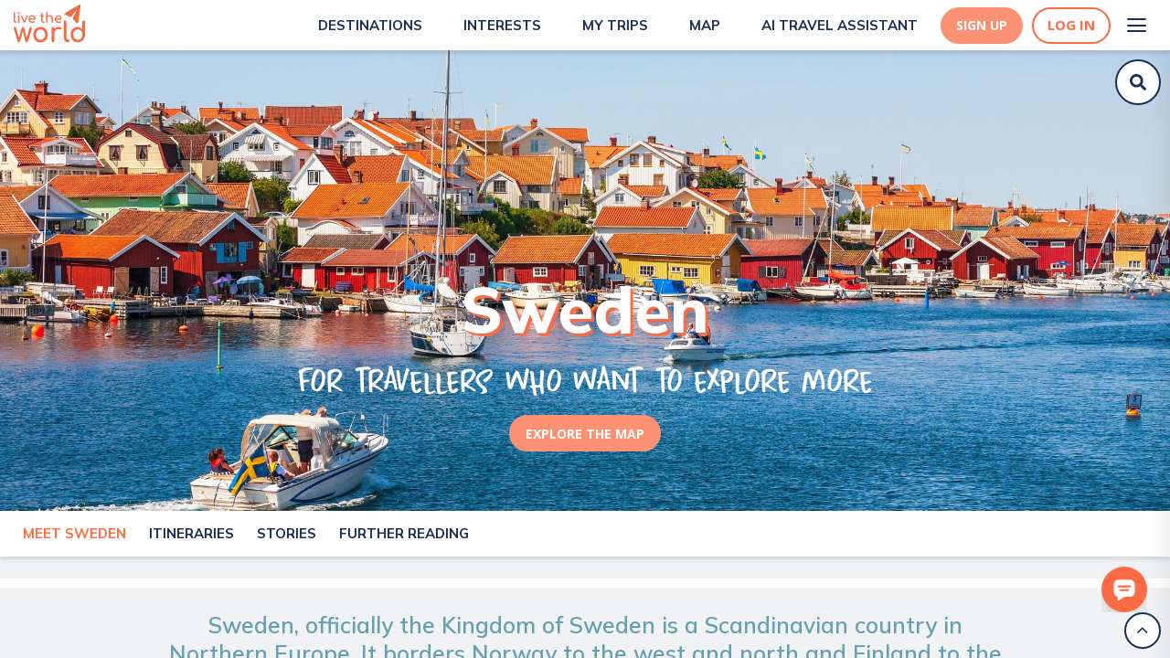

--- FILE ---
content_type: text/html; charset=utf-8
request_url: https://www.livetheworld.com/sweden
body_size: 51952
content:
<!DOCTYPE html><html><head><script src="https://www.googleoptimize.com/optimize.js?id=OPT-MKRQVJ9"></script><script></script><meta charSet="utf-8"/><link rel="icon" href="/Paperplane.svg"/><meta name="theme-color" content="#000000"/><meta name="viewport" content="width=device-width, height=device-height, initial-scale=1.0"/><meta http-equiv="Pragma" content="no-cache"/><meta http-equiv="cache-control" content="no-cache, no-store, must-revalidate"/><link rel="apple-touch-icon" href="/Paperplane.png"/><link rel="manifest" href="/manifest.json"/><link async="" rel="stylesheet" href="https://cdn.jsdelivr.net/npm/semantic-ui@2.4.1/dist/semantic.min.css"/><link href="https://api.mapbox.com/mapbox-gl-js/v2.0.1/mapbox-gl.css" rel="stylesheet"/><link rel="preconnect" href="https://fonts.gstatic.com"/><link rel="preconnect" href="https://fonts.gstatic.com"/><link rel="preconnect" href="https://fonts.gstatic.com"/><meta name="description" content="The best off-the-beaten-path places to visit and must-see things to do, along with local recommendations. All wrapped up in our digital Sweden travel guide!"/><title>Top things to do and off-the-beaten path places for Sweden</title><meta property="og:title" content="Top things to do and off-the-beaten path places for Sweden"/><meta property="og:description" content="The best off-the-beaten-path places to visit and must-see things to do, along with local recommendations. All wrapped up in our digital Sweden travel guide!"/><meta property="og:image" content="https://d3w13n53foase7.cloudfront.net/large_i_Stock_1390034862_aa2cff0442.jpg"/><meta property="og:image:width" content="2000"/><meta property="og:image:height" content="2000"/><meta property="og:url" content="https://www.livetheworld.com/sweden"/><meta property="og:type" content="website"/><link rel="canonical" href="https://www.livetheworld.com/sweden"/><meta name="atdlayout" content="regional"/><meta name="next-head-count" content="30"/><link rel="preconnect" href="https://fonts.gstatic.com" crossorigin /><link data-next-font="" rel="preconnect" href="/" crossorigin="anonymous"/><link rel="preload" href="/_next/static/css/a9ae927b3b7b5f3b.css" as="style"/><link rel="stylesheet" href="/_next/static/css/a9ae927b3b7b5f3b.css" data-n-g=""/><link rel="preload" href="/_next/static/css/811252f784a2fe51.css" as="style"/><link rel="stylesheet" href="/_next/static/css/811252f784a2fe51.css" data-n-p=""/><noscript data-n-css=""></noscript><script defer="" nomodule="" src="/_next/static/chunks/polyfills-42372ed130431b0a.js"></script><script src="/_next/static/chunks/webpack-956fcddeb1a7007e.js" defer=""></script><script src="/_next/static/chunks/framework-fdb6562973d1a040.js" defer=""></script><script src="/_next/static/chunks/main-eb6e2972df15dd48.js" defer=""></script><script src="/_next/static/chunks/pages/_app-72453f92bc10abe1.js" defer=""></script><script src="/_next/static/chunks/6659-dbade7665329265f.js" defer=""></script><script src="/_next/static/chunks/2873-8b30c5d3fff7d8ff.js" defer=""></script><script src="/_next/static/chunks/1216-26116b67edc96dff.js" defer=""></script><script src="/_next/static/chunks/5767-efc0e4441b308a21.js" defer=""></script><script src="/_next/static/chunks/2465-fc3c770bde6e110e.js" defer=""></script><script src="/_next/static/chunks/4531-30ad22a8999c4f89.js" defer=""></script><script src="/_next/static/chunks/7863-84da5dff37af84fd.js" defer=""></script><script src="/_next/static/chunks/6778-e3f2587e727d9e4c.js" defer=""></script><script src="/_next/static/chunks/2371-379ec4861c241290.js" defer=""></script><script src="/_next/static/chunks/5553-6e38a9e80fdbd6ce.js" defer=""></script><script src="/_next/static/chunks/2864-0749c03d023f46c0.js" defer=""></script><script src="/_next/static/chunks/5639-c9f336d1b565c42b.js" defer=""></script><script src="/_next/static/chunks/2556-c49e2ce3ce4199c4.js" defer=""></script><script src="/_next/static/chunks/9051-6f3c47def60e7744.js" defer=""></script><script src="/_next/static/chunks/pages/%5Bentity_1%5D/%5B%5B...entity_2%5D%5D-98693a6cdd70e83b.js" defer=""></script><script src="/_next/static/NaHow5f4CpIa-RBQJjJBa/_buildManifest.js" defer=""></script><script src="/_next/static/NaHow5f4CpIa-RBQJjJBa/_ssgManifest.js" defer=""></script><style data-styled="" data-styled-version="5.0.0">.KBcfR .Toastify__toast{background:#669FB2;color:#FFF;border-radius:5px;font-family:Open Sans;font-weight:normal;font-size:12px;z-index:100;display:-webkit-inline-box;display:-webkit-inline-flex;display:-ms-inline-flexbox;display:inline-flex;max-width:320px;float:right;margin:5px;}
.KBcfR .Toastify__toast-body{padding:0px 15px;}
.KBcfR .Toastify__close-button{float:right;margin:5px;}
data-styled.g22[id="sc-1b419c0d-10"]{content:"KBcfR,"}
.iPKGEM{display:-webkit-box;display:-webkit-flex;display:-ms-flexbox;display:flex;-webkit-box-pack:center;-webkit-justify-content:center;-ms-flex-pack:center;justify-content:center;-webkit-align-items:center;-webkit-box-align:center;-ms-flex-align:center;align-items:center;outline:none;border-style:solid;border-color:#FD9173;border-bottom-left-radius:50px;border-bottom-right-radius:50px;border-top-left-radius:50px;border-top-right-radius:50px;background-color:#FD9173;height:40px;color:#FFF;cursor:pointer;padding:5px 15px;margin:15px 5px;text-align:center;font-size:14px;font-weight:700;font-family:Open Sans;-webkit-transition:0.3s;transition:0.3s;text-transform:uppercase;width:-webkit-fit-content;width:-moz-fit-content;width:fit-content;-webkit-text-decoration:none;text-decoration:none;}
.iPKGEM:hover{background-color:#FC6B43;border-color:#FC6B43;color:#FFF;box-shadow:0px 4px 15px rgba(247,79,32,0.5);}
data-styled.g24[id="sc-1b419c0d-12"]{content:"iPKGEM,"}
.ddQdGB{position:inherit;top:unset;right:unset;background-color:unset;font-family:HomeEducation-Regular;color:#FC6B43;font-size:48px;line-height:40px;font-weight:400;margin:0 0 5px !important;text-transform:uppercase;padding:0px 15px 0px 0px;text-align:left;}
@media (max-width:768px){.ddQdGB{font-size:42px;line-height:36px;margin:25px 0 5px !important;}}
.eqmwGs{position:inherit;top:unset;right:unset;background-color:unset;font-family:Mulish;color:#192F54;font-size:36px;line-height:40px;font-weight:900;margin:20px 0 5px;text-transform:uppercase;padding:0px 15px 0px 0px;text-align:left;}
@media (max-width:768px){.eqmwGs{font-size:30px;line-height:36px;margin:20px 0 5px;}}
data-styled.g31[id="sc-1b419c0d-19"]{content:"ddQdGB,eqmwGs,"}
.cbkirl{position:relative;color:#669FB2;font-size:1.25em;font-weight:600;font-family:Mulish;text-align:left;margin:0;padding:0 0 15px;text-transform:unset;}
@media (min-width:1025px){.cbkirl{font-size:1.75em;}}
data-styled.g32[id="sc-1b419c0d-20"]{content:"cbkirl,"}
.QbPRL{position:relative;top:-50px;}
data-styled.g33[id="sc-1b419c0d-21"]{content:"QbPRL,"}
.gvgIHt{background-color:white;padding-bottom:0px;position:fixed;margin-top:0;overflow-y:scroll;overflow-x:hidden;height:100vh;width:100%;z-index:10;}
@media (min-width:1025px){.gvgIHt{padding-bottom:50px;}}
data-styled.g34[id="sc-1b419c0d-22"]{content:"gvgIHt,"}
.QsJa-d{position:relative;}
data-styled.g35[id="sc-1b419c0d-23"]{content:"QsJa-d,"}
.fJhqbU{cursor:pointer;font-family:Open Sans;font-size:14px;font-weight:800;color:#FC6B43;text-transform:uppercase;-webkit-align-items:center;-webkit-box-align:center;-ms-flex-align:center;align-items:center;display:-webkit-inline-box;display:-webkit-inline-flex;display:-ms-inline-flexbox;display:inline-flex;-webkit-text-decoration:none;text-decoration:none;}
.fJhqbU:hover{color:#669FB2;}
data-styled.g36[id="sc-1b419c0d-24"]{content:"fJhqbU,"}
.bMZzpl{color:inherit;-webkit-text-decoration:none !important;text-decoration:none !important;font-weight:inherit;padding-top:0;padding-left:0;text-align:unset;}
.bMZzpl:hover{color:inherit;-webkit-text-decoration:underline;text-decoration:underline;}
data-styled.g37[id="sc-1b419c0d-25"]{content:"bMZzpl,"}
.ydQOd{-webkit-transform:rotate(180deg);-ms-transform:rotate(180deg);transform:rotate(180deg);font-size:20px;padding-top:5px;z-index:99;}
data-styled.g38[id="sc-1b419c0d-26"]{content:"ydQOd,"}
.kVBpXu{display:none;}
data-styled.g39[id="sc-1b419c0d-27"]{content:"kVBpXu,"}
.RiRUW{line-height:25px;}
data-styled.g40[id="sc-1b419c0d-28"]{content:"RiRUW,"}
.hExmc{display:-webkit-box;display:-webkit-flex;display:-ms-flexbox;display:flex;-webkit-flex-direction:column;-ms-flex-direction:column;flex-direction:column;-webkit-box-pack:justify;-webkit-justify-content:space-between;-ms-flex-pack:justify;justify-content:space-between;padding:0;margin:10px 0px 0px;}
@media (max-width:768px){.hExmc{padding:0;}}
data-styled.g41[id="sc-1b419c0d-29"]{content:"hExmc,"}
.gKWVyc{height:100vh;display:-webkit-box;display:-webkit-flex;display:-ms-flexbox;display:flex;-webkit-flex-direction:column;-ms-flex-direction:column;flex-direction:column;-webkit-box-flex:1;-webkit-flex-grow:1;-ms-flex-positive:1;flex-grow:1;overflow:hidden;box-shadow:'0px 4px 4px rgba(0, 0, 0, 0.1)';}
data-styled.g90[id="sc-f3206a91-0"]{content:"gKWVyc,"}
.dIzkhE{-webkit-overflow-y:scroll;overflow-y:scroll;overflow-x:hidden;max-width:none;margin:0 auto;width:100%;box-sizing:border-box;background:white;width:100%;position:initial;}
data-styled.g91[id="sc-f3206a91-1"]{content:"dIzkhE,"}
.gUIPdx{display:-webkit-box;display:-webkit-flex;display:-ms-flexbox;display:flex;-webkit-align-items:center;-webkit-box-align:center;-ms-flex-align:center;align-items:center;-webkit-box-pack:center;-webkit-justify-content:center;-ms-flex-pack:center;justify-content:center;-webkit-align-content:center;-ms-flex-line-pack:center;align-content:center;height:40px;width:40px;border-radius:50%;border:2px solid #192F54;position:absolute;bottom:10px;right:10px;z-index:9999;background-color:#FFF;}
.gUIPdx:hover{cursor:pointer;}
data-styled.g100[id="sc-f3206a91-10"]{content:"gUIPdx,"}
.gURlHG{height:20px;width:20px;}
data-styled.g101[id="sc-f3206a91-11"]{content:"gURlHG,"}
.hYPuan{margin:20px 0;display:-webkit-box;display:-webkit-flex;display:-ms-flexbox;display:flex;z-index:99;}
data-styled.g252[id="sc-76333519-20"]{content:"hYPuan,"}
.hYXQEw{cursor:pointer;width:15px;height:15px;}
data-styled.g253[id="sc-76333519-21"]{content:"hYXQEw,"}
.hZgniF{display:-webkit-box;display:-webkit-flex;display:-ms-flexbox;display:flex;margin-right:40px;-webkit-flex-direction:column;-ms-flex-direction:column;flex-direction:column;}
.hZgniF:last-child{margin-right:0px;}
data-styled.g254[id="sc-76333519-22"]{content:"hZgniF,"}
.kxEJdQ{display:-webkit-box;display:-webkit-flex;display:-ms-flexbox;display:flex;-webkit-flex-direction:column;-ms-flex-direction:column;flex-direction:column;-webkit-box-pack:space-evenly;-webkit-justify-content:space-evenly;-ms-flex-pack:space-evenly;justify-content:space-evenly;width:40px;height:40px;background:transparent;border:none;cursor:pointer;padding:8px;}
.kxEJdQ:focus{outline:none;}
.kxEJdQ span{width:21px;height:2px;background:#192F54;border-radius:10px;-webkit-transition:all 0.5s linear;transition:all 0.5s linear;position:relative;-webkit-transform-origin:1px;-ms-transform-origin:1px;transform-origin:1px;}
.kxEJdQ span:first-child{-webkit-transform:rotate(0);-ms-transform:rotate(0);transform:rotate(0);}
.kxEJdQ span:nth-child(2){opacity:1;-webkit-transform:translateX(0);-ms-transform:translateX(0);transform:translateX(0);}
.kxEJdQ span:nth-child(3){-webkit-transform:rotate(0);-ms-transform:rotate(0);transform:rotate(0);}
data-styled.g308[id="sc-bdf0c84e-0"]{content:"kxEJdQ,"}
.bKCQmb{-webkit-align-items:flex-start;-webkit-box-align:flex-start;-ms-flex-align:flex-start;align-items:flex-start;}
@media (max-width:425px){.bKCQmb{display:none;}}
@media (min-width:1025px){.bKCQmb{display:none;}}
data-styled.g309[id="sc-bdf0c84e-1"]{content:"bKCQmb,"}
.bEOhay{position:fixed;background:url(/images/Lines.svg);height:100%;top:0;right:0;overflow-y:overlay;overflow-x:hidden;box-shadow:0px 20px 30px rgba(0,0,0,0.1);-webkit-transition:all 500ms ease-in-out;transition:all 500ms ease-in-out;-webkit-transform:translateX(100%);-ms-transform:translateX(100%);transform:translateX(100%);z-index:999;}
@media (max-width:425px){.bEOhay{width:70%;}}
@media (min-width:425px) and (max-width:768px){.bEOhay{width:50%;}}
@media (min-width:768px) and (max-width:1025px){.bEOhay{width:40%;}}
@media (min-width:1025px){.bEOhay{-webkit-box-pack:end;-webkit-justify-content:flex-end;-ms-flex-pack:end;justify-content:flex-end;width:30%;}}
data-styled.g310[id="sc-bdf0c84e-2"]{content:"bEOhay,"}
.dsTdyS{list-style-type:none;padding:0px;margin:0px;margin-top:75px;}
@media (min-width:1025px){.dsTdyS{margin-top:100px;-webkit-align-content:space-between;-ms-flex-line-pack:space-between;align-content:space-between;}}
.dsTdyS li{-webkit-text-decoration:none;text-decoration:none;color:#192F54;font-size:16px;text-align:right;-webkit-align-content:center;-ms-flex-line-pack:center;align-content:center;padding:1.25rem 1.5rem;font-weight:bold;line-height:2rem;-webkit-text-decoration:none;text-decoration:none;-webkit-transition:-webkit-transform 1s ease-in-out;-webkit-transition:transform 1s ease-in-out;transition:transform 1s ease-in-out;-webkit-transform:translateX(100%);-ms-transform:translateX(100%);transform:translateX(100%);cursor:pointer;}
@media (max-width:1025px){.dsTdyS li{font-size:14px;line-height:1rem;padding:20px 0px;}}
.dsTdyS li:hover{-webkit-text-decoration:none;text-decoration:none;color:#669FB2;}
.dsTdyS li a.item{color:#192F54;}
.dsTdyS li a.item:hover{color:#669FB2;}
@media (max-width:1025px){.dsTdyS li:nth-child(2){color:#192F54;}.dsTdyS li:nth-child(2):hover{color:#669FB2;}}
.dsTdyS li:nth-child(10){color:#192F54;}
.dsTdyS li:nth-child(10):hover{color:#669FB2;}
@media (min-width:1025px){.dsTdyS li:first-child{color:#192F54;}.dsTdyS li:first-child:hover{color:#669FB2;}.dsTdyS li:nth-child(8){color:#192F54;}.dsTdyS li:nth-child(8):hover{color:#669FB2;}.dsTdyS li:last-child{padding:1.5rem 2rem;}}
data-styled.g311[id="sc-bdf0c84e-3"]{content:"dsTdyS,"}
.jXGNny{margin:0px 0px -6px 10px;height:30px;width:30px;object-fit:cover;}
@media (max-width:375px){.jXGNny{height:20px;width:20px;}}
data-styled.g314[id="sc-bdf0c84e-6"]{content:"jXGNny,"}
.jYgcZZ{margin:0px 4px;}
@media (min-width:1025px){.jYgcZZ{padding:1.5rem 2rem;margin:0px 6px;}}
data-styled.g317[id="sc-bdf0c84e-9"]{content:"jYgcZZ,"}
.tgOIV{display:-webkit-box;display:-webkit-flex;display:-ms-flexbox;display:flex;-webkit-flex-direction:column;-ms-flex-direction:column;flex-direction:column;-webkit-flex-wrap:nowrap;-ms-flex-wrap:nowrap;flex-wrap:nowrap;-webkit-align-content:space-between;-ms-flex-line-pack:space-between;align-content:space-between;-webkit-box-pack:justify;-webkit-justify-content:space-between;-ms-flex-pack:justify;justify-content:space-between;-webkit-align-items:flex-end;-webkit-box-align:flex-end;-ms-flex-align:flex-end;align-items:flex-end;min-height:85vh;padding:0 10px;}
data-styled.g318[id="sc-bdf0c84e-10"]{content:"tgOIV,"}
.tGevw{display:-webkit-box;display:-webkit-flex;display:-ms-flexbox;display:flex;-webkit-box-pack:end;-webkit-justify-content:flex-end;-ms-flex-pack:end;justify-content:flex-end;-webkit-align-items:center;-webkit-box-align:center;-ms-flex-align:center;align-items:center;color:#192F54;}
.tGevw:hover{color:#669FB2;}
data-styled.g321[id="sc-bdf0c84e-13"]{content:"tGevw,"}
.kmWfwj{display:-webkit-box;display:-webkit-flex;display:-ms-flexbox;display:flex;-webkit-box-pack:center;-webkit-justify-content:center;-ms-flex-pack:center;justify-content:center;}
data-styled.g356[id="sc-ec5111a3-34"]{content:"kmWfwj,"}
.kDyuFR{display:-webkit-box;display:-webkit-flex;display:-ms-flexbox;display:flex;-webkit-box-pack:center;-webkit-justify-content:center;-ms-flex-pack:center;justify-content:center;-webkit-align-items:center;-webkit-box-align:center;-ms-flex-align:center;align-items:center;outline:none;border-style:solid;border-width:2px;border-color:#FC6B43;border-radius:50px;background-color:#fff;height:40px;color:#FC6B43;cursor:pointer;padding:5px 15px;font-size:15px;font-weight:700;font-family:Open Sans;-webkit-transition:0.3s;transition:0.3s;}
.kDyuFR:hover{border-color:#FD9173;color:#FFF;box-shadow:0px 4px 15px rgba(247,79,32,0.5);background-color:#FD9173;}
data-styled.g389[id="sc-ec5111a3-67"]{content:"kDyuFR,"}
.kDGRka{margin-right:10px;display:-webkit-box;display:-webkit-flex;display:-ms-flexbox;display:flex;-webkit-box-pack:center;-webkit-justify-content:center;-ms-flex-pack:center;justify-content:center;-webkit-align-items:center;-webkit-box-align:center;-ms-flex-align:center;align-items:center;outline:none;border-style:solid;border-color:#FD9173;border-radius:50px;background-color:#FD9173;height:40px;color:#FFF;cursor:pointer;padding:5px 15px;text-align:center;font-size:14px;font-weight:700;font-family:Open Sans;-webkit-transition:0.3s;transition:0.3s;}
.kDGRka:hover{background-color:#FC6B43;border-color:#FC6B43;color:#FFF;box-shadow:0px 4px 15px rgba(247,79,32,0.5);}
data-styled.g390[id="sc-ec5111a3-68"]{content:"kDGRka,"}
.eGfgFU{display:-webkit-box;display:-webkit-flex;display:-ms-flexbox;display:flex;-webkit-box-pack:center;-webkit-justify-content:center;-ms-flex-pack:center;justify-content:center;-webkit-align-items:center;-webkit-box-align:center;-ms-flex-align:center;align-items:center;margin:auto;width:100%;z-index:1000;position:-webkit-sticky;position:sticky;-webkit-transition:all 0.3s;transition:all 0.3s;top:0;background-color:white;box-shadow:0px 4px 4px rgba(0,0,0,0.1);display:-webkit-box;display:-webkit-flex;display:-ms-flexbox;display:flex;}
data-styled.g397[id="sc-321b0157-4"]{content:"eGfgFU,"}
.jmAcql{display:-webkit-box;display:-webkit-flex;display:-ms-flexbox;display:flex;-webkit-box-pack:space-evenly;-webkit-justify-content:space-evenly;-ms-flex-pack:space-evenly;justify-content:space-evenly;background-color:#ffffff;width:100%;height:55px;padding:0 15px;background-color:#ffffff;-webkit-box-pack:justify;-webkit-justify-content:space-between;-ms-flex-pack:justify;justify-content:space-between;}
data-styled.g398[id="sc-321b0157-5"]{content:"jmAcql,"}
.fQpkdL{display:-webkit-box;display:-webkit-flex;display:-ms-flexbox;display:flex;-webkit-align-items:center;-webkit-box-align:center;-ms-flex-align:center;align-items:center;cursor:pointer;-webkit-text-decoration:none;text-decoration:none;margin-left:20px;}
.fQpkdL:hover{-webkit-text-decoration:none;text-decoration:none;}
@media (max-width:1100px){.fQpkdL{-webkit-flex-direction:column;-ms-flex-direction:column;flex-direction:column;}}
data-styled.g399[id="sc-321b0157-6"]{content:"fQpkdL,"}
.hRvGZ{font-family:Mulish;font-weight:700;font-size:15px;line-height:24px;margin-left:5px;text-transform:uppercase;color:#192F54;}
.hRvGZ:hover{color:#FC6B43;}
data-styled.g400[id="sc-321b0157-7"]{content:"hRvGZ,"}
.fQOzQm{display:-webkit-box;display:-webkit-flex;display:-ms-flexbox;display:flex;-webkit-align-items:center;-webkit-box-align:center;-ms-flex-align:center;align-items:center;}
data-styled.g402[id="sc-321b0157-9"]{content:"fQOzQm,"}
.kDvgLi{display:-webkit-box;display:-webkit-flex;display:-ms-flexbox;display:flex;-webkit-box-pack:end;-webkit-justify-content:flex-end;-ms-flex-pack:end;justify-content:flex-end;-webkit-align-items:center;-webkit-box-align:center;-ms-flex-align:center;align-items:center;}
data-styled.g403[id="sc-321b0157-10"]{content:"kDvgLi,"}
.kDUwxJ{display:-webkit-box;display:-webkit-flex;display:-ms-flexbox;display:flex;-webkit-align-items:center;-webkit-box-align:center;-ms-flex-align:center;align-items:center;-webkit-box-pack:end;-webkit-justify-content:flex-end;-ms-flex-pack:end;justify-content:flex-end;margin-left:25px;}
data-styled.g406[id="sc-321b0157-13"]{content:"kDUwxJ,"}
.dqfbhL{height:100%;display:-webkit-box;display:-webkit-flex;display:-ms-flexbox;display:flex;-webkit-box-pack:start;-webkit-justify-content:flex-start;-ms-flex-pack:start;justify-content:flex-start;margin-top:5px;}
data-styled.g415[id="sc-b103e67b-1"]{content:"dqfbhL,"}
.fdtoRK{height:42px;line-height:30px;outline:0;border:0;font-size:14px;border-radius:20px;padding:0 20px;margin:0;-moz-appearance:none;-webkit-appearance:none;-webkit-appearance:none;-moz-appearance:none;appearance:none;width:100%;display:none;}
data-styled.g422[id="sc-c6b4add1-0"]{content:"fdtoRK,"}
.eLopHP{width:auto;height:40px;object-fit:fill;border-radius:10px;}
data-styled.g424[id="sc-536e5514-0"]{content:"eLopHP,"}
.cBXale{display:-webkit-box;display:-webkit-flex;display:-ms-flexbox;display:flex;box-sizing:border-box;-webkit-flex-direction:column;-ms-flex-direction:column;flex-direction:column;-webkit-box-flex:0;-webkit-flex-grow:0;-ms-flex-positive:0;flex-grow:0;-webkit-box-pack:start;-webkit-justify-content:flex-start;-ms-flex-pack:start;justify-content:flex-start;-webkit-align-items:stretch;-webkit-box-align:stretch;-ms-flex-align:stretch;align-items:stretch;width:100%;height:auto;padding:0;margin:0;-webkit-flex-wrap:no-wrap;-ms-flex-wrap:no-wrap;flex-wrap:no-wrap;background-color:none;border-radius:none;z-index:none;box-shadow:none;position:absolute;}
data-styled.g426[id="sc-64d5fe8c-0"]{content:"cBXale,"}
.gKkljd{width:50px;height:50px;box-sizing:border-box;border-radius:50px;border:2px solid #192F54;padding:5px;background:#FFF;-webkit-transition:all 0.5s;transition:all 0.5s;display:-webkit-box;display:-webkit-flex;display:-ms-flexbox;display:flex;-webkit-box-pack:center;-webkit-justify-content:center;-ms-flex-pack:center;justify-content:center;-webkit-align-items:center;-webkit-box-align:center;-ms-flex-align:center;align-items:center;-webkit-flex-direction:column;-ms-flex-direction:column;flex-direction:column;}
data-styled.g441[id="sc-544e20da-12"]{content:"gKkljd,"}
.gPkizX{display:-webkit-box;display:-webkit-flex;display:-ms-flexbox;display:flex;width:100%;-webkit-align-content:center;-ms-flex-line-pack:center;align-content:center;-webkit-box-pack:center;-webkit-justify-content:center;-ms-flex-pack:center;justify-content:center;-webkit-align-items:center;-webkit-box-align:center;-ms-flex-align:center;align-items:center;}
data-styled.g442[id="sc-544e20da-13"]{content:"gPkizX,"}
.fjIldb{height:1.25rem;width:1.25rem;fill:#192F54;z-index:10;-webkit-animation:fLRwcH 1s linear;animation:fLRwcH 1s linear;}
data-styled.g443[id="sc-544e20da-14"]{content:"fjIldb,"}
.bKYYjv{display:-webkit-box;display:-webkit-flex;display:-ms-flexbox;display:flex;z-index:999;-webkit-transition:all 0.5s;transition:all 0.5s;top:60px;right:10px;position:fixed;-webkit-box-pack:end;-webkit-justify-content:flex-end;-ms-flex-pack:end;justify-content:flex-end;width:50px;}
@media (min-width:1025px){.bKYYjv{top:65px;}}
@media(min-width:768px)and (max-width:1025px){}
@media(max-width:768px){.bKYYjv{width:50px;top:60px;right:5px;}}
@media (max-width:768px){.bKYYjv{width:50px;top:60px;right:5px;}}
.bKYYjv.onboardingInput{background-color:white;border-radius:30px;box-shadow:0px 4px 4px rgba(0,0,0,0.05);position:relative;width:100%;}
@media (min-width:1025px){.bKYYjv.onboardingInput{-webkit-box-pack:inherit;-webkit-justify-content:inherit;-ms-flex-pack:inherit;justify-content:inherit;}}
@media (max-width:1025px){.bKYYjv.onboardingInput{top:0px;}}
data-styled.g456[id="sc-a0adc07e-0"]{content:"bKYYjv,"}
.zsTMA{background-image:url(https://d3w13n53foase7.cloudfront.net/large_i_Stock_1390034862_aa2cff0442.jpg);background-size:cover;background-position:center;object-fit:cover;top:0;left:0;height:70vh;width:100vw;display:-webkit-box;display:-webkit-flex;display:-ms-flexbox;display:flex;-webkit-flex-direction:column;-ms-flex-direction:column;flex-direction:column;-webkit-flex-wrap:nowrap;-ms-flex-wrap:nowrap;flex-wrap:nowrap;-webkit-align-content:center;-ms-flex-line-pack:center;align-content:center;-webkit-box-pack:end;-webkit-justify-content:flex-end;-ms-flex-pack:end;justify-content:flex-end;-webkit-align-items:center;-webkit-box-align:center;-ms-flex-align:center;align-items:center;}
data-styled.g470[id="sc-5772d3b7-0"]{content:"zsTMA,"}
.kzCXkK{padding-bottom:15%;text-align:center;display:-webkit-box;display:-webkit-flex;display:-ms-flexbox;display:flex;-webkit-flex-direction:column;-ms-flex-direction:column;flex-direction:column;-webkit-flex-wrap:nowrap;-ms-flex-wrap:nowrap;flex-wrap:nowrap;-webkit-align-content:center;-ms-flex-line-pack:center;align-content:center;-webkit-box-pack:center;-webkit-justify-content:center;-ms-flex-pack:center;justify-content:center;-webkit-align-items:center;-webkit-box-align:center;-ms-flex-align:center;align-items:center;padding:0 50px 50px;}
data-styled.g471[id="sc-5772d3b7-1"]{content:"kzCXkK,"}
.FvuHX{color:#FFF !important;font-size:3.5em;padding:0 15px;font-weight:800;font-family:Mulish;line-height:1.5;text-shadow:3px 3px 1px #FC6B43;-moz-text-shadow:3px 3px 1px #FC6B43;-webkit-text-shadow:3px 3px 1px #FC6B43;text-transform:capitalize;}
.FvuHX p{margin:0 !important;}
@media (min-width:1025px){.FvuHX{font-size:5em;}}
data-styled.g472[id="sc-5772d3b7-2"]{content:"FvuHX,"}
.bozKhT{font-family:HomeEducation-Regular;font-size:2.5em;color:#FFF;margin-bottom:15px;}
@media (min-width:1025px){.bozKhT{font-size:3.5em;}}
data-styled.g473[id="sc-5772d3b7-3"]{content:"bozKhT,"}
.ghltWH{margin-right:5px;}
data-styled.g477[id="sc-e221618b-0"]{content:"ghltWH,"}
.hNpPJS{background-color:transparent;padding:20px 30px 15px 30px;}
@media (min-width:1025px){.hNpPJS{padding:25px 180px;}}
.hxZzOP{background-color:rgba(255,246,243,1);padding:20px 30px 15px 30px;}
@media (min-width:1025px){.hxZzOP{padding:25px 180px;}}
data-styled.g478[id="sc-e221618b-1"]{content:"hNpPJS,hxZzOP,"}
.hwnGCf{padding-top:5px;padding-bottom:0;background-color:transparent;visibility:hidden;}
data-styled.g491[id="sc-22e4c564-5"]{content:"hwnGCf,"}
.bOzswk{background-color:rgba(197,203,212,0.25);display:-webkit-box;display:-webkit-flex;display:-ms-flexbox;display:flex;-webkit-flex-direction:column;-ms-flex-direction:column;flex-direction:column;-webkit-flex-wrap:nowrap;-ms-flex-wrap:nowrap;flex-wrap:nowrap;-webkit-align-content:center;-ms-flex-line-pack:center;align-content:center;-webkit-box-pack:space-around;-webkit-justify-content:space-around;-ms-flex-pack:space-around;justify-content:space-around;-webkit-align-items:center;-webkit-box-align:center;-ms-flex-align:center;align-items:center;padding:15px 30px;width:100%;}
@media (min-width:1025px){.bOzswk{padding:40px 180px 25px;}}
@media (min-width:1440px){.bOzswk{-webkit-flex-direction:row;-ms-flex-direction:row;flex-direction:row;}}
data-styled.g542[id="sc-fcdec0cd-0"]{content:"bOzswk,"}
.bOHPat{display:-webkit-box;display:-webkit-flex;display:-ms-flexbox;display:flex;-webkit-flex-direction:column;-ms-flex-direction:column;flex-direction:column;-webkit-flex-wrap:nowrap;-ms-flex-wrap:nowrap;flex-wrap:nowrap;-webkit-align-content:flex-start;-ms-flex-line-pack:start;align-content:flex-start;-webkit-box-pack:space-around;-webkit-justify-content:space-around;-ms-flex-pack:space-around;justify-content:space-around;-webkit-align-items:flext-start;-webkit-box-align:flext-start;-ms-flex-align:flext-start;align-items:flext-start;}
@media (min-width:1440px){}
data-styled.g543[id="sc-fcdec0cd-1"]{content:"bOHPat,"}
.bOQlEC{margin-top:10px;margin-bottom:10px;line-height:24px;font-family:Mulish;color:#192F54;font-size:1em;}
@media (min-width:1440px){.bOQlEC{padding:0px 25px 25px 0px;}}
data-styled.g544[id="sc-fcdec0cd-2"]{content:"bOQlEC,"}
.JNija{font-family:Open Sans;font-weight:700;font-size:12px;line-height:24px;text-transform:uppercase;-webkit-text-decoration:none;text-decoration:none;color:#669FB2;cursor:default !important;font-style:inherit;font-weight:700;}
.JNija:hover{color:inherit;}
@media (min-width:1025px){.JNija{font-size:14px;}}
data-styled.g627[id="sc-aba98fa1-9"]{content:"JNija,"}
.ebiOgI{-webkit-align-items:center;-webkit-box-align:center;-ms-flex-align:center;align-items:center;display:-webkit-box;display:-webkit-flex;display:-ms-flexbox;display:flex;-webkit-flex-wrap:wrap;-ms-flex-wrap:wrap;flex-wrap:wrap;background-color:rgba(197,203,212,0.25);padding:15px 30px;}
@media (min-width:1025px){.ebiOgI{padding:25px 180px;}}
data-styled.g629[id="sc-aba98fa1-11"]{content:"ebiOgI,"}
.jEsYIe strong{color:#669fb2;font-weight:bold;}
.jEsYIe a{color:#fc6b43;font-weight:bold;}
.jEsYIe a:hover{color:#669fb2;}
.jEsYIe p,.jEsYIe ul{font-weight:normal;font-size:16px;line-height:24px;font-family:Open Sans;text-align:justify;color:#192F54;}
.jEsYIe p:last-child{margin-bottom:1em;}
.jEsYIe h1,.jEsYIe h2,.jEsYIe h3,.jEsYIe h4,.jEsYIe h5,.jEsYIe h6{font-weight:bold;font-size:16px;line-height:24px;margin-bottom:0px;font-family:Mulish;color:#192F54;}
data-styled.g637[id="sc-58fcb8cb-1"]{content:"jEsYIe,"}
.joMywt{padding:25px 0px;margin:0 auto;width:90%;}
data-styled.g638[id="sc-e69e5b23-0"]{content:"joMywt,"}
.joUVaC{padding:9px 37px;border-top-left-radius:25px;border-top-right-radius:25px;background-color:#192F54;}
data-styled.g639[id="sc-e69e5b23-1"]{content:"joUVaC,"}
.jpdrEL{font-weight:400;font-size:16px;line-height:24px;color:#ffffff;}
data-styled.g640[id="sc-e69e5b23-2"]{content:"jpdrEL,"}
.jplOiU{font-weight:bold;}
data-styled.g641[id="sc-e69e5b23-3"]{content:"jplOiU,"}
.jpukNd{box-shadow:0px 20px 30px rgba(0,0,0,0.1);}
data-styled.g642[id="sc-e69e5b23-4"]{content:"jpukNd,"}
.jpCHrm{display:-webkit-box;display:-webkit-flex;display:-ms-flexbox;display:flex;border-bottom:1px solid #192F54;padding:16px 37px;}
data-styled.g643[id="sc-e69e5b23-5"]{content:"jpCHrm,"}
.jpLdVv{width:-webkit-fit-content;width:-moz-fit-content;width:fit-content;}
data-styled.g644[id="sc-e69e5b23-6"]{content:"jpLdVv,"}
.jpTAzE{display:-webkit-box;display:-webkit-flex;display:-ms-flexbox;display:flex;width:49%;font-weight:bold;font-size:16px;padding-left:17px;-webkit-align-items:center;-webkit-box-align:center;-ms-flex-align:center;align-items:center;}
.jpTAzE .ui.dropdown{display:-webkit-box;display:-webkit-flex;display:-ms-flexbox;display:flex;}
data-styled.g645[id="sc-e69e5b23-7"]{content:"jpTAzE,"}
.jqbXdN{display:-webkit-box;display:-webkit-flex;display:-ms-flexbox;display:flex;width:51%;font-weight:bold;font-size:16px;-webkit-box-pack:justify;-webkit-justify-content:space-between;-ms-flex-pack:justify;justify-content:space-between;-webkit-align-items:center;-webkit-box-align:center;-ms-flex-align:center;align-items:center;}
data-styled.g646[id="sc-e69e5b23-8"]{content:"jqbXdN,"}
.jqktHW{display:-webkit-box;display:-webkit-flex;display:-ms-flexbox;display:flex;}
data-styled.g647[id="sc-e69e5b23-9"]{content:"jqktHW,"}
.bwKLiS{width:50%;padding:10px 17px;}
data-styled.g648[id="sc-e69e5b23-10"]{content:"bwKLiS,"}
.bwThNb{width:50%;padding:10px 37px;border-right:1px solid #192F54;}
data-styled.g649[id="sc-e69e5b23-11"]{content:"bwThNb,"}
.kXfQHe{padding:25px 0px;margin:0 auto;width:90%;}
data-styled.g650[id="sc-f0db1230-0"]{content:"kXfQHe,"}
.kXonln{padding:9px 37px;border-top-left-radius:25px;border-top-right-radius:25px;background-color:#fc6c44;}
data-styled.g651[id="sc-f0db1230-1"]{content:"kXonln,"}
.kXwJPw{font-weight:400;font-size:16px;line-height:24px;color:#ffffff;}
data-styled.g652[id="sc-f0db1230-2"]{content:"kXwJPw,"}
.kXFgtF{font-weight:bold;}
data-styled.g653[id="sc-f0db1230-3"]{content:"kXFgtF,"}
.kXNCXO{padding:12px 31px;}
data-styled.g654[id="sc-f0db1230-4"]{content:"kXNCXO,"}
.kXVZBX{font-weight:normal;font-size:16px;line-height:24px;color:#fc6c44;}
data-styled.g655[id="sc-f0db1230-5"]{content:"kXVZBX,"}
.kYewgg{font-size:16px;line-height:24px;color:#192F54;}
data-styled.g656[id="sc-f0db1230-6"]{content:"kYewgg,"}
.kYmSKp{box-shadow:0px 20px 30px rgba(0,0,0,0.1);}
data-styled.g657[id="sc-f0db1230-7"]{content:"kYmSKp,"}
.kYvpoy:not(:last-child){border-bottom:1px solid #8CB7C5;}
data-styled.g658[id="sc-f0db1230-8"]{content:"kYvpoy,"}
.fjAcYw{display:-webkit-box;display:-webkit-flex;display:-ms-flexbox;display:flex;-webkit-flex-direction:row;-ms-flex-direction:row;flex-direction:row;-webkit-flex-wrap:nowrap;-ms-flex-wrap:nowrap;flex-wrap:nowrap;-webkit-align-content:center;-ms-flex-line-pack:center;align-content:center;-webkit-box-pack:start;-webkit-justify-content:flex-start;-ms-flex-pack:start;justify-content:flex-start;-webkit-align-items:center;-webkit-box-align:center;-ms-flex-align:center;align-items:center;margin:20px 0px 20px 30px;}
@media (max-width:425px){.fjAcYw{padding-left:0px;margin:15px 0;}}
data-styled.g659[id="sc-9829fbd-0"]{content:"fjAcYw,"}
.fjIzCF{font-family:Mulish;font-style:normal;font-weight:800;font-size:67px;line-height:48px;text-transform:uppercase;color:#E6EAF0;margin:0 15px;}
data-styled.g660[id="sc-9829fbd-1"]{content:"fjIzCF,"}
.fjZsKX{margin:25px 0;}
.fjZsKX p{font-size:16px;line-height:24px;color:#192F54;}
data-styled.g662[id="sc-9829fbd-3"]{content:"fjZsKX,"}
.jeoiYZ{margin:15px 0;display:-webkit-box;display:-webkit-flex;display:-ms-flexbox;display:flex;-webkit-box-pack:justify;-webkit-justify-content:space-between;-ms-flex-pack:justify;justify-content:space-between;}
data-styled.g663[id="sc-2cd69dc6-0"]{content:"jeoiYZ,"}
.eQJzbJ{display:-webkit-box;display:-webkit-flex;display:-ms-flexbox;display:flex;-webkit-flex-direction:column;-ms-flex-direction:column;flex-direction:column;}
data-styled.g665[id="sc-aa3cbb4a-0"]{content:"eQJzbJ,"}
.gpIEgw{font-weight:'normal';font-size:16px;line-height:24px;color:#192F54;}
data-styled.g667[id="sc-5084773e-1"]{content:"gpIEgw,"}
.kEHMuW{display:-webkit-box;display:-webkit-flex;display:-ms-flexbox;display:flex;-webkit-align-items:center;-webkit-box-align:center;-ms-flex-align:center;align-items:center;-webkit-flex-direction:row;-ms-flex-direction:row;flex-direction:row;-webkit-box-pack:start;-webkit-justify-content:flex-start;-ms-flex-pack:start;justify-content:flex-start;margin:0;padding:10px 0px 10px 30px;}
.kEHMuW > *{margin-right:15px;}
data-styled.g668[id="sc-5084773e-2"]{content:"kEHMuW,"}
.gpZxoO{display:-webkit-box;display:-webkit-flex;display:-ms-flexbox;display:flex;-webkit-flex-wrap:wrap;-ms-flex-wrap:wrap;flex-wrap:wrap;}
data-styled.g669[id="sc-5084773e-3"]{content:"gpZxoO,"}
.eCPGjs{display:-webkit-box;display:-webkit-flex;display:-ms-flexbox;display:flex;-webkit-flex-direction:column;-ms-flex-direction:column;flex-direction:column;}
data-styled.g670[id="sc-ceae615f-0"]{content:"eCPGjs,"}
.eCYcNB{margin:20px 0px 0px;}
.eCYcNB > *{font-weight:bold;}
data-styled.g671[id="sc-ceae615f-1"]{content:"eCYcNB,"}
.kstilD{font-family:Mulish;font-weight:bold;font-size:20px;line-height:25px;color:#fc6c44;padding:0px;margin-bottom:5px !important;}
@media (min-width:1025px){.kstilD{margin-bottom:10px !important;}}
data-styled.g672[id="sc-617c690c-0"]{content:"kstilD,"}
.hdEUHz{display:-webkit-box;display:-webkit-flex;display:-ms-flexbox;display:flex;-webkit-flex-direction:row;-ms-flex-direction:row;flex-direction:row;-webkit-flex-wrap:nowrap;-ms-flex-wrap:nowrap;flex-wrap:nowrap;-webkit-align-content:center;-ms-flex-line-pack:center;align-content:center;-webkit-box-pack:start;-webkit-justify-content:flex-start;-ms-flex-pack:start;justify-content:flex-start;-webkit-align-items:stretch;-webkit-box-align:stretch;-ms-flex-align:stretch;align-items:stretch;}
data-styled.g673[id="sc-4e012cb8-0"]{content:"hdEUHz,"}
.kWnrOu{position:relative;}
data-styled.g676[id="sc-76b502dd-0"]{content:"kWnrOu,"}
.kWEkWM{padding:25px 180px 0px;}
@media (max-width:1025px) and (orientation:portrait){.kWEkWM{padding:0 30px 100px;}}
data-styled.g678[id="sc-76b502dd-2"]{content:"kWEkWM,"}
.kWMHAV{-webkit-scroll-margin-top:11em;-moz-scroll-margin-top:11em;-ms-scroll-margin-top:11em;scroll-margin-top:11em;}
@media (max-width:1025px){.kWMHAV{-webkit-scroll-margin-top:7em;-moz-scroll-margin-top:7em;-ms-scroll-margin-top:7em;scroll-margin-top:7em;}}
data-styled.g679[id="sc-76b502dd-3"]{content:"kWMHAV,"}
.hLfJYx{top:50px;height:50px;padding:unset;width:100%;display:-webkit-box;display:-webkit-flex;display:-ms-flexbox;display:flex;-webkit-flex-direction:row;-ms-flex-direction:row;flex-direction:row;-webkit-flex-wrap:nowrap;-ms-flex-wrap:nowrap;flex-wrap:nowrap;-webkit-align-content:center;-ms-flex-line-pack:center;align-content:center;-webkit-box-pack:start;-webkit-justify-content:flex-start;-ms-flex-pack:start;justify-content:flex-start;-webkit-align-items:center;-webkit-box-align:center;-ms-flex-align:center;align-items:center;overflow-x:scroll;position:relative;position:relative;z-index:998;background-color:white;box-shadow:0px 4px 4px rgba(0,0,0,0.1);}
@media (max-width:425px){.hLfJYx{-webkit-flex-direction:row;-ms-flex-direction:row;flex-direction:row;-webkit-box-pack:start;-webkit-justify-content:flex-start;-ms-flex-pack:start;justify-content:flex-start;-webkit-align-items:center;-webkit-box-align:center;-ms-flex-align:center;align-items:center;padding:unset;}}
data-styled.g692[id="sc-d5251b0-0"]{content:"hLfJYx,"}
.fMzPn{font-family:Mulish;font-weight:700;font-size:15px;line-height:24px;margin-left:5px;text-transform:uppercase;margin-left:25px;cursor:pointer;min-width:-webkit-fit-content;min-width:-moz-fit-content;min-width:fit-content;font-weight:700;color:#FC6B43;}
.fMzPn:hover{color:#FC6B43;}
.fMzPn:hover{color:#FC6B43;}
.fMzPn:active{color:#FC6B43;}
.fMzPn:focus{color:#FC6B43;}
.gQlMhO{font-family:Mulish;font-weight:700;font-size:15px;line-height:24px;margin-left:5px;text-transform:uppercase;margin-left:25px;cursor:pointer;min-width:-webkit-fit-content;min-width:-moz-fit-content;min-width:fit-content;font-weight:700;color:#192F54;}
.gQlMhO:hover{color:#FC6B43;}
.gQlMhO:hover{color:#FC6B43;}
.gQlMhO:active{color:#FC6B43;}
.gQlMhO:focus{color:#FC6B43;}
data-styled.g694[id="sc-d5251b0-2"]{content:"fMzPn,gQlMhO,"}
.eHZmsc{-webkit-align-self:flex-start;-ms-flex-item-align:start;align-self:flex-start;}
data-styled.g697[id="sc-a0dff88c-0"]{content:"eHZmsc,"}
.jpBkIa{font-family:Mulish;color:#192F54;font-size:36px;line-height:40px;font-weight:900;margin:0 0 10px 0;text-transform:uppercase;text-align:center;padding:0px;}
@media (max-width:768px){.jpBkIa{font-size:30px;line-height:36px;}}
data-styled.g698[id="sc-a0dff88c-1"]{content:"jpBkIa,"}
.eIqfAu{padding:25px 180px 0px;-webkit-box-pack:center;-webkit-justify-content:center;-ms-flex-pack:center;justify-content:center;display:-webkit-box;display:-webkit-flex;display:-ms-flexbox;display:flex;-webkit-flex-direction:column;-ms-flex-direction:column;flex-direction:column;}
@media (max-width:1025px){.eIqfAu{padding:30px;}}
data-styled.g699[id="sc-a0dff88c-2"]{content:"eIqfAu,"}
.eIPvmV{display:-webkit-box;display:-webkit-flex;display:-ms-flexbox;display:flex;-webkit-box-pack:center;-webkit-justify-content:center;-ms-flex-pack:center;justify-content:center;margin-top:-155px;padding-bottom:100px;z-index:9;}
data-styled.g702[id="sc-a0dff88c-5"]{content:"eIPvmV,"}
.fWwJiP{display:-webkit-box;display:-webkit-flex;display:-ms-flexbox;display:flex;position:fixed;right:25px;bottom:45px;z-index:9999999999 !important;}
@media (max-width:575px){.fWwJiP{right:10px;bottom:45px;}}
data-styled.g706[id="sc-40de9174-1"]{content:"fWwJiP,"}
.fWFfMY{cursor:pointer;}
data-styled.g707[id="sc-40de9174-2"]{content:"fWFfMY,"}
.dUkJzN{width:50px;height:50px;}
data-styled.g735[id="sc-40de9174-30"]{content:"dUkJzN,"}
@-webkit-keyframes fLRwcH{from{opacity:0;}to{opacity:1;}}
@keyframes fLRwcH{from{opacity:0;}to{opacity:1;}}
data-styled.g736[id="sc-keyframes-fLRwcH"]{content:"fLRwcH,"}
</style><style data-href="https://fonts.googleapis.com/css2?family=Mulish:wght@400;600;700;800&display=swap">@font-face{font-family:'Mulish';font-style:normal;font-weight:400;font-display:swap;src:url(https://fonts.gstatic.com/l/font?kit=1Ptyg83HX_SGhgqO0yLcmjzUAuWexZNRwaM&skey=9f5b077cc22e75c7&v=v18) format('woff')}@font-face{font-family:'Mulish';font-style:normal;font-weight:600;font-display:swap;src:url(https://fonts.gstatic.com/l/font?kit=1Ptyg83HX_SGhgqO0yLcmjzUAuWexU1WwaM&skey=9f5b077cc22e75c7&v=v18) format('woff')}@font-face{font-family:'Mulish';font-style:normal;font-weight:700;font-display:swap;src:url(https://fonts.gstatic.com/l/font?kit=1Ptyg83HX_SGhgqO0yLcmjzUAuWexXRWwaM&skey=9f5b077cc22e75c7&v=v18) format('woff')}@font-face{font-family:'Mulish';font-style:normal;font-weight:800;font-display:swap;src:url(https://fonts.gstatic.com/l/font?kit=1Ptyg83HX_SGhgqO0yLcmjzUAuWexRNWwaM&skey=9f5b077cc22e75c7&v=v18) format('woff')}@font-face{font-family:'Mulish';font-style:normal;font-weight:400;font-display:swap;src:url(https://fonts.gstatic.com/s/mulish/v18/1Ptvg83HX_SGhgqk0gotYKNnBcif.woff2) format('woff2');unicode-range:U+0460-052F,U+1C80-1C8A,U+20B4,U+2DE0-2DFF,U+A640-A69F,U+FE2E-FE2F}@font-face{font-family:'Mulish';font-style:normal;font-weight:400;font-display:swap;src:url(https://fonts.gstatic.com/s/mulish/v18/1Ptvg83HX_SGhgqk2wotYKNnBcif.woff2) format('woff2');unicode-range:U+0301,U+0400-045F,U+0490-0491,U+04B0-04B1,U+2116}@font-face{font-family:'Mulish';font-style:normal;font-weight:400;font-display:swap;src:url(https://fonts.gstatic.com/s/mulish/v18/1Ptvg83HX_SGhgqk0AotYKNnBcif.woff2) format('woff2');unicode-range:U+0102-0103,U+0110-0111,U+0128-0129,U+0168-0169,U+01A0-01A1,U+01AF-01B0,U+0300-0301,U+0303-0304,U+0308-0309,U+0323,U+0329,U+1EA0-1EF9,U+20AB}@font-face{font-family:'Mulish';font-style:normal;font-weight:400;font-display:swap;src:url(https://fonts.gstatic.com/s/mulish/v18/1Ptvg83HX_SGhgqk0QotYKNnBcif.woff2) format('woff2');unicode-range:U+0100-02BA,U+02BD-02C5,U+02C7-02CC,U+02CE-02D7,U+02DD-02FF,U+0304,U+0308,U+0329,U+1D00-1DBF,U+1E00-1E9F,U+1EF2-1EFF,U+2020,U+20A0-20AB,U+20AD-20C0,U+2113,U+2C60-2C7F,U+A720-A7FF}@font-face{font-family:'Mulish';font-style:normal;font-weight:400;font-display:swap;src:url(https://fonts.gstatic.com/s/mulish/v18/1Ptvg83HX_SGhgqk3wotYKNnBQ.woff2) format('woff2');unicode-range:U+0000-00FF,U+0131,U+0152-0153,U+02BB-02BC,U+02C6,U+02DA,U+02DC,U+0304,U+0308,U+0329,U+2000-206F,U+20AC,U+2122,U+2191,U+2193,U+2212,U+2215,U+FEFF,U+FFFD}@font-face{font-family:'Mulish';font-style:normal;font-weight:600;font-display:swap;src:url(https://fonts.gstatic.com/s/mulish/v18/1Ptvg83HX_SGhgqk0gotYKNnBcif.woff2) format('woff2');unicode-range:U+0460-052F,U+1C80-1C8A,U+20B4,U+2DE0-2DFF,U+A640-A69F,U+FE2E-FE2F}@font-face{font-family:'Mulish';font-style:normal;font-weight:600;font-display:swap;src:url(https://fonts.gstatic.com/s/mulish/v18/1Ptvg83HX_SGhgqk2wotYKNnBcif.woff2) format('woff2');unicode-range:U+0301,U+0400-045F,U+0490-0491,U+04B0-04B1,U+2116}@font-face{font-family:'Mulish';font-style:normal;font-weight:600;font-display:swap;src:url(https://fonts.gstatic.com/s/mulish/v18/1Ptvg83HX_SGhgqk0AotYKNnBcif.woff2) format('woff2');unicode-range:U+0102-0103,U+0110-0111,U+0128-0129,U+0168-0169,U+01A0-01A1,U+01AF-01B0,U+0300-0301,U+0303-0304,U+0308-0309,U+0323,U+0329,U+1EA0-1EF9,U+20AB}@font-face{font-family:'Mulish';font-style:normal;font-weight:600;font-display:swap;src:url(https://fonts.gstatic.com/s/mulish/v18/1Ptvg83HX_SGhgqk0QotYKNnBcif.woff2) format('woff2');unicode-range:U+0100-02BA,U+02BD-02C5,U+02C7-02CC,U+02CE-02D7,U+02DD-02FF,U+0304,U+0308,U+0329,U+1D00-1DBF,U+1E00-1E9F,U+1EF2-1EFF,U+2020,U+20A0-20AB,U+20AD-20C0,U+2113,U+2C60-2C7F,U+A720-A7FF}@font-face{font-family:'Mulish';font-style:normal;font-weight:600;font-display:swap;src:url(https://fonts.gstatic.com/s/mulish/v18/1Ptvg83HX_SGhgqk3wotYKNnBQ.woff2) format('woff2');unicode-range:U+0000-00FF,U+0131,U+0152-0153,U+02BB-02BC,U+02C6,U+02DA,U+02DC,U+0304,U+0308,U+0329,U+2000-206F,U+20AC,U+2122,U+2191,U+2193,U+2212,U+2215,U+FEFF,U+FFFD}@font-face{font-family:'Mulish';font-style:normal;font-weight:700;font-display:swap;src:url(https://fonts.gstatic.com/s/mulish/v18/1Ptvg83HX_SGhgqk0gotYKNnBcif.woff2) format('woff2');unicode-range:U+0460-052F,U+1C80-1C8A,U+20B4,U+2DE0-2DFF,U+A640-A69F,U+FE2E-FE2F}@font-face{font-family:'Mulish';font-style:normal;font-weight:700;font-display:swap;src:url(https://fonts.gstatic.com/s/mulish/v18/1Ptvg83HX_SGhgqk2wotYKNnBcif.woff2) format('woff2');unicode-range:U+0301,U+0400-045F,U+0490-0491,U+04B0-04B1,U+2116}@font-face{font-family:'Mulish';font-style:normal;font-weight:700;font-display:swap;src:url(https://fonts.gstatic.com/s/mulish/v18/1Ptvg83HX_SGhgqk0AotYKNnBcif.woff2) format('woff2');unicode-range:U+0102-0103,U+0110-0111,U+0128-0129,U+0168-0169,U+01A0-01A1,U+01AF-01B0,U+0300-0301,U+0303-0304,U+0308-0309,U+0323,U+0329,U+1EA0-1EF9,U+20AB}@font-face{font-family:'Mulish';font-style:normal;font-weight:700;font-display:swap;src:url(https://fonts.gstatic.com/s/mulish/v18/1Ptvg83HX_SGhgqk0QotYKNnBcif.woff2) format('woff2');unicode-range:U+0100-02BA,U+02BD-02C5,U+02C7-02CC,U+02CE-02D7,U+02DD-02FF,U+0304,U+0308,U+0329,U+1D00-1DBF,U+1E00-1E9F,U+1EF2-1EFF,U+2020,U+20A0-20AB,U+20AD-20C0,U+2113,U+2C60-2C7F,U+A720-A7FF}@font-face{font-family:'Mulish';font-style:normal;font-weight:700;font-display:swap;src:url(https://fonts.gstatic.com/s/mulish/v18/1Ptvg83HX_SGhgqk3wotYKNnBQ.woff2) format('woff2');unicode-range:U+0000-00FF,U+0131,U+0152-0153,U+02BB-02BC,U+02C6,U+02DA,U+02DC,U+0304,U+0308,U+0329,U+2000-206F,U+20AC,U+2122,U+2191,U+2193,U+2212,U+2215,U+FEFF,U+FFFD}@font-face{font-family:'Mulish';font-style:normal;font-weight:800;font-display:swap;src:url(https://fonts.gstatic.com/s/mulish/v18/1Ptvg83HX_SGhgqk0gotYKNnBcif.woff2) format('woff2');unicode-range:U+0460-052F,U+1C80-1C8A,U+20B4,U+2DE0-2DFF,U+A640-A69F,U+FE2E-FE2F}@font-face{font-family:'Mulish';font-style:normal;font-weight:800;font-display:swap;src:url(https://fonts.gstatic.com/s/mulish/v18/1Ptvg83HX_SGhgqk2wotYKNnBcif.woff2) format('woff2');unicode-range:U+0301,U+0400-045F,U+0490-0491,U+04B0-04B1,U+2116}@font-face{font-family:'Mulish';font-style:normal;font-weight:800;font-display:swap;src:url(https://fonts.gstatic.com/s/mulish/v18/1Ptvg83HX_SGhgqk0AotYKNnBcif.woff2) format('woff2');unicode-range:U+0102-0103,U+0110-0111,U+0128-0129,U+0168-0169,U+01A0-01A1,U+01AF-01B0,U+0300-0301,U+0303-0304,U+0308-0309,U+0323,U+0329,U+1EA0-1EF9,U+20AB}@font-face{font-family:'Mulish';font-style:normal;font-weight:800;font-display:swap;src:url(https://fonts.gstatic.com/s/mulish/v18/1Ptvg83HX_SGhgqk0QotYKNnBcif.woff2) format('woff2');unicode-range:U+0100-02BA,U+02BD-02C5,U+02C7-02CC,U+02CE-02D7,U+02DD-02FF,U+0304,U+0308,U+0329,U+1D00-1DBF,U+1E00-1E9F,U+1EF2-1EFF,U+2020,U+20A0-20AB,U+20AD-20C0,U+2113,U+2C60-2C7F,U+A720-A7FF}@font-face{font-family:'Mulish';font-style:normal;font-weight:800;font-display:swap;src:url(https://fonts.gstatic.com/s/mulish/v18/1Ptvg83HX_SGhgqk3wotYKNnBQ.woff2) format('woff2');unicode-range:U+0000-00FF,U+0131,U+0152-0153,U+02BB-02BC,U+02C6,U+02DA,U+02DC,U+0304,U+0308,U+0329,U+2000-206F,U+20AC,U+2122,U+2191,U+2193,U+2212,U+2215,U+FEFF,U+FFFD}</style><style data-href="https://fonts.googleapis.com/css2?family=Open+Sans:ital,wght@0,400;0,700;0,800;1,400&display=swap">@font-face{font-family:'Open Sans';font-style:italic;font-weight:400;font-stretch:normal;font-display:swap;src:url(https://fonts.gstatic.com/l/font?kit=memQYaGs126MiZpBA-UFUIcVXSCEkx2cmqvXlWq8tWZ0Pw86hd0Rk8ZkaVQ&skey=743457fe2cc29280&v=v44) format('woff')}@font-face{font-family:'Open Sans';font-style:normal;font-weight:400;font-stretch:normal;font-display:swap;src:url(https://fonts.gstatic.com/l/font?kit=memSYaGs126MiZpBA-UvWbX2vVnXBbObj2OVZyOOSr4dVJWUgsjZ0C4k&skey=62c1cbfccc78b4b2&v=v44) format('woff')}@font-face{font-family:'Open Sans';font-style:normal;font-weight:700;font-stretch:normal;font-display:swap;src:url(https://fonts.gstatic.com/l/font?kit=memSYaGs126MiZpBA-UvWbX2vVnXBbObj2OVZyOOSr4dVJWUgsg-1y4k&skey=62c1cbfccc78b4b2&v=v44) format('woff')}@font-face{font-family:'Open Sans';font-style:normal;font-weight:800;font-stretch:normal;font-display:swap;src:url(https://fonts.gstatic.com/l/font?kit=memSYaGs126MiZpBA-UvWbX2vVnXBbObj2OVZyOOSr4dVJWUgshZ1y4k&skey=62c1cbfccc78b4b2&v=v44) format('woff')}@font-face{font-family:'Open Sans';font-style:italic;font-weight:400;font-stretch:100%;font-display:swap;src:url(https://fonts.gstatic.com/l/font?kit=memQYaGs126MiZpBA-UFUIcVXSCEkx2cmqvXlWq8tWZ0Pw86hd0Rk8ZkWV0exoMUdjFXmSU_&skey=743457fe2cc29280&v=v44) format('woff');unicode-range:U+0460-052F,U+1C80-1C8A,U+20B4,U+2DE0-2DFF,U+A640-A69F,U+FE2E-FE2F}@font-face{font-family:'Open Sans';font-style:italic;font-weight:400;font-stretch:100%;font-display:swap;src:url(https://fonts.gstatic.com/l/font?kit=memQYaGs126MiZpBA-UFUIcVXSCEkx2cmqvXlWq8tWZ0Pw86hd0Rk8ZkWVQexoMUdjFXmSU_&skey=743457fe2cc29280&v=v44) format('woff');unicode-range:U+0301,U+0400-045F,U+0490-0491,U+04B0-04B1,U+2116}@font-face{font-family:'Open Sans';font-style:italic;font-weight:400;font-stretch:100%;font-display:swap;src:url(https://fonts.gstatic.com/l/font?kit=memQYaGs126MiZpBA-UFUIcVXSCEkx2cmqvXlWq8tWZ0Pw86hd0Rk8ZkWVwexoMUdjFXmSU_&skey=743457fe2cc29280&v=v44) format('woff');unicode-range:U+1F00-1FFF}@font-face{font-family:'Open Sans';font-style:italic;font-weight:400;font-stretch:100%;font-display:swap;src:url(https://fonts.gstatic.com/l/font?kit=memQYaGs126MiZpBA-UFUIcVXSCEkx2cmqvXlWq8tWZ0Pw86hd0Rk8ZkWVMexoMUdjFXmSU_&skey=743457fe2cc29280&v=v44) format('woff');unicode-range:U+0370-0377,U+037A-037F,U+0384-038A,U+038C,U+038E-03A1,U+03A3-03FF}@font-face{font-family:'Open Sans';font-style:italic;font-weight:400;font-stretch:100%;font-display:swap;src:url(https://fonts.gstatic.com/l/font?kit=memQYaGs126MiZpBA-UFUIcVXSCEkx2cmqvXlWq8tWZ0Pw86hd0Rk8ZkWVIexoMUdjFXmSU_&skey=743457fe2cc29280&v=v44) format('woff');unicode-range:U+0307-0308,U+0590-05FF,U+200C-2010,U+20AA,U+25CC,U+FB1D-FB4F}@font-face{font-family:'Open Sans';font-style:italic;font-weight:400;font-stretch:100%;font-display:swap;src:url(https://fonts.gstatic.com/l/font?kit=memQYaGs126MiZpBA-UFUIcVXSCEkx2cmqvXlWq8tWZ0Pw86hd0Rk8ZkWSwexoMUdjFXmSU_&skey=743457fe2cc29280&v=v44) format('woff');unicode-range:U+0302-0303,U+0305,U+0307-0308,U+0310,U+0312,U+0315,U+031A,U+0326-0327,U+032C,U+032F-0330,U+0332-0333,U+0338,U+033A,U+0346,U+034D,U+0391-03A1,U+03A3-03A9,U+03B1-03C9,U+03D1,U+03D5-03D6,U+03F0-03F1,U+03F4-03F5,U+2016-2017,U+2034-2038,U+203C,U+2040,U+2043,U+2047,U+2050,U+2057,U+205F,U+2070-2071,U+2074-208E,U+2090-209C,U+20D0-20DC,U+20E1,U+20E5-20EF,U+2100-2112,U+2114-2115,U+2117-2121,U+2123-214F,U+2190,U+2192,U+2194-21AE,U+21B0-21E5,U+21F1-21F2,U+21F4-2211,U+2213-2214,U+2216-22FF,U+2308-230B,U+2310,U+2319,U+231C-2321,U+2336-237A,U+237C,U+2395,U+239B-23B7,U+23D0,U+23DC-23E1,U+2474-2475,U+25AF,U+25B3,U+25B7,U+25BD,U+25C1,U+25CA,U+25CC,U+25FB,U+266D-266F,U+27C0-27FF,U+2900-2AFF,U+2B0E-2B11,U+2B30-2B4C,U+2BFE,U+3030,U+FF5B,U+FF5D,U+1D400-1D7FF,U+1EE00-1EEFF}@font-face{font-family:'Open Sans';font-style:italic;font-weight:400;font-stretch:100%;font-display:swap;src:url(https://fonts.gstatic.com/l/font?kit=memQYaGs126MiZpBA-UFUIcVXSCEkx2cmqvXlWq8tWZ0Pw86hd0Rk8ZkWT4exoMUdjFXmSU_&skey=743457fe2cc29280&v=v44) format('woff');unicode-range:U+0001-000C,U+000E-001F,U+007F-009F,U+20DD-20E0,U+20E2-20E4,U+2150-218F,U+2190,U+2192,U+2194-2199,U+21AF,U+21E6-21F0,U+21F3,U+2218-2219,U+2299,U+22C4-22C6,U+2300-243F,U+2440-244A,U+2460-24FF,U+25A0-27BF,U+2800-28FF,U+2921-2922,U+2981,U+29BF,U+29EB,U+2B00-2BFF,U+4DC0-4DFF,U+FFF9-FFFB,U+10140-1018E,U+10190-1019C,U+101A0,U+101D0-101FD,U+102E0-102FB,U+10E60-10E7E,U+1D2C0-1D2D3,U+1D2E0-1D37F,U+1F000-1F0FF,U+1F100-1F1AD,U+1F1E6-1F1FF,U+1F30D-1F30F,U+1F315,U+1F31C,U+1F31E,U+1F320-1F32C,U+1F336,U+1F378,U+1F37D,U+1F382,U+1F393-1F39F,U+1F3A7-1F3A8,U+1F3AC-1F3AF,U+1F3C2,U+1F3C4-1F3C6,U+1F3CA-1F3CE,U+1F3D4-1F3E0,U+1F3ED,U+1F3F1-1F3F3,U+1F3F5-1F3F7,U+1F408,U+1F415,U+1F41F,U+1F426,U+1F43F,U+1F441-1F442,U+1F444,U+1F446-1F449,U+1F44C-1F44E,U+1F453,U+1F46A,U+1F47D,U+1F4A3,U+1F4B0,U+1F4B3,U+1F4B9,U+1F4BB,U+1F4BF,U+1F4C8-1F4CB,U+1F4D6,U+1F4DA,U+1F4DF,U+1F4E3-1F4E6,U+1F4EA-1F4ED,U+1F4F7,U+1F4F9-1F4FB,U+1F4FD-1F4FE,U+1F503,U+1F507-1F50B,U+1F50D,U+1F512-1F513,U+1F53E-1F54A,U+1F54F-1F5FA,U+1F610,U+1F650-1F67F,U+1F687,U+1F68D,U+1F691,U+1F694,U+1F698,U+1F6AD,U+1F6B2,U+1F6B9-1F6BA,U+1F6BC,U+1F6C6-1F6CF,U+1F6D3-1F6D7,U+1F6E0-1F6EA,U+1F6F0-1F6F3,U+1F6F7-1F6FC,U+1F700-1F7FF,U+1F800-1F80B,U+1F810-1F847,U+1F850-1F859,U+1F860-1F887,U+1F890-1F8AD,U+1F8B0-1F8BB,U+1F8C0-1F8C1,U+1F900-1F90B,U+1F93B,U+1F946,U+1F984,U+1F996,U+1F9E9,U+1FA00-1FA6F,U+1FA70-1FA7C,U+1FA80-1FA89,U+1FA8F-1FAC6,U+1FACE-1FADC,U+1FADF-1FAE9,U+1FAF0-1FAF8,U+1FB00-1FBFF}@font-face{font-family:'Open Sans';font-style:italic;font-weight:400;font-stretch:100%;font-display:swap;src:url(https://fonts.gstatic.com/l/font?kit=memQYaGs126MiZpBA-UFUIcVXSCEkx2cmqvXlWq8tWZ0Pw86hd0Rk8ZkWV8exoMUdjFXmSU_&skey=743457fe2cc29280&v=v44) format('woff');unicode-range:U+0102-0103,U+0110-0111,U+0128-0129,U+0168-0169,U+01A0-01A1,U+01AF-01B0,U+0300-0301,U+0303-0304,U+0308-0309,U+0323,U+0329,U+1EA0-1EF9,U+20AB}@font-face{font-family:'Open Sans';font-style:italic;font-weight:400;font-stretch:100%;font-display:swap;src:url(https://fonts.gstatic.com/l/font?kit=memQYaGs126MiZpBA-UFUIcVXSCEkx2cmqvXlWq8tWZ0Pw86hd0Rk8ZkWV4exoMUdjFXmSU_&skey=743457fe2cc29280&v=v44) format('woff');unicode-range:U+0100-02BA,U+02BD-02C5,U+02C7-02CC,U+02CE-02D7,U+02DD-02FF,U+0304,U+0308,U+0329,U+1D00-1DBF,U+1E00-1E9F,U+1EF2-1EFF,U+2020,U+20A0-20AB,U+20AD-20C0,U+2113,U+2C60-2C7F,U+A720-A7FF}@font-face{font-family:'Open Sans';font-style:italic;font-weight:400;font-stretch:100%;font-display:swap;src:url(https://fonts.gstatic.com/l/font?kit=memQYaGs126MiZpBA-UFUIcVXSCEkx2cmqvXlWq8tWZ0Pw86hd0Rk8ZkWVAexoMUdjFXmQ&skey=743457fe2cc29280&v=v44) format('woff');unicode-range:U+0000-00FF,U+0131,U+0152-0153,U+02BB-02BC,U+02C6,U+02DA,U+02DC,U+0304,U+0308,U+0329,U+2000-206F,U+20AC,U+2122,U+2191,U+2193,U+2212,U+2215,U+FEFF,U+FFFD}@font-face{font-family:'Open Sans';font-style:normal;font-weight:400;font-stretch:100%;font-display:swap;src:url(https://fonts.gstatic.com/s/opensans/v44/memvYaGs126MiZpBA-UvWbX2vVnXBbObj2OVTSKmu0SC55K5gw.woff2) format('woff2');unicode-range:U+0460-052F,U+1C80-1C8A,U+20B4,U+2DE0-2DFF,U+A640-A69F,U+FE2E-FE2F}@font-face{font-family:'Open Sans';font-style:normal;font-weight:400;font-stretch:100%;font-display:swap;src:url(https://fonts.gstatic.com/s/opensans/v44/memvYaGs126MiZpBA-UvWbX2vVnXBbObj2OVTSumu0SC55K5gw.woff2) format('woff2');unicode-range:U+0301,U+0400-045F,U+0490-0491,U+04B0-04B1,U+2116}@font-face{font-family:'Open Sans';font-style:normal;font-weight:400;font-stretch:100%;font-display:swap;src:url(https://fonts.gstatic.com/s/opensans/v44/memvYaGs126MiZpBA-UvWbX2vVnXBbObj2OVTSOmu0SC55K5gw.woff2) format('woff2');unicode-range:U+1F00-1FFF}@font-face{font-family:'Open Sans';font-style:normal;font-weight:400;font-stretch:100%;font-display:swap;src:url(https://fonts.gstatic.com/s/opensans/v44/memvYaGs126MiZpBA-UvWbX2vVnXBbObj2OVTSymu0SC55K5gw.woff2) format('woff2');unicode-range:U+0370-0377,U+037A-037F,U+0384-038A,U+038C,U+038E-03A1,U+03A3-03FF}@font-face{font-family:'Open Sans';font-style:normal;font-weight:400;font-stretch:100%;font-display:swap;src:url(https://fonts.gstatic.com/s/opensans/v44/memvYaGs126MiZpBA-UvWbX2vVnXBbObj2OVTS2mu0SC55K5gw.woff2) format('woff2');unicode-range:U+0307-0308,U+0590-05FF,U+200C-2010,U+20AA,U+25CC,U+FB1D-FB4F}@font-face{font-family:'Open Sans';font-style:normal;font-weight:400;font-stretch:100%;font-display:swap;src:url(https://fonts.gstatic.com/s/opensans/v44/memvYaGs126MiZpBA-UvWbX2vVnXBbObj2OVTVOmu0SC55K5gw.woff2) format('woff2');unicode-range:U+0302-0303,U+0305,U+0307-0308,U+0310,U+0312,U+0315,U+031A,U+0326-0327,U+032C,U+032F-0330,U+0332-0333,U+0338,U+033A,U+0346,U+034D,U+0391-03A1,U+03A3-03A9,U+03B1-03C9,U+03D1,U+03D5-03D6,U+03F0-03F1,U+03F4-03F5,U+2016-2017,U+2034-2038,U+203C,U+2040,U+2043,U+2047,U+2050,U+2057,U+205F,U+2070-2071,U+2074-208E,U+2090-209C,U+20D0-20DC,U+20E1,U+20E5-20EF,U+2100-2112,U+2114-2115,U+2117-2121,U+2123-214F,U+2190,U+2192,U+2194-21AE,U+21B0-21E5,U+21F1-21F2,U+21F4-2211,U+2213-2214,U+2216-22FF,U+2308-230B,U+2310,U+2319,U+231C-2321,U+2336-237A,U+237C,U+2395,U+239B-23B7,U+23D0,U+23DC-23E1,U+2474-2475,U+25AF,U+25B3,U+25B7,U+25BD,U+25C1,U+25CA,U+25CC,U+25FB,U+266D-266F,U+27C0-27FF,U+2900-2AFF,U+2B0E-2B11,U+2B30-2B4C,U+2BFE,U+3030,U+FF5B,U+FF5D,U+1D400-1D7FF,U+1EE00-1EEFF}@font-face{font-family:'Open Sans';font-style:normal;font-weight:400;font-stretch:100%;font-display:swap;src:url(https://fonts.gstatic.com/s/opensans/v44/memvYaGs126MiZpBA-UvWbX2vVnXBbObj2OVTUGmu0SC55K5gw.woff2) format('woff2');unicode-range:U+0001-000C,U+000E-001F,U+007F-009F,U+20DD-20E0,U+20E2-20E4,U+2150-218F,U+2190,U+2192,U+2194-2199,U+21AF,U+21E6-21F0,U+21F3,U+2218-2219,U+2299,U+22C4-22C6,U+2300-243F,U+2440-244A,U+2460-24FF,U+25A0-27BF,U+2800-28FF,U+2921-2922,U+2981,U+29BF,U+29EB,U+2B00-2BFF,U+4DC0-4DFF,U+FFF9-FFFB,U+10140-1018E,U+10190-1019C,U+101A0,U+101D0-101FD,U+102E0-102FB,U+10E60-10E7E,U+1D2C0-1D2D3,U+1D2E0-1D37F,U+1F000-1F0FF,U+1F100-1F1AD,U+1F1E6-1F1FF,U+1F30D-1F30F,U+1F315,U+1F31C,U+1F31E,U+1F320-1F32C,U+1F336,U+1F378,U+1F37D,U+1F382,U+1F393-1F39F,U+1F3A7-1F3A8,U+1F3AC-1F3AF,U+1F3C2,U+1F3C4-1F3C6,U+1F3CA-1F3CE,U+1F3D4-1F3E0,U+1F3ED,U+1F3F1-1F3F3,U+1F3F5-1F3F7,U+1F408,U+1F415,U+1F41F,U+1F426,U+1F43F,U+1F441-1F442,U+1F444,U+1F446-1F449,U+1F44C-1F44E,U+1F453,U+1F46A,U+1F47D,U+1F4A3,U+1F4B0,U+1F4B3,U+1F4B9,U+1F4BB,U+1F4BF,U+1F4C8-1F4CB,U+1F4D6,U+1F4DA,U+1F4DF,U+1F4E3-1F4E6,U+1F4EA-1F4ED,U+1F4F7,U+1F4F9-1F4FB,U+1F4FD-1F4FE,U+1F503,U+1F507-1F50B,U+1F50D,U+1F512-1F513,U+1F53E-1F54A,U+1F54F-1F5FA,U+1F610,U+1F650-1F67F,U+1F687,U+1F68D,U+1F691,U+1F694,U+1F698,U+1F6AD,U+1F6B2,U+1F6B9-1F6BA,U+1F6BC,U+1F6C6-1F6CF,U+1F6D3-1F6D7,U+1F6E0-1F6EA,U+1F6F0-1F6F3,U+1F6F7-1F6FC,U+1F700-1F7FF,U+1F800-1F80B,U+1F810-1F847,U+1F850-1F859,U+1F860-1F887,U+1F890-1F8AD,U+1F8B0-1F8BB,U+1F8C0-1F8C1,U+1F900-1F90B,U+1F93B,U+1F946,U+1F984,U+1F996,U+1F9E9,U+1FA00-1FA6F,U+1FA70-1FA7C,U+1FA80-1FA89,U+1FA8F-1FAC6,U+1FACE-1FADC,U+1FADF-1FAE9,U+1FAF0-1FAF8,U+1FB00-1FBFF}@font-face{font-family:'Open Sans';font-style:normal;font-weight:400;font-stretch:100%;font-display:swap;src:url(https://fonts.gstatic.com/s/opensans/v44/memvYaGs126MiZpBA-UvWbX2vVnXBbObj2OVTSCmu0SC55K5gw.woff2) format('woff2');unicode-range:U+0102-0103,U+0110-0111,U+0128-0129,U+0168-0169,U+01A0-01A1,U+01AF-01B0,U+0300-0301,U+0303-0304,U+0308-0309,U+0323,U+0329,U+1EA0-1EF9,U+20AB}@font-face{font-family:'Open Sans';font-style:normal;font-weight:400;font-stretch:100%;font-display:swap;src:url(https://fonts.gstatic.com/s/opensans/v44/memvYaGs126MiZpBA-UvWbX2vVnXBbObj2OVTSGmu0SC55K5gw.woff2) format('woff2');unicode-range:U+0100-02BA,U+02BD-02C5,U+02C7-02CC,U+02CE-02D7,U+02DD-02FF,U+0304,U+0308,U+0329,U+1D00-1DBF,U+1E00-1E9F,U+1EF2-1EFF,U+2020,U+20A0-20AB,U+20AD-20C0,U+2113,U+2C60-2C7F,U+A720-A7FF}@font-face{font-family:'Open Sans';font-style:normal;font-weight:400;font-stretch:100%;font-display:swap;src:url(https://fonts.gstatic.com/s/opensans/v44/memvYaGs126MiZpBA-UvWbX2vVnXBbObj2OVTS-mu0SC55I.woff2) format('woff2');unicode-range:U+0000-00FF,U+0131,U+0152-0153,U+02BB-02BC,U+02C6,U+02DA,U+02DC,U+0304,U+0308,U+0329,U+2000-206F,U+20AC,U+2122,U+2191,U+2193,U+2212,U+2215,U+FEFF,U+FFFD}@font-face{font-family:'Open Sans';font-style:normal;font-weight:700;font-stretch:100%;font-display:swap;src:url(https://fonts.gstatic.com/s/opensans/v44/memvYaGs126MiZpBA-UvWbX2vVnXBbObj2OVTSKmu0SC55K5gw.woff2) format('woff2');unicode-range:U+0460-052F,U+1C80-1C8A,U+20B4,U+2DE0-2DFF,U+A640-A69F,U+FE2E-FE2F}@font-face{font-family:'Open Sans';font-style:normal;font-weight:700;font-stretch:100%;font-display:swap;src:url(https://fonts.gstatic.com/s/opensans/v44/memvYaGs126MiZpBA-UvWbX2vVnXBbObj2OVTSumu0SC55K5gw.woff2) format('woff2');unicode-range:U+0301,U+0400-045F,U+0490-0491,U+04B0-04B1,U+2116}@font-face{font-family:'Open Sans';font-style:normal;font-weight:700;font-stretch:100%;font-display:swap;src:url(https://fonts.gstatic.com/s/opensans/v44/memvYaGs126MiZpBA-UvWbX2vVnXBbObj2OVTSOmu0SC55K5gw.woff2) format('woff2');unicode-range:U+1F00-1FFF}@font-face{font-family:'Open Sans';font-style:normal;font-weight:700;font-stretch:100%;font-display:swap;src:url(https://fonts.gstatic.com/s/opensans/v44/memvYaGs126MiZpBA-UvWbX2vVnXBbObj2OVTSymu0SC55K5gw.woff2) format('woff2');unicode-range:U+0370-0377,U+037A-037F,U+0384-038A,U+038C,U+038E-03A1,U+03A3-03FF}@font-face{font-family:'Open Sans';font-style:normal;font-weight:700;font-stretch:100%;font-display:swap;src:url(https://fonts.gstatic.com/s/opensans/v44/memvYaGs126MiZpBA-UvWbX2vVnXBbObj2OVTS2mu0SC55K5gw.woff2) format('woff2');unicode-range:U+0307-0308,U+0590-05FF,U+200C-2010,U+20AA,U+25CC,U+FB1D-FB4F}@font-face{font-family:'Open Sans';font-style:normal;font-weight:700;font-stretch:100%;font-display:swap;src:url(https://fonts.gstatic.com/s/opensans/v44/memvYaGs126MiZpBA-UvWbX2vVnXBbObj2OVTVOmu0SC55K5gw.woff2) format('woff2');unicode-range:U+0302-0303,U+0305,U+0307-0308,U+0310,U+0312,U+0315,U+031A,U+0326-0327,U+032C,U+032F-0330,U+0332-0333,U+0338,U+033A,U+0346,U+034D,U+0391-03A1,U+03A3-03A9,U+03B1-03C9,U+03D1,U+03D5-03D6,U+03F0-03F1,U+03F4-03F5,U+2016-2017,U+2034-2038,U+203C,U+2040,U+2043,U+2047,U+2050,U+2057,U+205F,U+2070-2071,U+2074-208E,U+2090-209C,U+20D0-20DC,U+20E1,U+20E5-20EF,U+2100-2112,U+2114-2115,U+2117-2121,U+2123-214F,U+2190,U+2192,U+2194-21AE,U+21B0-21E5,U+21F1-21F2,U+21F4-2211,U+2213-2214,U+2216-22FF,U+2308-230B,U+2310,U+2319,U+231C-2321,U+2336-237A,U+237C,U+2395,U+239B-23B7,U+23D0,U+23DC-23E1,U+2474-2475,U+25AF,U+25B3,U+25B7,U+25BD,U+25C1,U+25CA,U+25CC,U+25FB,U+266D-266F,U+27C0-27FF,U+2900-2AFF,U+2B0E-2B11,U+2B30-2B4C,U+2BFE,U+3030,U+FF5B,U+FF5D,U+1D400-1D7FF,U+1EE00-1EEFF}@font-face{font-family:'Open Sans';font-style:normal;font-weight:700;font-stretch:100%;font-display:swap;src:url(https://fonts.gstatic.com/s/opensans/v44/memvYaGs126MiZpBA-UvWbX2vVnXBbObj2OVTUGmu0SC55K5gw.woff2) format('woff2');unicode-range:U+0001-000C,U+000E-001F,U+007F-009F,U+20DD-20E0,U+20E2-20E4,U+2150-218F,U+2190,U+2192,U+2194-2199,U+21AF,U+21E6-21F0,U+21F3,U+2218-2219,U+2299,U+22C4-22C6,U+2300-243F,U+2440-244A,U+2460-24FF,U+25A0-27BF,U+2800-28FF,U+2921-2922,U+2981,U+29BF,U+29EB,U+2B00-2BFF,U+4DC0-4DFF,U+FFF9-FFFB,U+10140-1018E,U+10190-1019C,U+101A0,U+101D0-101FD,U+102E0-102FB,U+10E60-10E7E,U+1D2C0-1D2D3,U+1D2E0-1D37F,U+1F000-1F0FF,U+1F100-1F1AD,U+1F1E6-1F1FF,U+1F30D-1F30F,U+1F315,U+1F31C,U+1F31E,U+1F320-1F32C,U+1F336,U+1F378,U+1F37D,U+1F382,U+1F393-1F39F,U+1F3A7-1F3A8,U+1F3AC-1F3AF,U+1F3C2,U+1F3C4-1F3C6,U+1F3CA-1F3CE,U+1F3D4-1F3E0,U+1F3ED,U+1F3F1-1F3F3,U+1F3F5-1F3F7,U+1F408,U+1F415,U+1F41F,U+1F426,U+1F43F,U+1F441-1F442,U+1F444,U+1F446-1F449,U+1F44C-1F44E,U+1F453,U+1F46A,U+1F47D,U+1F4A3,U+1F4B0,U+1F4B3,U+1F4B9,U+1F4BB,U+1F4BF,U+1F4C8-1F4CB,U+1F4D6,U+1F4DA,U+1F4DF,U+1F4E3-1F4E6,U+1F4EA-1F4ED,U+1F4F7,U+1F4F9-1F4FB,U+1F4FD-1F4FE,U+1F503,U+1F507-1F50B,U+1F50D,U+1F512-1F513,U+1F53E-1F54A,U+1F54F-1F5FA,U+1F610,U+1F650-1F67F,U+1F687,U+1F68D,U+1F691,U+1F694,U+1F698,U+1F6AD,U+1F6B2,U+1F6B9-1F6BA,U+1F6BC,U+1F6C6-1F6CF,U+1F6D3-1F6D7,U+1F6E0-1F6EA,U+1F6F0-1F6F3,U+1F6F7-1F6FC,U+1F700-1F7FF,U+1F800-1F80B,U+1F810-1F847,U+1F850-1F859,U+1F860-1F887,U+1F890-1F8AD,U+1F8B0-1F8BB,U+1F8C0-1F8C1,U+1F900-1F90B,U+1F93B,U+1F946,U+1F984,U+1F996,U+1F9E9,U+1FA00-1FA6F,U+1FA70-1FA7C,U+1FA80-1FA89,U+1FA8F-1FAC6,U+1FACE-1FADC,U+1FADF-1FAE9,U+1FAF0-1FAF8,U+1FB00-1FBFF}@font-face{font-family:'Open Sans';font-style:normal;font-weight:700;font-stretch:100%;font-display:swap;src:url(https://fonts.gstatic.com/s/opensans/v44/memvYaGs126MiZpBA-UvWbX2vVnXBbObj2OVTSCmu0SC55K5gw.woff2) format('woff2');unicode-range:U+0102-0103,U+0110-0111,U+0128-0129,U+0168-0169,U+01A0-01A1,U+01AF-01B0,U+0300-0301,U+0303-0304,U+0308-0309,U+0323,U+0329,U+1EA0-1EF9,U+20AB}@font-face{font-family:'Open Sans';font-style:normal;font-weight:700;font-stretch:100%;font-display:swap;src:url(https://fonts.gstatic.com/s/opensans/v44/memvYaGs126MiZpBA-UvWbX2vVnXBbObj2OVTSGmu0SC55K5gw.woff2) format('woff2');unicode-range:U+0100-02BA,U+02BD-02C5,U+02C7-02CC,U+02CE-02D7,U+02DD-02FF,U+0304,U+0308,U+0329,U+1D00-1DBF,U+1E00-1E9F,U+1EF2-1EFF,U+2020,U+20A0-20AB,U+20AD-20C0,U+2113,U+2C60-2C7F,U+A720-A7FF}@font-face{font-family:'Open Sans';font-style:normal;font-weight:700;font-stretch:100%;font-display:swap;src:url(https://fonts.gstatic.com/s/opensans/v44/memvYaGs126MiZpBA-UvWbX2vVnXBbObj2OVTS-mu0SC55I.woff2) format('woff2');unicode-range:U+0000-00FF,U+0131,U+0152-0153,U+02BB-02BC,U+02C6,U+02DA,U+02DC,U+0304,U+0308,U+0329,U+2000-206F,U+20AC,U+2122,U+2191,U+2193,U+2212,U+2215,U+FEFF,U+FFFD}@font-face{font-family:'Open Sans';font-style:normal;font-weight:800;font-stretch:100%;font-display:swap;src:url(https://fonts.gstatic.com/s/opensans/v44/memvYaGs126MiZpBA-UvWbX2vVnXBbObj2OVTSKmu0SC55K5gw.woff2) format('woff2');unicode-range:U+0460-052F,U+1C80-1C8A,U+20B4,U+2DE0-2DFF,U+A640-A69F,U+FE2E-FE2F}@font-face{font-family:'Open Sans';font-style:normal;font-weight:800;font-stretch:100%;font-display:swap;src:url(https://fonts.gstatic.com/s/opensans/v44/memvYaGs126MiZpBA-UvWbX2vVnXBbObj2OVTSumu0SC55K5gw.woff2) format('woff2');unicode-range:U+0301,U+0400-045F,U+0490-0491,U+04B0-04B1,U+2116}@font-face{font-family:'Open Sans';font-style:normal;font-weight:800;font-stretch:100%;font-display:swap;src:url(https://fonts.gstatic.com/s/opensans/v44/memvYaGs126MiZpBA-UvWbX2vVnXBbObj2OVTSOmu0SC55K5gw.woff2) format('woff2');unicode-range:U+1F00-1FFF}@font-face{font-family:'Open Sans';font-style:normal;font-weight:800;font-stretch:100%;font-display:swap;src:url(https://fonts.gstatic.com/s/opensans/v44/memvYaGs126MiZpBA-UvWbX2vVnXBbObj2OVTSymu0SC55K5gw.woff2) format('woff2');unicode-range:U+0370-0377,U+037A-037F,U+0384-038A,U+038C,U+038E-03A1,U+03A3-03FF}@font-face{font-family:'Open Sans';font-style:normal;font-weight:800;font-stretch:100%;font-display:swap;src:url(https://fonts.gstatic.com/s/opensans/v44/memvYaGs126MiZpBA-UvWbX2vVnXBbObj2OVTS2mu0SC55K5gw.woff2) format('woff2');unicode-range:U+0307-0308,U+0590-05FF,U+200C-2010,U+20AA,U+25CC,U+FB1D-FB4F}@font-face{font-family:'Open Sans';font-style:normal;font-weight:800;font-stretch:100%;font-display:swap;src:url(https://fonts.gstatic.com/s/opensans/v44/memvYaGs126MiZpBA-UvWbX2vVnXBbObj2OVTVOmu0SC55K5gw.woff2) format('woff2');unicode-range:U+0302-0303,U+0305,U+0307-0308,U+0310,U+0312,U+0315,U+031A,U+0326-0327,U+032C,U+032F-0330,U+0332-0333,U+0338,U+033A,U+0346,U+034D,U+0391-03A1,U+03A3-03A9,U+03B1-03C9,U+03D1,U+03D5-03D6,U+03F0-03F1,U+03F4-03F5,U+2016-2017,U+2034-2038,U+203C,U+2040,U+2043,U+2047,U+2050,U+2057,U+205F,U+2070-2071,U+2074-208E,U+2090-209C,U+20D0-20DC,U+20E1,U+20E5-20EF,U+2100-2112,U+2114-2115,U+2117-2121,U+2123-214F,U+2190,U+2192,U+2194-21AE,U+21B0-21E5,U+21F1-21F2,U+21F4-2211,U+2213-2214,U+2216-22FF,U+2308-230B,U+2310,U+2319,U+231C-2321,U+2336-237A,U+237C,U+2395,U+239B-23B7,U+23D0,U+23DC-23E1,U+2474-2475,U+25AF,U+25B3,U+25B7,U+25BD,U+25C1,U+25CA,U+25CC,U+25FB,U+266D-266F,U+27C0-27FF,U+2900-2AFF,U+2B0E-2B11,U+2B30-2B4C,U+2BFE,U+3030,U+FF5B,U+FF5D,U+1D400-1D7FF,U+1EE00-1EEFF}@font-face{font-family:'Open Sans';font-style:normal;font-weight:800;font-stretch:100%;font-display:swap;src:url(https://fonts.gstatic.com/s/opensans/v44/memvYaGs126MiZpBA-UvWbX2vVnXBbObj2OVTUGmu0SC55K5gw.woff2) format('woff2');unicode-range:U+0001-000C,U+000E-001F,U+007F-009F,U+20DD-20E0,U+20E2-20E4,U+2150-218F,U+2190,U+2192,U+2194-2199,U+21AF,U+21E6-21F0,U+21F3,U+2218-2219,U+2299,U+22C4-22C6,U+2300-243F,U+2440-244A,U+2460-24FF,U+25A0-27BF,U+2800-28FF,U+2921-2922,U+2981,U+29BF,U+29EB,U+2B00-2BFF,U+4DC0-4DFF,U+FFF9-FFFB,U+10140-1018E,U+10190-1019C,U+101A0,U+101D0-101FD,U+102E0-102FB,U+10E60-10E7E,U+1D2C0-1D2D3,U+1D2E0-1D37F,U+1F000-1F0FF,U+1F100-1F1AD,U+1F1E6-1F1FF,U+1F30D-1F30F,U+1F315,U+1F31C,U+1F31E,U+1F320-1F32C,U+1F336,U+1F378,U+1F37D,U+1F382,U+1F393-1F39F,U+1F3A7-1F3A8,U+1F3AC-1F3AF,U+1F3C2,U+1F3C4-1F3C6,U+1F3CA-1F3CE,U+1F3D4-1F3E0,U+1F3ED,U+1F3F1-1F3F3,U+1F3F5-1F3F7,U+1F408,U+1F415,U+1F41F,U+1F426,U+1F43F,U+1F441-1F442,U+1F444,U+1F446-1F449,U+1F44C-1F44E,U+1F453,U+1F46A,U+1F47D,U+1F4A3,U+1F4B0,U+1F4B3,U+1F4B9,U+1F4BB,U+1F4BF,U+1F4C8-1F4CB,U+1F4D6,U+1F4DA,U+1F4DF,U+1F4E3-1F4E6,U+1F4EA-1F4ED,U+1F4F7,U+1F4F9-1F4FB,U+1F4FD-1F4FE,U+1F503,U+1F507-1F50B,U+1F50D,U+1F512-1F513,U+1F53E-1F54A,U+1F54F-1F5FA,U+1F610,U+1F650-1F67F,U+1F687,U+1F68D,U+1F691,U+1F694,U+1F698,U+1F6AD,U+1F6B2,U+1F6B9-1F6BA,U+1F6BC,U+1F6C6-1F6CF,U+1F6D3-1F6D7,U+1F6E0-1F6EA,U+1F6F0-1F6F3,U+1F6F7-1F6FC,U+1F700-1F7FF,U+1F800-1F80B,U+1F810-1F847,U+1F850-1F859,U+1F860-1F887,U+1F890-1F8AD,U+1F8B0-1F8BB,U+1F8C0-1F8C1,U+1F900-1F90B,U+1F93B,U+1F946,U+1F984,U+1F996,U+1F9E9,U+1FA00-1FA6F,U+1FA70-1FA7C,U+1FA80-1FA89,U+1FA8F-1FAC6,U+1FACE-1FADC,U+1FADF-1FAE9,U+1FAF0-1FAF8,U+1FB00-1FBFF}@font-face{font-family:'Open Sans';font-style:normal;font-weight:800;font-stretch:100%;font-display:swap;src:url(https://fonts.gstatic.com/s/opensans/v44/memvYaGs126MiZpBA-UvWbX2vVnXBbObj2OVTSCmu0SC55K5gw.woff2) format('woff2');unicode-range:U+0102-0103,U+0110-0111,U+0128-0129,U+0168-0169,U+01A0-01A1,U+01AF-01B0,U+0300-0301,U+0303-0304,U+0308-0309,U+0323,U+0329,U+1EA0-1EF9,U+20AB}@font-face{font-family:'Open Sans';font-style:normal;font-weight:800;font-stretch:100%;font-display:swap;src:url(https://fonts.gstatic.com/s/opensans/v44/memvYaGs126MiZpBA-UvWbX2vVnXBbObj2OVTSGmu0SC55K5gw.woff2) format('woff2');unicode-range:U+0100-02BA,U+02BD-02C5,U+02C7-02CC,U+02CE-02D7,U+02DD-02FF,U+0304,U+0308,U+0329,U+1D00-1DBF,U+1E00-1E9F,U+1EF2-1EFF,U+2020,U+20A0-20AB,U+20AD-20C0,U+2113,U+2C60-2C7F,U+A720-A7FF}@font-face{font-family:'Open Sans';font-style:normal;font-weight:800;font-stretch:100%;font-display:swap;src:url(https://fonts.gstatic.com/s/opensans/v44/memvYaGs126MiZpBA-UvWbX2vVnXBbObj2OVTS-mu0SC55I.woff2) format('woff2');unicode-range:U+0000-00FF,U+0131,U+0152-0153,U+02BB-02BC,U+02C6,U+02DA,U+02DC,U+0304,U+0308,U+0329,U+2000-206F,U+20AC,U+2122,U+2191,U+2193,U+2212,U+2215,U+FEFF,U+FFFD}</style><style data-href="https://fonts.googleapis.com/css2?family=Open+Sans:wght@400;700;800&display=swap">@font-face{font-family:'Open Sans';font-style:normal;font-weight:400;font-stretch:normal;font-display:swap;src:url(https://fonts.gstatic.com/l/font?kit=memSYaGs126MiZpBA-UvWbX2vVnXBbObj2OVZyOOSr4dVJWUgsjZ0C4k&skey=62c1cbfccc78b4b2&v=v44) format('woff')}@font-face{font-family:'Open Sans';font-style:normal;font-weight:700;font-stretch:normal;font-display:swap;src:url(https://fonts.gstatic.com/l/font?kit=memSYaGs126MiZpBA-UvWbX2vVnXBbObj2OVZyOOSr4dVJWUgsg-1y4k&skey=62c1cbfccc78b4b2&v=v44) format('woff')}@font-face{font-family:'Open Sans';font-style:normal;font-weight:800;font-stretch:normal;font-display:swap;src:url(https://fonts.gstatic.com/l/font?kit=memSYaGs126MiZpBA-UvWbX2vVnXBbObj2OVZyOOSr4dVJWUgshZ1y4k&skey=62c1cbfccc78b4b2&v=v44) format('woff')}@font-face{font-family:'Open Sans';font-style:normal;font-weight:400;font-stretch:100%;font-display:swap;src:url(https://fonts.gstatic.com/s/opensans/v44/memvYaGs126MiZpBA-UvWbX2vVnXBbObj2OVTSKmu0SC55K5gw.woff2) format('woff2');unicode-range:U+0460-052F,U+1C80-1C8A,U+20B4,U+2DE0-2DFF,U+A640-A69F,U+FE2E-FE2F}@font-face{font-family:'Open Sans';font-style:normal;font-weight:400;font-stretch:100%;font-display:swap;src:url(https://fonts.gstatic.com/s/opensans/v44/memvYaGs126MiZpBA-UvWbX2vVnXBbObj2OVTSumu0SC55K5gw.woff2) format('woff2');unicode-range:U+0301,U+0400-045F,U+0490-0491,U+04B0-04B1,U+2116}@font-face{font-family:'Open Sans';font-style:normal;font-weight:400;font-stretch:100%;font-display:swap;src:url(https://fonts.gstatic.com/s/opensans/v44/memvYaGs126MiZpBA-UvWbX2vVnXBbObj2OVTSOmu0SC55K5gw.woff2) format('woff2');unicode-range:U+1F00-1FFF}@font-face{font-family:'Open Sans';font-style:normal;font-weight:400;font-stretch:100%;font-display:swap;src:url(https://fonts.gstatic.com/s/opensans/v44/memvYaGs126MiZpBA-UvWbX2vVnXBbObj2OVTSymu0SC55K5gw.woff2) format('woff2');unicode-range:U+0370-0377,U+037A-037F,U+0384-038A,U+038C,U+038E-03A1,U+03A3-03FF}@font-face{font-family:'Open Sans';font-style:normal;font-weight:400;font-stretch:100%;font-display:swap;src:url(https://fonts.gstatic.com/s/opensans/v44/memvYaGs126MiZpBA-UvWbX2vVnXBbObj2OVTS2mu0SC55K5gw.woff2) format('woff2');unicode-range:U+0307-0308,U+0590-05FF,U+200C-2010,U+20AA,U+25CC,U+FB1D-FB4F}@font-face{font-family:'Open Sans';font-style:normal;font-weight:400;font-stretch:100%;font-display:swap;src:url(https://fonts.gstatic.com/s/opensans/v44/memvYaGs126MiZpBA-UvWbX2vVnXBbObj2OVTVOmu0SC55K5gw.woff2) format('woff2');unicode-range:U+0302-0303,U+0305,U+0307-0308,U+0310,U+0312,U+0315,U+031A,U+0326-0327,U+032C,U+032F-0330,U+0332-0333,U+0338,U+033A,U+0346,U+034D,U+0391-03A1,U+03A3-03A9,U+03B1-03C9,U+03D1,U+03D5-03D6,U+03F0-03F1,U+03F4-03F5,U+2016-2017,U+2034-2038,U+203C,U+2040,U+2043,U+2047,U+2050,U+2057,U+205F,U+2070-2071,U+2074-208E,U+2090-209C,U+20D0-20DC,U+20E1,U+20E5-20EF,U+2100-2112,U+2114-2115,U+2117-2121,U+2123-214F,U+2190,U+2192,U+2194-21AE,U+21B0-21E5,U+21F1-21F2,U+21F4-2211,U+2213-2214,U+2216-22FF,U+2308-230B,U+2310,U+2319,U+231C-2321,U+2336-237A,U+237C,U+2395,U+239B-23B7,U+23D0,U+23DC-23E1,U+2474-2475,U+25AF,U+25B3,U+25B7,U+25BD,U+25C1,U+25CA,U+25CC,U+25FB,U+266D-266F,U+27C0-27FF,U+2900-2AFF,U+2B0E-2B11,U+2B30-2B4C,U+2BFE,U+3030,U+FF5B,U+FF5D,U+1D400-1D7FF,U+1EE00-1EEFF}@font-face{font-family:'Open Sans';font-style:normal;font-weight:400;font-stretch:100%;font-display:swap;src:url(https://fonts.gstatic.com/s/opensans/v44/memvYaGs126MiZpBA-UvWbX2vVnXBbObj2OVTUGmu0SC55K5gw.woff2) format('woff2');unicode-range:U+0001-000C,U+000E-001F,U+007F-009F,U+20DD-20E0,U+20E2-20E4,U+2150-218F,U+2190,U+2192,U+2194-2199,U+21AF,U+21E6-21F0,U+21F3,U+2218-2219,U+2299,U+22C4-22C6,U+2300-243F,U+2440-244A,U+2460-24FF,U+25A0-27BF,U+2800-28FF,U+2921-2922,U+2981,U+29BF,U+29EB,U+2B00-2BFF,U+4DC0-4DFF,U+FFF9-FFFB,U+10140-1018E,U+10190-1019C,U+101A0,U+101D0-101FD,U+102E0-102FB,U+10E60-10E7E,U+1D2C0-1D2D3,U+1D2E0-1D37F,U+1F000-1F0FF,U+1F100-1F1AD,U+1F1E6-1F1FF,U+1F30D-1F30F,U+1F315,U+1F31C,U+1F31E,U+1F320-1F32C,U+1F336,U+1F378,U+1F37D,U+1F382,U+1F393-1F39F,U+1F3A7-1F3A8,U+1F3AC-1F3AF,U+1F3C2,U+1F3C4-1F3C6,U+1F3CA-1F3CE,U+1F3D4-1F3E0,U+1F3ED,U+1F3F1-1F3F3,U+1F3F5-1F3F7,U+1F408,U+1F415,U+1F41F,U+1F426,U+1F43F,U+1F441-1F442,U+1F444,U+1F446-1F449,U+1F44C-1F44E,U+1F453,U+1F46A,U+1F47D,U+1F4A3,U+1F4B0,U+1F4B3,U+1F4B9,U+1F4BB,U+1F4BF,U+1F4C8-1F4CB,U+1F4D6,U+1F4DA,U+1F4DF,U+1F4E3-1F4E6,U+1F4EA-1F4ED,U+1F4F7,U+1F4F9-1F4FB,U+1F4FD-1F4FE,U+1F503,U+1F507-1F50B,U+1F50D,U+1F512-1F513,U+1F53E-1F54A,U+1F54F-1F5FA,U+1F610,U+1F650-1F67F,U+1F687,U+1F68D,U+1F691,U+1F694,U+1F698,U+1F6AD,U+1F6B2,U+1F6B9-1F6BA,U+1F6BC,U+1F6C6-1F6CF,U+1F6D3-1F6D7,U+1F6E0-1F6EA,U+1F6F0-1F6F3,U+1F6F7-1F6FC,U+1F700-1F7FF,U+1F800-1F80B,U+1F810-1F847,U+1F850-1F859,U+1F860-1F887,U+1F890-1F8AD,U+1F8B0-1F8BB,U+1F8C0-1F8C1,U+1F900-1F90B,U+1F93B,U+1F946,U+1F984,U+1F996,U+1F9E9,U+1FA00-1FA6F,U+1FA70-1FA7C,U+1FA80-1FA89,U+1FA8F-1FAC6,U+1FACE-1FADC,U+1FADF-1FAE9,U+1FAF0-1FAF8,U+1FB00-1FBFF}@font-face{font-family:'Open Sans';font-style:normal;font-weight:400;font-stretch:100%;font-display:swap;src:url(https://fonts.gstatic.com/s/opensans/v44/memvYaGs126MiZpBA-UvWbX2vVnXBbObj2OVTSCmu0SC55K5gw.woff2) format('woff2');unicode-range:U+0102-0103,U+0110-0111,U+0128-0129,U+0168-0169,U+01A0-01A1,U+01AF-01B0,U+0300-0301,U+0303-0304,U+0308-0309,U+0323,U+0329,U+1EA0-1EF9,U+20AB}@font-face{font-family:'Open Sans';font-style:normal;font-weight:400;font-stretch:100%;font-display:swap;src:url(https://fonts.gstatic.com/s/opensans/v44/memvYaGs126MiZpBA-UvWbX2vVnXBbObj2OVTSGmu0SC55K5gw.woff2) format('woff2');unicode-range:U+0100-02BA,U+02BD-02C5,U+02C7-02CC,U+02CE-02D7,U+02DD-02FF,U+0304,U+0308,U+0329,U+1D00-1DBF,U+1E00-1E9F,U+1EF2-1EFF,U+2020,U+20A0-20AB,U+20AD-20C0,U+2113,U+2C60-2C7F,U+A720-A7FF}@font-face{font-family:'Open Sans';font-style:normal;font-weight:400;font-stretch:100%;font-display:swap;src:url(https://fonts.gstatic.com/s/opensans/v44/memvYaGs126MiZpBA-UvWbX2vVnXBbObj2OVTS-mu0SC55I.woff2) format('woff2');unicode-range:U+0000-00FF,U+0131,U+0152-0153,U+02BB-02BC,U+02C6,U+02DA,U+02DC,U+0304,U+0308,U+0329,U+2000-206F,U+20AC,U+2122,U+2191,U+2193,U+2212,U+2215,U+FEFF,U+FFFD}@font-face{font-family:'Open Sans';font-style:normal;font-weight:700;font-stretch:100%;font-display:swap;src:url(https://fonts.gstatic.com/s/opensans/v44/memvYaGs126MiZpBA-UvWbX2vVnXBbObj2OVTSKmu0SC55K5gw.woff2) format('woff2');unicode-range:U+0460-052F,U+1C80-1C8A,U+20B4,U+2DE0-2DFF,U+A640-A69F,U+FE2E-FE2F}@font-face{font-family:'Open Sans';font-style:normal;font-weight:700;font-stretch:100%;font-display:swap;src:url(https://fonts.gstatic.com/s/opensans/v44/memvYaGs126MiZpBA-UvWbX2vVnXBbObj2OVTSumu0SC55K5gw.woff2) format('woff2');unicode-range:U+0301,U+0400-045F,U+0490-0491,U+04B0-04B1,U+2116}@font-face{font-family:'Open Sans';font-style:normal;font-weight:700;font-stretch:100%;font-display:swap;src:url(https://fonts.gstatic.com/s/opensans/v44/memvYaGs126MiZpBA-UvWbX2vVnXBbObj2OVTSOmu0SC55K5gw.woff2) format('woff2');unicode-range:U+1F00-1FFF}@font-face{font-family:'Open Sans';font-style:normal;font-weight:700;font-stretch:100%;font-display:swap;src:url(https://fonts.gstatic.com/s/opensans/v44/memvYaGs126MiZpBA-UvWbX2vVnXBbObj2OVTSymu0SC55K5gw.woff2) format('woff2');unicode-range:U+0370-0377,U+037A-037F,U+0384-038A,U+038C,U+038E-03A1,U+03A3-03FF}@font-face{font-family:'Open Sans';font-style:normal;font-weight:700;font-stretch:100%;font-display:swap;src:url(https://fonts.gstatic.com/s/opensans/v44/memvYaGs126MiZpBA-UvWbX2vVnXBbObj2OVTS2mu0SC55K5gw.woff2) format('woff2');unicode-range:U+0307-0308,U+0590-05FF,U+200C-2010,U+20AA,U+25CC,U+FB1D-FB4F}@font-face{font-family:'Open Sans';font-style:normal;font-weight:700;font-stretch:100%;font-display:swap;src:url(https://fonts.gstatic.com/s/opensans/v44/memvYaGs126MiZpBA-UvWbX2vVnXBbObj2OVTVOmu0SC55K5gw.woff2) format('woff2');unicode-range:U+0302-0303,U+0305,U+0307-0308,U+0310,U+0312,U+0315,U+031A,U+0326-0327,U+032C,U+032F-0330,U+0332-0333,U+0338,U+033A,U+0346,U+034D,U+0391-03A1,U+03A3-03A9,U+03B1-03C9,U+03D1,U+03D5-03D6,U+03F0-03F1,U+03F4-03F5,U+2016-2017,U+2034-2038,U+203C,U+2040,U+2043,U+2047,U+2050,U+2057,U+205F,U+2070-2071,U+2074-208E,U+2090-209C,U+20D0-20DC,U+20E1,U+20E5-20EF,U+2100-2112,U+2114-2115,U+2117-2121,U+2123-214F,U+2190,U+2192,U+2194-21AE,U+21B0-21E5,U+21F1-21F2,U+21F4-2211,U+2213-2214,U+2216-22FF,U+2308-230B,U+2310,U+2319,U+231C-2321,U+2336-237A,U+237C,U+2395,U+239B-23B7,U+23D0,U+23DC-23E1,U+2474-2475,U+25AF,U+25B3,U+25B7,U+25BD,U+25C1,U+25CA,U+25CC,U+25FB,U+266D-266F,U+27C0-27FF,U+2900-2AFF,U+2B0E-2B11,U+2B30-2B4C,U+2BFE,U+3030,U+FF5B,U+FF5D,U+1D400-1D7FF,U+1EE00-1EEFF}@font-face{font-family:'Open Sans';font-style:normal;font-weight:700;font-stretch:100%;font-display:swap;src:url(https://fonts.gstatic.com/s/opensans/v44/memvYaGs126MiZpBA-UvWbX2vVnXBbObj2OVTUGmu0SC55K5gw.woff2) format('woff2');unicode-range:U+0001-000C,U+000E-001F,U+007F-009F,U+20DD-20E0,U+20E2-20E4,U+2150-218F,U+2190,U+2192,U+2194-2199,U+21AF,U+21E6-21F0,U+21F3,U+2218-2219,U+2299,U+22C4-22C6,U+2300-243F,U+2440-244A,U+2460-24FF,U+25A0-27BF,U+2800-28FF,U+2921-2922,U+2981,U+29BF,U+29EB,U+2B00-2BFF,U+4DC0-4DFF,U+FFF9-FFFB,U+10140-1018E,U+10190-1019C,U+101A0,U+101D0-101FD,U+102E0-102FB,U+10E60-10E7E,U+1D2C0-1D2D3,U+1D2E0-1D37F,U+1F000-1F0FF,U+1F100-1F1AD,U+1F1E6-1F1FF,U+1F30D-1F30F,U+1F315,U+1F31C,U+1F31E,U+1F320-1F32C,U+1F336,U+1F378,U+1F37D,U+1F382,U+1F393-1F39F,U+1F3A7-1F3A8,U+1F3AC-1F3AF,U+1F3C2,U+1F3C4-1F3C6,U+1F3CA-1F3CE,U+1F3D4-1F3E0,U+1F3ED,U+1F3F1-1F3F3,U+1F3F5-1F3F7,U+1F408,U+1F415,U+1F41F,U+1F426,U+1F43F,U+1F441-1F442,U+1F444,U+1F446-1F449,U+1F44C-1F44E,U+1F453,U+1F46A,U+1F47D,U+1F4A3,U+1F4B0,U+1F4B3,U+1F4B9,U+1F4BB,U+1F4BF,U+1F4C8-1F4CB,U+1F4D6,U+1F4DA,U+1F4DF,U+1F4E3-1F4E6,U+1F4EA-1F4ED,U+1F4F7,U+1F4F9-1F4FB,U+1F4FD-1F4FE,U+1F503,U+1F507-1F50B,U+1F50D,U+1F512-1F513,U+1F53E-1F54A,U+1F54F-1F5FA,U+1F610,U+1F650-1F67F,U+1F687,U+1F68D,U+1F691,U+1F694,U+1F698,U+1F6AD,U+1F6B2,U+1F6B9-1F6BA,U+1F6BC,U+1F6C6-1F6CF,U+1F6D3-1F6D7,U+1F6E0-1F6EA,U+1F6F0-1F6F3,U+1F6F7-1F6FC,U+1F700-1F7FF,U+1F800-1F80B,U+1F810-1F847,U+1F850-1F859,U+1F860-1F887,U+1F890-1F8AD,U+1F8B0-1F8BB,U+1F8C0-1F8C1,U+1F900-1F90B,U+1F93B,U+1F946,U+1F984,U+1F996,U+1F9E9,U+1FA00-1FA6F,U+1FA70-1FA7C,U+1FA80-1FA89,U+1FA8F-1FAC6,U+1FACE-1FADC,U+1FADF-1FAE9,U+1FAF0-1FAF8,U+1FB00-1FBFF}@font-face{font-family:'Open Sans';font-style:normal;font-weight:700;font-stretch:100%;font-display:swap;src:url(https://fonts.gstatic.com/s/opensans/v44/memvYaGs126MiZpBA-UvWbX2vVnXBbObj2OVTSCmu0SC55K5gw.woff2) format('woff2');unicode-range:U+0102-0103,U+0110-0111,U+0128-0129,U+0168-0169,U+01A0-01A1,U+01AF-01B0,U+0300-0301,U+0303-0304,U+0308-0309,U+0323,U+0329,U+1EA0-1EF9,U+20AB}@font-face{font-family:'Open Sans';font-style:normal;font-weight:700;font-stretch:100%;font-display:swap;src:url(https://fonts.gstatic.com/s/opensans/v44/memvYaGs126MiZpBA-UvWbX2vVnXBbObj2OVTSGmu0SC55K5gw.woff2) format('woff2');unicode-range:U+0100-02BA,U+02BD-02C5,U+02C7-02CC,U+02CE-02D7,U+02DD-02FF,U+0304,U+0308,U+0329,U+1D00-1DBF,U+1E00-1E9F,U+1EF2-1EFF,U+2020,U+20A0-20AB,U+20AD-20C0,U+2113,U+2C60-2C7F,U+A720-A7FF}@font-face{font-family:'Open Sans';font-style:normal;font-weight:700;font-stretch:100%;font-display:swap;src:url(https://fonts.gstatic.com/s/opensans/v44/memvYaGs126MiZpBA-UvWbX2vVnXBbObj2OVTS-mu0SC55I.woff2) format('woff2');unicode-range:U+0000-00FF,U+0131,U+0152-0153,U+02BB-02BC,U+02C6,U+02DA,U+02DC,U+0304,U+0308,U+0329,U+2000-206F,U+20AC,U+2122,U+2191,U+2193,U+2212,U+2215,U+FEFF,U+FFFD}@font-face{font-family:'Open Sans';font-style:normal;font-weight:800;font-stretch:100%;font-display:swap;src:url(https://fonts.gstatic.com/s/opensans/v44/memvYaGs126MiZpBA-UvWbX2vVnXBbObj2OVTSKmu0SC55K5gw.woff2) format('woff2');unicode-range:U+0460-052F,U+1C80-1C8A,U+20B4,U+2DE0-2DFF,U+A640-A69F,U+FE2E-FE2F}@font-face{font-family:'Open Sans';font-style:normal;font-weight:800;font-stretch:100%;font-display:swap;src:url(https://fonts.gstatic.com/s/opensans/v44/memvYaGs126MiZpBA-UvWbX2vVnXBbObj2OVTSumu0SC55K5gw.woff2) format('woff2');unicode-range:U+0301,U+0400-045F,U+0490-0491,U+04B0-04B1,U+2116}@font-face{font-family:'Open Sans';font-style:normal;font-weight:800;font-stretch:100%;font-display:swap;src:url(https://fonts.gstatic.com/s/opensans/v44/memvYaGs126MiZpBA-UvWbX2vVnXBbObj2OVTSOmu0SC55K5gw.woff2) format('woff2');unicode-range:U+1F00-1FFF}@font-face{font-family:'Open Sans';font-style:normal;font-weight:800;font-stretch:100%;font-display:swap;src:url(https://fonts.gstatic.com/s/opensans/v44/memvYaGs126MiZpBA-UvWbX2vVnXBbObj2OVTSymu0SC55K5gw.woff2) format('woff2');unicode-range:U+0370-0377,U+037A-037F,U+0384-038A,U+038C,U+038E-03A1,U+03A3-03FF}@font-face{font-family:'Open Sans';font-style:normal;font-weight:800;font-stretch:100%;font-display:swap;src:url(https://fonts.gstatic.com/s/opensans/v44/memvYaGs126MiZpBA-UvWbX2vVnXBbObj2OVTS2mu0SC55K5gw.woff2) format('woff2');unicode-range:U+0307-0308,U+0590-05FF,U+200C-2010,U+20AA,U+25CC,U+FB1D-FB4F}@font-face{font-family:'Open Sans';font-style:normal;font-weight:800;font-stretch:100%;font-display:swap;src:url(https://fonts.gstatic.com/s/opensans/v44/memvYaGs126MiZpBA-UvWbX2vVnXBbObj2OVTVOmu0SC55K5gw.woff2) format('woff2');unicode-range:U+0302-0303,U+0305,U+0307-0308,U+0310,U+0312,U+0315,U+031A,U+0326-0327,U+032C,U+032F-0330,U+0332-0333,U+0338,U+033A,U+0346,U+034D,U+0391-03A1,U+03A3-03A9,U+03B1-03C9,U+03D1,U+03D5-03D6,U+03F0-03F1,U+03F4-03F5,U+2016-2017,U+2034-2038,U+203C,U+2040,U+2043,U+2047,U+2050,U+2057,U+205F,U+2070-2071,U+2074-208E,U+2090-209C,U+20D0-20DC,U+20E1,U+20E5-20EF,U+2100-2112,U+2114-2115,U+2117-2121,U+2123-214F,U+2190,U+2192,U+2194-21AE,U+21B0-21E5,U+21F1-21F2,U+21F4-2211,U+2213-2214,U+2216-22FF,U+2308-230B,U+2310,U+2319,U+231C-2321,U+2336-237A,U+237C,U+2395,U+239B-23B7,U+23D0,U+23DC-23E1,U+2474-2475,U+25AF,U+25B3,U+25B7,U+25BD,U+25C1,U+25CA,U+25CC,U+25FB,U+266D-266F,U+27C0-27FF,U+2900-2AFF,U+2B0E-2B11,U+2B30-2B4C,U+2BFE,U+3030,U+FF5B,U+FF5D,U+1D400-1D7FF,U+1EE00-1EEFF}@font-face{font-family:'Open Sans';font-style:normal;font-weight:800;font-stretch:100%;font-display:swap;src:url(https://fonts.gstatic.com/s/opensans/v44/memvYaGs126MiZpBA-UvWbX2vVnXBbObj2OVTUGmu0SC55K5gw.woff2) format('woff2');unicode-range:U+0001-000C,U+000E-001F,U+007F-009F,U+20DD-20E0,U+20E2-20E4,U+2150-218F,U+2190,U+2192,U+2194-2199,U+21AF,U+21E6-21F0,U+21F3,U+2218-2219,U+2299,U+22C4-22C6,U+2300-243F,U+2440-244A,U+2460-24FF,U+25A0-27BF,U+2800-28FF,U+2921-2922,U+2981,U+29BF,U+29EB,U+2B00-2BFF,U+4DC0-4DFF,U+FFF9-FFFB,U+10140-1018E,U+10190-1019C,U+101A0,U+101D0-101FD,U+102E0-102FB,U+10E60-10E7E,U+1D2C0-1D2D3,U+1D2E0-1D37F,U+1F000-1F0FF,U+1F100-1F1AD,U+1F1E6-1F1FF,U+1F30D-1F30F,U+1F315,U+1F31C,U+1F31E,U+1F320-1F32C,U+1F336,U+1F378,U+1F37D,U+1F382,U+1F393-1F39F,U+1F3A7-1F3A8,U+1F3AC-1F3AF,U+1F3C2,U+1F3C4-1F3C6,U+1F3CA-1F3CE,U+1F3D4-1F3E0,U+1F3ED,U+1F3F1-1F3F3,U+1F3F5-1F3F7,U+1F408,U+1F415,U+1F41F,U+1F426,U+1F43F,U+1F441-1F442,U+1F444,U+1F446-1F449,U+1F44C-1F44E,U+1F453,U+1F46A,U+1F47D,U+1F4A3,U+1F4B0,U+1F4B3,U+1F4B9,U+1F4BB,U+1F4BF,U+1F4C8-1F4CB,U+1F4D6,U+1F4DA,U+1F4DF,U+1F4E3-1F4E6,U+1F4EA-1F4ED,U+1F4F7,U+1F4F9-1F4FB,U+1F4FD-1F4FE,U+1F503,U+1F507-1F50B,U+1F50D,U+1F512-1F513,U+1F53E-1F54A,U+1F54F-1F5FA,U+1F610,U+1F650-1F67F,U+1F687,U+1F68D,U+1F691,U+1F694,U+1F698,U+1F6AD,U+1F6B2,U+1F6B9-1F6BA,U+1F6BC,U+1F6C6-1F6CF,U+1F6D3-1F6D7,U+1F6E0-1F6EA,U+1F6F0-1F6F3,U+1F6F7-1F6FC,U+1F700-1F7FF,U+1F800-1F80B,U+1F810-1F847,U+1F850-1F859,U+1F860-1F887,U+1F890-1F8AD,U+1F8B0-1F8BB,U+1F8C0-1F8C1,U+1F900-1F90B,U+1F93B,U+1F946,U+1F984,U+1F996,U+1F9E9,U+1FA00-1FA6F,U+1FA70-1FA7C,U+1FA80-1FA89,U+1FA8F-1FAC6,U+1FACE-1FADC,U+1FADF-1FAE9,U+1FAF0-1FAF8,U+1FB00-1FBFF}@font-face{font-family:'Open Sans';font-style:normal;font-weight:800;font-stretch:100%;font-display:swap;src:url(https://fonts.gstatic.com/s/opensans/v44/memvYaGs126MiZpBA-UvWbX2vVnXBbObj2OVTSCmu0SC55K5gw.woff2) format('woff2');unicode-range:U+0102-0103,U+0110-0111,U+0128-0129,U+0168-0169,U+01A0-01A1,U+01AF-01B0,U+0300-0301,U+0303-0304,U+0308-0309,U+0323,U+0329,U+1EA0-1EF9,U+20AB}@font-face{font-family:'Open Sans';font-style:normal;font-weight:800;font-stretch:100%;font-display:swap;src:url(https://fonts.gstatic.com/s/opensans/v44/memvYaGs126MiZpBA-UvWbX2vVnXBbObj2OVTSGmu0SC55K5gw.woff2) format('woff2');unicode-range:U+0100-02BA,U+02BD-02C5,U+02C7-02CC,U+02CE-02D7,U+02DD-02FF,U+0304,U+0308,U+0329,U+1D00-1DBF,U+1E00-1E9F,U+1EF2-1EFF,U+2020,U+20A0-20AB,U+20AD-20C0,U+2113,U+2C60-2C7F,U+A720-A7FF}@font-face{font-family:'Open Sans';font-style:normal;font-weight:800;font-stretch:100%;font-display:swap;src:url(https://fonts.gstatic.com/s/opensans/v44/memvYaGs126MiZpBA-UvWbX2vVnXBbObj2OVTS-mu0SC55I.woff2) format('woff2');unicode-range:U+0000-00FF,U+0131,U+0152-0153,U+02BB-02BC,U+02C6,U+02DA,U+02DC,U+0304,U+0308,U+0329,U+2000-206F,U+20AC,U+2122,U+2191,U+2193,U+2212,U+2215,U+FEFF,U+FFFD}</style></head><body><div id="__next"><noscript>
            <iframe src="https://www.googletagmanager.com/ns.html?id=GTM-WSB6TJN"
            height="0" width="0" style="display:none;visibility:hidden"></iframe></noscript><div id="styled-main-container" class="sc-f3206a91-0 gKWVyc"><div class="sc-f3206a91-7 gMdXBn"><section id="menu-wrapper" class="sc-321b0157-2 sc-321b0157-4 eGfgFU"><div class="sc-321b0157-1 sc-321b0157-5 jmAcql"><div class="sc-b103e67b-1 dqfbhL"><div class="sc-b103e67b-0 dpWEDC"><a class="sc-1b419c0d-46 bbCHca" href="/"><img alt="appLogo" loading="lazy" width="78" height="42" decoding="async" data-nimg="1" style="color:transparent" src="/_next/static/media/LogoSmall.ccdabde1.svg"/></a></div></div><div class="sc-321b0157-10 kDvgLi"><div class="sc-321b0157-9 fQOzQm"><a href="/destinations" class="sc-321b0157-3 sc-321b0157-6 fQpkdL"><span color="#192F54" class="sc-321b0157-3 sc-321b0157-6 fQpkdL"><span class="sc-321b0157-7 hRvGZ">Destinations</span></span></a><a href="/interests" class="sc-321b0157-3 sc-321b0157-6 fQpkdL"><span color="#192F54" class="sc-321b0157-3 sc-321b0157-6 fQpkdL"><span class="sc-321b0157-7 hRvGZ">Interests</span></span></a><a href="/my-trips" class="sc-321b0157-3 sc-321b0157-6 fQpkdL"><span color="#192F54" class="sc-321b0157-3 sc-321b0157-6 fQpkdL"><span class="sc-321b0157-7 hRvGZ">My Trips</span></span></a><span class="sc-321b0157-3 sc-321b0157-6 fQpkdL"><span color="#192F54" class="sc-321b0157-3 sc-321b0157-6 fQpkdL"><span class="sc-321b0157-7 hRvGZ">Map</span></span></span><a href="/atlas" class="sc-321b0157-3 sc-321b0157-6 fQpkdL"><span color="#192F54" class="sc-321b0157-3 sc-321b0157-6 fQpkdL"><span class="sc-321b0157-7 hRvGZ">AI travel assistant</span></span></a></div><div class="sc-321b0157-13 kDUwxJ"><div class="sc-ec5111a3-34 kmWfwj"><button class="sc-ec5111a3-68 kDGRka"><a class="sc-1b419c0d-25 bMZzpl" href="/register">SIGN UP</a></button><button style="margin-right:10px" class="sc-ec5111a3-67 kDyuFR"><a class="sc-1b419c0d-25 bMZzpl" href="/login">LOG IN</a></button><button width="20" height="15" viewBox="0 0 20 15" fill="none" xmlns="http://www.w3.org/2000/svg" id="burger-menu-icon" class="sc-bdf0c84e-0 kxEJdQ"><span class="burger-menu-span"></span><span class="burger-menu-span"></span><span class="burger-menu-span"></span></button></div></div></div></div></section></div><div class="sc-f3206a91-1 dIzkhE scrollable-main-layout" id="styled-main-container"><div class="sc-64d5fe8c-0 cBXale"><div class="sc-1b419c0d-23 QsJa-d"><div id="landing-content-wrapper" class="sc-1b419c0d-22 gvgIHt"><div class="sc-a0adc07e-0 bKYYjv searchInput" id="search-section-input"><div class="sc-544e20da-12 gKkljd"><div class="sc-544e20da-13 gPkizX"><input placeholder="Search for a location or style" class="sc-c6b4add1-0 fdtoRK" value=""/><svg aria-hidden="true" xmlns="http://www.w3.org/2000/svg" viewBox="0 0 512 512" class="sc-544e20da-14 fjIldb"><title>Search Icon</title><path d="M505 442.7L405.3 343c-4.5-4.5-10.6-7-17-7H372c27.6-35.3 44-79.7 44-128C416 93.1 322.9 0 208 0S0 93.1 0 208s93.1 208 208 208c48.3 0 92.7-16.4 128-44v16.3c0 6.4 2.5 12.5 7 17l99.7 99.7c9.4 9.4 24.6 9.4 33.9 0l28.3-28.3c9.4-9.4 9.4-24.6.1-34zM208 336c-70.7 0-128-57.2-128-128 0-70.7 57.2-128 128-128 70.7 0 128 57.2 128 128 0 70.7-57.2 128-128 128z"></path></svg></div></div></div><div alt="carousel image" class="sc-5772d3b7-0 zsTMA"><div class="sc-5772d3b7-1 kzCXkK"><h1 class="sc-5772d3b7-2 FvuHX">Sweden</h1><div class="sc-5772d3b7-3 bozKhT">For travellers who want to explore more</div><a href="/explore/activities/sweden" class="sc-1b419c0d-12 iPKGEM"><span class="sc-1b419c0d-25 bMZzpl">Explore the map</span></a></div></div><div class="sc-1b419c0d-21 QbPRL"><div id="detailed-page-menu" class="sc-d5251b0-0 hLfJYx"><span orangeorwhite="1" class="sc-321b0157-7 sc-d5251b0-2 fMzPn">Meet Sweden</span><span orangeorwhite="0" class="sc-321b0157-7 sc-d5251b0-2 gQlMhO">Itineraries</span><span orangeorwhite="0" class="sc-321b0157-7 sc-d5251b0-2 gQlMhO">Stories</span><span orangeorwhite="0" class="sc-321b0157-7 sc-d5251b0-2 gQlMhO">Further Reading</span></div><div class="sc-aba98fa1-11 ebiOgI"><div class="sc-aba98fa1-10 krgQAm"><a last="1" index="1" class="sc-aba98fa1-9 JNija" href="/sweden">Sweden</a></div></div><div id="meet-section"><div><div><div class="sc-fcdec0cd-0 bOzswk"><div class="sc-fcdec0cd-1 bOHPat"><h2 class="sc-1b419c0d-19 ddQdGB">Meet Sweden</h2><h3 class="sc-1b419c0d-20 cbkirl">The unique guide</h3><div class="sc-fcdec0cd-2 bOQlEC">One of the Northernmost countries in Europe, Sweden shares a land border with Finland, Denmark and Norway, while sharing the Baltic Sea with Russia, Estonia, Latvia, Lithuania and Northern Germany. There are a range of activities to be found here, from hiking and boating during the Summer months to skiing in the Winter. The Swedish archipelago and the islands that can be found there are ideal destinations to visit during the summer attracting every type of traveller. Explore the history that Sweden has to offer, like the life story of Alfred Nobel, the Swedish chemist who invented dynamite and established the Nobel Prize. Try some schnapps or sit down at a Fika to combat the cold. Sweden is a nation that finds a balance between cultural and historical pursuits along with being a wildly beautiful country. Learn more about the birthplace of the pop group ABBA, or take a hike through the many forests which blanket this part of Scandinavia.
<div style="height:0px"><div class="sc-1b419c0d-27 kVBpXu"><br/><h3 class="sc-1b419c0d-20 cbkirl">Scientific Innovation</h3>
<p class="sc-1b419c0d-28 RiRUW">If there is one thing that Sweden is known for, it’s for the scientists that have come from here. The most famous of which is the previously mentioned Alfred Nobel, a man who amassed a huge fortune from his creation of dynamite. Though he hoped that this new explosive would be enough to scare humanity, he despaired when they used his invention for warfare. In the last years of his life, he created the Nobel Prize to celebrate innovations/contributions to five sectors: physics, chemistry, medicine, literature and peace. Another notable Scientist is Carl Linnaeus, who came up with the system for naming plants and animals that we still use today.</p>
<h3 class="sc-1b419c0d-20 cbkirl">Steeped in History</h3>
<p class="sc-1b419c0d-28 RiRUW">People have lived in Sweden for a long time, and they take care to commemorate that history. Though there are traces as far back as prehistory, the most recorded examples start occurring during the time of the Vikings and the Middle Ages. One of the districts of Stockholm, Gamla Stan, is the historic old town of the city, standing as a reminder of Sweden’s medieval past with its narrow alleys and architecture. Though it’s a politically democratic country, Sweden has its own royal family, and the Royal Palace that is their home was the seat of Swedish Royalty since its completion in the late 18th century. You don’t need to stay in the big cities to learn about what Sweden was like before modern times. Nobel’s manor house in Karlskoga where he spent the last three years of his life has become a memorial site and museum, equal parts educative and entertaining.</p>
<h3 class="sc-1b419c0d-20 cbkirl">A Modern and Progressive Society</h3>
<p class="sc-1b419c0d-28 RiRUW">Though it celebrates its history, Sweden is by no means an antiquated nation. Factors such as a strong education system, a stable economy with plenty of tech companies and universal healthcare all come together to give Sweden one of the highest qualities of life for any country. Alongside the museums in the big cities, you’ll find trendy bars and nightclubs. They are also extremely eco-friendly, incentivizing recycling practices, which makes it an ideal location for green travellers.</p></div></div><div><a class="sc-1b419c0d-24 fJhqbU">READ MORE<!-- -->  <span class="sc-1b419c0d-26 ydQOd">⌃</span></a></div></div></div></div></div></div></div><div id="itineraries-section"><div><div><div class="sc-e221618b-1 hNpPJS"><h2 class="sc-1b419c0d-19 eqmwGs">Wander and wonder</h2><h3 class="sc-1b419c0d-20 cbkirl">Ready-made itineraries for your Swedish adventure</h3><div class="sc-22e4c564-5 hwnGCf"><section class="swiper" id="portraitTitleBlockCarousel"><div class="swiper-button-prev"></div><div class="swiper-button-next"></div><ul class="swiper-wrapper"><li class="swiper-slide"><a href="https://www.livetheworld.com/post/the-best-of-stockholm-in-4-days" rel="dofollow"><div class="sc-e221618b-0 ghltWH"><div class="lazyload-wrapper "><div style="height:150px" class="lazyload-placeholder"></div></div></div></a></li><li class="swiper-slide"><a href="https://www.itinari.com/a-day-trip-to-lund-what-to-see-and-do-pre0" rel="dofollow"><div class="sc-e221618b-0 ghltWH"><div class="lazyload-wrapper "><div style="height:150px" class="lazyload-placeholder"></div></div></div></a></li><li class="swiper-slide"><a href="https://www.itinari.com/jaemtland-the-natural-pearl-of-sweden-nep9" rel="dofollow"><div class="sc-e221618b-0 ghltWH"><div class="lazyload-wrapper "><div style="height:150px" class="lazyload-placeholder"></div></div></div></a></li><li class="swiper-slide"><a href="https://www.itinari.com/natural-swedish-beauty-called-tyresta-national-park-bdrf" rel="dofollow"><div class="sc-e221618b-0 ghltWH"><div class="lazyload-wrapper "><div style="height:150px" class="lazyload-placeholder"></div></div></div></a></li><li class="swiper-slide"><a href="https://www.itinari.com/experience-the-gothenburg-archipelago-u3ws" rel="dofollow"><div class="sc-e221618b-0 ghltWH"><div class="lazyload-wrapper "><div style="height:150px" class="lazyload-placeholder"></div></div></div></a></li><li class="swiper-slide"><a href="https://www.itinari.com/explore-the-nacka-nature-reserve-in-stockholm-xng0" rel="dofollow"><div class="sc-e221618b-0 ghltWH"><div class="lazyload-wrapper "><div style="height:150px" class="lazyload-placeholder"></div></div></div></a></li><li class="swiper-slide"><a href="https://www.itinari.com/discover-the-stockholm-archipelago-r449" rel="dofollow"><div class="sc-e221618b-0 ghltWH"><div class="lazyload-wrapper "><div style="height:150px" class="lazyload-placeholder"></div></div></div></a></li><li class="swiper-slide"><a href="https://www.itinari.com/visit-the-unique-island-of-faroe-4qpp" rel="dofollow"><div class="sc-e221618b-0 ghltWH"><div class="lazyload-wrapper "><div style="height:150px" class="lazyload-placeholder"></div></div></div></a></li><li class="swiper-slide"><a href="https://www.itinari.com/solo-travel-stockholm-edition-9cuy" rel="dofollow"><div class="sc-e221618b-0 ghltWH"><div class="lazyload-wrapper "><div style="height:150px" class="lazyload-placeholder"></div></div></div></a></li><li class="swiper-slide"><a href="https://www.itinari.com/discover-the-idyllic-island-of-ven-lqqm" rel="dofollow"><div class="sc-e221618b-0 ghltWH"><div class="lazyload-wrapper "><div style="height:150px" class="lazyload-placeholder"></div></div></div></a></li><li class="swiper-slide"><a href="https://www.itinari.com/a-weekend-in-ahus-4dxp" rel="dofollow"><div class="sc-e221618b-0 ghltWH"><div class="lazyload-wrapper "><div style="height:150px" class="lazyload-placeholder"></div></div></div></a></li><li class="swiper-slide"><a href="https://www.itinari.com/first-time-in-gothenburg-a-swedish-getaway-5igh" rel="dofollow"><div class="sc-e221618b-0 ghltWH"><div class="lazyload-wrapper "><div style="height:150px" class="lazyload-placeholder"></div></div></div></a></li><li class="swiper-slide"><a href="https://www.itinari.com/a-special-daytrip-to-uppsala-uw0y" rel="dofollow"><div class="sc-e221618b-0 ghltWH"><div class="lazyload-wrapper "><div style="height:150px" class="lazyload-placeholder"></div></div></div></a></li><li class="swiper-slide"><a href="https://www.itinari.com/kiruna-swedish-lapland-6vvs" rel="dofollow"><div class="sc-e221618b-0 ghltWH"><div class="lazyload-wrapper "><div style="height:150px" class="lazyload-placeholder"></div></div></div></a></li><li class="swiper-slide"><a href="https://www.itinari.com/a-weekend-getaway-in-malmoe-ntcd" rel="dofollow"><div class="sc-e221618b-0 ghltWH"><div class="lazyload-wrapper "><div style="height:150px" class="lazyload-placeholder"></div></div></div></a></li><li class="swiper-slide"><a href="https://www.itinari.com/discover-the-historic-center-of-stockholm-gjb0" rel="dofollow"><div class="sc-e221618b-0 ghltWH"><div class="lazyload-wrapper "><div style="height:150px" class="lazyload-placeholder"></div></div></div></a></li><li class="swiper-slide"><a href="https://www.itinari.com/visit-the-medieval-city-of-visby-24ri" rel="dofollow"><div class="sc-e221618b-0 ghltWH"><div class="lazyload-wrapper "><div style="height:150px" class="lazyload-placeholder"></div></div></div></a></li><li class="swiper-slide"><a href="https://www.itinari.com/visit-skane-and-explore-the-south-of-sweden-uv1p" rel="dofollow"><div class="sc-e221618b-0 ghltWH"><div class="lazyload-wrapper "><div style="height:150px" class="lazyload-placeholder"></div></div></div></a></li></ul></section></div></div></div></div></div><div id="stories-section"><div><div><div class="sc-e221618b-1 hxZzOP"><h2 class="sc-1b419c0d-19 eqmwGs">Get inspired with these travel stories</h2><h3 class="sc-1b419c0d-20 cbkirl">Read up on the best Sweden has to offer</h3><div class="sc-22e4c564-5 hwnGCf"><section class="swiper" id="portraitTitleBlockCarousel"><div class="swiper-button-prev"></div><div class="swiper-button-next"></div><ul class="swiper-wrapper"><li class="swiper-slide"><a href="https://www.livetheworld.com/post/22-non-touristy-things-to-do-in-stockholm" rel="dofollow"><div class="sc-e221618b-0 ghltWH"><div class="lazyload-wrapper "><div style="height:150px" class="lazyload-placeholder"></div></div></div></a></li><li class="swiper-slide"><a href="https://www.itinari.com/essential-places-of-northern-sweden-52xc" rel="dofollow"><div class="sc-e221618b-0 ghltWH"><div class="lazyload-wrapper "><div style="height:150px" class="lazyload-placeholder"></div></div></div></a></li><li class="swiper-slide"><a href="https://www.itinari.com/where-swedish-people-go-to-shop-ullared-4qpt" rel="dofollow"><div class="sc-e221618b-0 ghltWH"><div class="lazyload-wrapper "><div style="height:150px" class="lazyload-placeholder"></div></div></div></a></li><li class="swiper-slide"><a href="https://www.itinari.com/skiing-in-sweden-best-4-snow-resorts-for-winter-lovers-ory9" rel="dofollow"><div class="sc-e221618b-0 ghltWH"><div class="lazyload-wrapper "><div style="height:150px" class="lazyload-placeholder"></div></div></div></a></li><li class="swiper-slide"><a href="https://www.itinari.com/hiking-the-high-coast-trail-prlc" rel="dofollow"><div class="sc-e221618b-0 ghltWH"><div class="lazyload-wrapper "><div style="height:150px" class="lazyload-placeholder"></div></div></div></a></li><li class="swiper-slide"><a href="https://www.itinari.com/what-to-see-and-do-in-stockholm-ask3" rel="dofollow"><div class="sc-e221618b-0 ghltWH"><div class="lazyload-wrapper "><div style="height:150px" class="lazyload-placeholder"></div></div></div></a></li><li class="swiper-slide"><a href="https://www.itinari.com/kiruna-city-will-move-daau" rel="dofollow"><div class="sc-e221618b-0 ghltWH"><div class="lazyload-wrapper "><div style="height:150px" class="lazyload-placeholder"></div></div></div></a></li><li class="swiper-slide"><a href="https://www.itinari.com/discover-oesterlen-s-scenic-nature-22rd" rel="dofollow"><div class="sc-e221618b-0 ghltWH"><div class="lazyload-wrapper "><div style="height:150px" class="lazyload-placeholder"></div></div></div></a></li><li class="swiper-slide"><a href="https://www.itinari.com/getting-around-stockholm-public-transport-tips-c1ku" rel="dofollow"><div class="sc-e221618b-0 ghltWH"><div class="lazyload-wrapper "><div style="height:150px" class="lazyload-placeholder"></div></div></div></a></li><li class="swiper-slide"><a href="https://www.itinari.com/riksgraensen-the-ski-regime-dtpu" rel="dofollow"><div class="sc-e221618b-0 ghltWH"><div class="lazyload-wrapper "><div style="height:150px" class="lazyload-placeholder"></div></div></div></a></li><li class="swiper-slide"><a href="https://www.itinari.com/top-3-christmas-markets-to-visit-in-stockholm-o81h" rel="dofollow"><div class="sc-e221618b-0 ghltWH"><div class="lazyload-wrapper "><div style="height:150px" class="lazyload-placeholder"></div></div></div></a></li><li class="swiper-slide"><a href="https://www.itinari.com/julbord-in-gothenburg-lr97" rel="dofollow"><div class="sc-e221618b-0 ghltWH"><div class="lazyload-wrapper "><div style="height:150px" class="lazyload-placeholder"></div></div></div></a></li><li class="swiper-slide"><a href="https://www.itinari.com/the-kullaberg-nature-reserve-and-nimis-driftwood-sculptures-0ps4" rel="dofollow"><div class="sc-e221618b-0 ghltWH"><div class="lazyload-wrapper "><div style="height:150px" class="lazyload-placeholder"></div></div></div></a></li><li class="swiper-slide"><a href="https://www.itinari.com/the-biggest-ice-hotel-in-the-world-om7x" rel="dofollow"><div class="sc-e221618b-0 ghltWH"><div class="lazyload-wrapper "><div style="height:150px" class="lazyload-placeholder"></div></div></div></a></li><li class="swiper-slide"><a href="https://www.itinari.com/visit-the-historic-christmas-market-in-lund-5xqp" rel="dofollow"><div class="sc-e221618b-0 ghltWH"><div class="lazyload-wrapper "><div style="height:150px" class="lazyload-placeholder"></div></div></div></a></li><li class="swiper-slide"><a href="https://www.itinari.com/what-happens-in-northern-sweden-p67b" rel="dofollow"><div class="sc-e221618b-0 ghltWH"><div class="lazyload-wrapper "><div style="height:150px" class="lazyload-placeholder"></div></div></div></a></li><li class="swiper-slide"><a href="https://www.itinari.com/winter-activities-in-skane-pds6" rel="dofollow"><div class="sc-e221618b-0 ghltWH"><div class="lazyload-wrapper "><div style="height:150px" class="lazyload-placeholder"></div></div></div></a></li><li class="swiper-slide"><a href="https://www.itinari.com/top-5-free-activities-in-stockholm-eie0" rel="dofollow"><div class="sc-e221618b-0 ghltWH"><div class="lazyload-wrapper "><div style="height:150px" class="lazyload-placeholder"></div></div></div></a></li><li class="swiper-slide"><a href="https://www.itinari.com/spring-getaway-suggestions-in-sweden-b2y4" rel="dofollow"><div class="sc-e221618b-0 ghltWH"><div class="lazyload-wrapper "><div style="height:150px" class="lazyload-placeholder"></div></div></div></a></li><li class="swiper-slide"><a href="https://www.itinari.com/coffee-and-treats-where-to-fika-in-malmoe-zaqi" rel="dofollow"><div class="sc-e221618b-0 ghltWH"><div class="lazyload-wrapper "><div style="height:150px" class="lazyload-placeholder"></div></div></div></a></li><li class="swiper-slide"><a href="https://www.itinari.com/northern-lights-in-abisko-d8im" rel="dofollow"><div class="sc-e221618b-0 ghltWH"><div class="lazyload-wrapper "><div style="height:150px" class="lazyload-placeholder"></div></div></div></a></li><li class="swiper-slide"><a href="https://www.itinari.com/a-backpacker-s-guide-to-stockholm-evwv" rel="dofollow"><div class="sc-e221618b-0 ghltWH"><div class="lazyload-wrapper "><div style="height:150px" class="lazyload-placeholder"></div></div></div></a></li><li class="swiper-slide"><a href="https://www.itinari.com/stockholm-lapland-kiruna-by-train-y7x3" rel="dofollow"><div class="sc-e221618b-0 ghltWH"><div class="lazyload-wrapper "><div style="height:150px" class="lazyload-placeholder"></div></div></div></a></li><li class="swiper-slide"><a href="https://www.itinari.com/experience-fika-in-stockholm-s-cafes-nrm7" rel="dofollow"><div class="sc-e221618b-0 ghltWH"><div class="lazyload-wrapper "><div style="height:150px" class="lazyload-placeholder"></div></div></div></a></li><li class="swiper-slide"><a href="https://www.itinari.com/a-true-lulea-experience-vvit" rel="dofollow"><div class="sc-e221618b-0 ghltWH"><div class="lazyload-wrapper "><div style="height:150px" class="lazyload-placeholder"></div></div></div></a></li><li class="swiper-slide"><a href="https://www.itinari.com/experience-winter-in-the-north-visit-abisko-4upt" rel="dofollow"><div class="sc-e221618b-0 ghltWH"><div class="lazyload-wrapper "><div style="height:150px" class="lazyload-placeholder"></div></div></div></a></li><li class="swiper-slide"><a href="https://www.itinari.com/where-to-eat-vegan-food-in-stockholm-snj1" rel="dofollow"><div class="sc-e221618b-0 ghltWH"><div class="lazyload-wrapper "><div style="height:150px" class="lazyload-placeholder"></div></div></div></a></li><li class="swiper-slide"><a href="https://www.itinari.com/julbord-traditional-christmas-food-in-stockholm-u3hq" rel="dofollow"><div class="sc-e221618b-0 ghltWH"><div class="lazyload-wrapper "><div style="height:150px" class="lazyload-placeholder"></div></div></div></a></li><li class="swiper-slide"><a href="https://www.itinari.com/photography-and-hipster-life-in-stockholm-99jf" rel="dofollow"><div class="sc-e221618b-0 ghltWH"><div class="lazyload-wrapper "><div style="height:150px" class="lazyload-placeholder"></div></div></div></a></li><li class="swiper-slide"><a href="https://www.itinari.com/hiking-near-abisko-national-park-590h" rel="dofollow"><div class="sc-e221618b-0 ghltWH"><div class="lazyload-wrapper "><div style="height:150px" class="lazyload-placeholder"></div></div></div></a></li><li class="swiper-slide"><a href="https://www.itinari.com/five-winter-activities-to-do-in-stockholm-gio9" rel="dofollow"><div class="sc-e221618b-0 ghltWH"><div class="lazyload-wrapper "><div style="height:150px" class="lazyload-placeholder"></div></div></div></a></li><li class="swiper-slide"><a href="https://www.itinari.com/sailing-from-stockholm-sweden-to-mariehamn-aland-island-h6sq" rel="dofollow"><div class="sc-e221618b-0 ghltWH"><div class="lazyload-wrapper "><div style="height:150px" class="lazyload-placeholder"></div></div></div></a></li></ul></section></div></div></div></div></div><div id="activities-section"><div id="explore-map-screenshot-activities-section" alt="image of map" class="sc-a0dff88c-2 eIqfAu"><div class="sc-a0dff88c-0 eHZmsc"><h2 class="sc-a0dff88c-1 jpBkIa">Explore the Map</h2></div><a class="sc-a0dff88c-3 eIyCeD" href="/explore/activities/sweden"><div class="lazyload-wrapper "><div style="height:150px" class="lazyload-placeholder"></div></div><div class="sc-a0dff88c-5 eIPvmV"><button class="sc-1b419c0d-12 iPKGEM"><span class="sc-1b419c0d-25 bMZzpl">Start Exploring</span></button></div></a></div></div><div id="travel-guide-section" class="sc-4de7836-2 ihxbuT"><div class="sc-76b502dd-0 kWnrOu"><div class="sc-76b502dd-2 kWEkWM"><div id="meet-country" class="sc-76b502dd-3 kWMHAV"><div class="sc-76b502dd-4 kWVefe"><div class="sc-262a095e-0 hA-dsKK"><div><h2 class="sc-617c690c-0 kstilD">Meet Sweden</h2></div><div><div class="sc-58fcb8cb-0 jEkCdV"><div class="sc-58fcb8cb-1 jEsYIe"><p>Spanning from the Arctic Circle in the North to bordering the Baltics in the South, Sweden is a vast country, which has many different cultural traditions, geographical formations, and when the winter comes, how cold it gets. An almost equally religious and non-worshipping country, Sweden is mostly spread across one large landmass, though it’s also well known for its islands. The capital of Stockholm is spread across 14 islands. Its place on the map, being so close to the likes of Russia and mainland Europe, has influenced its history and cultural formation. It even once had its empire, though much smaller compared to the likes of the British and French empires at the height of their respective power.</p></div></div></div><div><div class="sc-2cd69dc6-0 jeoiYZ"></div></div><div><div class="sc-58fcb8cb-0 jEkCdV"><div class="sc-58fcb8cb-1 jEsYIe"><p>Though it has deep historical roots which may make people think of the raiding Vikings and the knights of the Middle Ages, Sweden is now a very modern nation. Much of it may still be dominated by mother nature, but the pockets of civilization that are there provide endless opportunities for explorers.</p></div></div></div><div><div class="sc-58fcb8cb-0 jEkCdV"><div class="sc-58fcb8cb-1 jEsYIe"><p>The three main regions of Sweden are Norrland in the North, Svealand in the centre, and  Götaland in the South. These regions cover 25 provinces, or landskap, which play a part in a native’s identity. These provinces are:</p></div></div></div><div><div class="sc-9829fbd-3 fjZsKX"><div class="sc-9829fbd-0 fjAcYw"><div class="sc-9829fbd-1 fjIzCF">1</div><p>Bohuslän</p></div><div class="sc-9829fbd-0 fjAcYw"><div class="sc-9829fbd-1 fjIzCF">2</div><p>Blekinge</p></div><div class="sc-9829fbd-0 fjAcYw"><div class="sc-9829fbd-1 fjIzCF">3</div><p>Dalarna</p></div><div class="sc-9829fbd-0 fjAcYw"><div class="sc-9829fbd-1 fjIzCF">4</div><p>Dalsland</p></div><div class="sc-9829fbd-0 fjAcYw"><div class="sc-9829fbd-1 fjIzCF">5</div><p>Gotland</p></div><div class="sc-9829fbd-0 fjAcYw"><div class="sc-9829fbd-1 fjIzCF">6</div><p>Gästrikland</p></div><div class="sc-9829fbd-0 fjAcYw"><div class="sc-9829fbd-1 fjIzCF">7</div><p>Halland</p></div><div class="sc-9829fbd-0 fjAcYw"><div class="sc-9829fbd-1 fjIzCF">8</div><p>Hälsingland</p></div><div class="sc-9829fbd-0 fjAcYw"><div class="sc-9829fbd-1 fjIzCF">9</div><p>Härjedalen</p></div><div class="sc-9829fbd-0 fjAcYw"><div class="sc-9829fbd-1 fjIzCF">10</div><p>Jämtland</p></div><div class="sc-9829fbd-0 fjAcYw"><div class="sc-9829fbd-1 fjIzCF">11</div><p>Lapland</p></div><div class="sc-9829fbd-0 fjAcYw"><div class="sc-9829fbd-1 fjIzCF">12</div><p>Medelpad</p></div><div class="sc-9829fbd-0 fjAcYw"><div class="sc-9829fbd-1 fjIzCF">13</div><p>Norrbotten</p></div><div class="sc-9829fbd-0 fjAcYw"><div class="sc-9829fbd-1 fjIzCF">14</div><p>Närke</p></div><div class="sc-9829fbd-0 fjAcYw"><div class="sc-9829fbd-1 fjIzCF">15</div><p>Skåne</p></div><div class="sc-9829fbd-0 fjAcYw"><div class="sc-9829fbd-1 fjIzCF">16</div><p>Småland</p></div><div class="sc-9829fbd-0 fjAcYw"><div class="sc-9829fbd-1 fjIzCF">17</div><p>Södermanland</p></div><div class="sc-9829fbd-0 fjAcYw"><div class="sc-9829fbd-1 fjIzCF">18</div><p>Uppland</p></div><div class="sc-9829fbd-0 fjAcYw"><div class="sc-9829fbd-1 fjIzCF">19</div><p>Värmland</p></div><div class="sc-9829fbd-0 fjAcYw"><div class="sc-9829fbd-1 fjIzCF">20</div><p>Västmanland</p></div><div class="sc-9829fbd-0 fjAcYw"><div class="sc-9829fbd-1 fjIzCF">21</div><p>Västerbotten</p></div><div class="sc-9829fbd-0 fjAcYw"><div class="sc-9829fbd-1 fjIzCF">22</div><p>Västergötland</p></div><div class="sc-9829fbd-0 fjAcYw"><div class="sc-9829fbd-1 fjIzCF">23</div><p>Ångermanland</p></div><div class="sc-9829fbd-0 fjAcYw"><div class="sc-9829fbd-1 fjIzCF">24</div><p>Öland</p></div><div class="sc-9829fbd-0 fjAcYw"><div class="sc-9829fbd-1 fjIzCF">25</div><p>Östergötland</p></div></div></div><div><div class="sc-2cd69dc6-0 jeoiYZ"></div></div><div><div class="sc-58fcb8cb-0 jEkCdV"><div class="sc-58fcb8cb-1 jEsYIe"><h3>Cultural Curiosities</h3>
<p>There are a few notable cultural traditions that take place in Sweden. The one that most people know is Fika. Fika is basically a cultural coffee break. At Fika, people typically enjoy a hot drink accompanied by some snacks, including but not limited to pastries like Semla, cinnamon or cardamom buns, and chocolate biscuits. Fika can be enjoyed whenever, but it’s usually done during the morning or afternoon. Fika is usually a good excuse to catch up with friends, or just take a breather from the daily hustle and bustle.</p>
<p>If you want to bring back a souvenir from your trip, try and look out for a Dala horse. They are these small painted wooden horses which originally came from the Dalarna region during the 17th century. Nowadays, you can find a Dala horse anywhere in Sweden. Dala horses come in many different styles, but the most common one is the bright red horse with the white, green, blue and yellow harness. The largest Dala horse is in Avesta, Sweden, though this one is made of concrete.</p></div></div></div><div><div class="sc-2cd69dc6-0 jeoiYZ"></div></div><div><div class="sc-58fcb8cb-0 jEkCdV"><div class="sc-58fcb8cb-1 jEsYIe"><h3>Stunning Natural Beauty</h3>
<p>One of the reasons to visit Sweden is the natural beauty of the country. Though Sweden has been inhabited for millennia, there is still much of the country that is untouched by man, apart from the roads connecting towns and cities. Along the Western border that Sweden shares with Noway, the Scandinavian mountains, or Scandes, act as natural barriers between the countries, attracting mountaineers and hikers. Much of the country is dominated by forests. Lakes are dotted throughout the nation, some of them being the largest in Europe. To the South-East-East of Uppsala and close to the East of the capital of Stockholm is the Swedish Archipelago. The 30,000 islands that make up this region make it perfect for sailing and boating during the summer. You can easily hop between islands, travel up the coast or even sail out in open water in the Baltic Sea.</p>
<p>It’s also one of the places where you can see the Northern lights. During the winter months, the further North you go, you see the stunning natural phenomenon flicker across the sky. The best place to see this will be in the Northern half of the country, though the tip of the country is in the Arctic Circle, so keep that in mind.</p></div></div></div><div><div class="sc-2cd69dc6-0 jeoiYZ"></div></div><div><div class="sc-58fcb8cb-0 jEkCdV"><div class="sc-58fcb8cb-1 jEsYIe"><h3>When to visit</h3>
<p>Sweden is an extremely beautiful place to visit year round. The best time to visit is during the summer, as the rest of the year can be range from chilling to freezing cold, depending on the region. The cities are beautiful to visit year round, though pack more layers the further North you go.</p></div></div></div><div><div class="sc-aa3cbb4a-0 eQJzbJ"><div class="sc-5084773e-0 gpAhCn"><div class="sc-5084773e-2 kEHMuW"><div class="sc-5084773e-3 gpZxoO"><img src="https://d3w13n53foase7.cloudfront.net/Whentogo_Tourist_season_9b4e998b3b.svg" height="40px" style="max-width:150px" alt="icon" width="auto" radius="10px" class="sc-536e5514-0 eLopHP"/></div><div class="sc-5084773e-1 gpIEgw">Tourist Season: May - September 
</div></div></div><div class="sc-5084773e-0 gpAhCn"><div class="sc-5084773e-2 kEHMuW"><div class="sc-5084773e-3 gpZxoO"><img src="https://d3w13n53foase7.cloudfront.net/bestweather_summersun_c87b4501bb.svg" height="40px" style="max-width:150px" alt="icon" width="auto" radius="10px" class="sc-536e5514-0 eLopHP"/></div><div class="sc-5084773e-1 gpIEgw">Best Weather: June-August</div></div></div></div></div><div><div class="sc-2cd69dc6-0 jeoiYZ"></div></div></div></div></div><div id="essentials" class="sc-76b502dd-3 kWMHAV"><div class="sc-76b502dd-4 kWVefe"><div class="sc-262a095e-0 hA-dsKK"><div><h2 class="sc-617c690c-0 kstilD">Essentials</h2></div><div><div class="sc-aa3cbb4a-0 eQJzbJ"><div class="sc-5084773e-0 gpAhCn"><div class="sc-5084773e-2 kEHMuW"><div class="sc-5084773e-3 gpZxoO"><img src="https://d3w13n53foase7.cloudfront.net/Essentials_Timezone_babb98d316.svg" height="40px" style="max-width:150px" alt="icon" width="auto" radius="10px" class="sc-536e5514-0 eLopHP"/></div><div class="sc-5084773e-1 gpIEgw">Time-Zone: Central European Time (CET)
</div></div></div><div class="sc-5084773e-0 gpAhCn"><div class="sc-5084773e-2 kEHMuW"><div class="sc-5084773e-3 gpZxoO"><img src="https://d3w13n53foase7.cloudfront.net/Essentials_currency_ab0ef6a5fc.svg" height="40px" style="max-width:150px" alt="icon" width="auto" radius="10px" class="sc-536e5514-0 eLopHP"/></div><div class="sc-5084773e-1 gpIEgw">Currency: Swedish Krona
</div></div></div><div class="sc-5084773e-0 gpAhCn"><div class="sc-5084773e-2 kEHMuW"><div class="sc-5084773e-3 gpZxoO"><img src="https://d3w13n53foase7.cloudfront.net/Essentials_Cost_scale_55be10ff02.svg" height="40px" style="max-width:150px" alt="icon" width="auto" radius="10px" class="sc-536e5514-0 eLopHP"/></div><div class="sc-5084773e-1 gpIEgw">Cost/Expense: $$$$</div></div></div><div class="sc-5084773e-0 gpAhCn"><div class="sc-5084773e-2 kEHMuW"><div class="sc-5084773e-3 gpZxoO"><img src="https://d3w13n53foase7.cloudfront.net/Essentials_Language_d3140fdeb9.svg" height="40px" style="max-width:150px" alt="icon" width="auto" radius="10px" class="sc-536e5514-0 eLopHP"/></div><div class="sc-5084773e-1 gpIEgw">Languages: Sweden
</div></div></div></div></div><div><div class="sc-f0db1230-0 kXfQHe"><div class="sc-f0db1230-1 kXonln"><span class="sc-f0db1230-2 kXwJPw"><span class="sc-f0db1230-3 kXFgtF">Dates<!-- --> </span>for your calendar</span></div><div class="sc-f0db1230-7 kYmSKp"><div class="sc-f0db1230-8 kYvpoy"><div class="sc-f0db1230-4 kXNCXO"><span class="sc-f0db1230-5 kXVZBX">Jan</span><span class="sc-f0db1230-6 kYewgg"> - <!-- -->New Year’s Day, Epiphany Day
</span></div></div><div class="sc-f0db1230-8 kYvpoy"><div class="sc-f0db1230-4 kXNCXO"><span class="sc-f0db1230-5 kXVZBX">Apr</span><span class="sc-f0db1230-6 kYewgg"> - <!-- -->Good Friday, Easter, Easter Monday, Walpurgis Eve</span></div></div><div class="sc-f0db1230-8 kYvpoy"><div class="sc-f0db1230-4 kXNCXO"><span class="sc-f0db1230-5 kXVZBX">May</span><span class="sc-f0db1230-6 kYewgg"> - <!-- -->Labour Day, Ascension Day, Pentecost, Whitsun
</span></div></div><div class="sc-f0db1230-8 kYvpoy"><div class="sc-f0db1230-4 kXNCXO"><span class="sc-f0db1230-5 kXVZBX">Jun</span><span class="sc-f0db1230-6 kYewgg"> - <!-- -->National Day of Sweden, Midsummer’s Day</span></div></div><div class="sc-f0db1230-8 kYvpoy"><div class="sc-f0db1230-4 kXNCXO"><span class="sc-f0db1230-5 kXVZBX">Aug</span><span class="sc-f0db1230-6 kYewgg"> - <!-- -->Crayfish parties, Assumption of Mary</span></div></div><div class="sc-f0db1230-8 kYvpoy"><div class="sc-f0db1230-4 kXNCXO"><span class="sc-f0db1230-5 kXVZBX">Nov</span><span class="sc-f0db1230-6 kYewgg"> - <!-- -->All Saints’ Day</span></div></div><div class="sc-f0db1230-8 kYvpoy"><div class="sc-f0db1230-4 kXNCXO"><span class="sc-f0db1230-5 kXVZBX">Dec</span><span class="sc-f0db1230-6 kYewgg"> - <!-- -->Nobel Day, St. Lucia’s Day, Christmas Day, st. Stephen’s Day, New Year’s Eve
</span></div></div></div></div></div><div><h2 class="sc-617c690c-0 kstilD">Languages 101</h2></div><div><div class="sc-58fcb8cb-0 jEkCdV"><div class="sc-58fcb8cb-1 jEsYIe"><p>Swedish is a Germanic language spoken primarily in the country, with an estimated 10.5 million native speakers in total. The language uses the Latin alphabet in writing. While Swedish is the most widely spoken language in the country, there are five other minority languages: Finnish, Sami, Romani, Yiddish and Meänkieli. English is also widely spoken here.</p></div></div></div><div><h2 class="sc-617c690c-0 kstilD">Essential Swedish Phrases</h2></div><div><div class="sc-58fcb8cb-0 jEkCdV"><div class="sc-58fcb8cb-1 jEsYIe"><p>Most Swedish speak English, especially in major cities. However, it is important to know some Swedish phrases:</p></div></div></div><div><div class="sc-e69e5b23-0 joMywt"><div class="sc-e69e5b23-1 joUVaC"><span class="sc-e69e5b23-2 jpdrEL"><span class="sc-e69e5b23-3 jplOiU">Speak </span>the local language</span></div><div class="sc-e69e5b23-4 jpukNd"><div class="sc-e69e5b23-5 jpCHrm"><div class="sc-e69e5b23-8 jqbXdN">English<img alt="arrow" loading="lazy" width="11" height="16" decoding="async" data-nimg="1" class="sc-e69e5b23-6 jpLdVv" style="color:transparent" src="/_next/static/media/OppositeArrowsIcon.b434627b.svg"/></div><div class="sc-e69e5b23-7 jpTAzE"><div role="listbox" aria-expanded="false" class="ui dropdown" tabindex="0"><div aria-atomic="true" aria-live="polite" role="alert" class="divider text">Swedish</div><i aria-hidden="true" class="dropdown icon"></i><div class="menu transition"><div style="pointer-events:all" role="option" aria-checked="true" aria-selected="true" class="active selected item"><span class="text">Swedish</span></div></div></div></div></div><div class="sc-e69e5b23-9 jqktHW"><div class="sc-e69e5b23-11 bwThNb">Hello</div><div class="sc-e69e5b23-10 bwKLiS">Hej</div></div><div class="sc-e69e5b23-9 jqktHW"><div class="sc-e69e5b23-11 bwThNb">Excuse me</div><div class="sc-e69e5b23-10 bwKLiS">Ursakta</div></div><div class="sc-e69e5b23-9 jqktHW"><div class="sc-e69e5b23-11 bwThNb">I am looking for</div><div class="sc-e69e5b23-10 bwKLiS">Jag letar efter</div></div><div class="sc-e69e5b23-9 jqktHW"><div class="sc-e69e5b23-11 bwThNb">Can you show me on a map?</div><div class="sc-e69e5b23-10 bwKLiS">Kan du visa mig på en karta?</div></div><div class="sc-e69e5b23-9 jqktHW"><div class="sc-e69e5b23-11 bwThNb">How do you say...?</div><div class="sc-e69e5b23-10 bwKLiS">Hur säger man…?</div></div><div class="sc-e69e5b23-9 jqktHW"><div class="sc-e69e5b23-11 bwThNb">How much?</div><div class="sc-e69e5b23-10 bwKLiS">Hur Mycket?</div></div><div class="sc-e69e5b23-9 jqktHW"><div class="sc-e69e5b23-11 bwThNb">My name is...</div><div class="sc-e69e5b23-10 bwKLiS">Mitt namn är…</div></div><div class="sc-e69e5b23-9 jqktHW"><div class="sc-e69e5b23-11 bwThNb">Do you speak English?</div><div class="sc-e69e5b23-10 bwKLiS">Pratar du engelska?</div></div></div></div></div></div></div></div><div id="transport" class="sc-76b502dd-3 kWMHAV"><div class="sc-76b502dd-4 kWVefe"><div class="sc-262a095e-0 hA-dsKK"><div><h2 class="sc-617c690c-0 kstilD">Transport</h2></div><div><div class="sc-58fcb8cb-0 jEkCdV"><div class="sc-58fcb8cb-1 jEsYIe"><h3>Getting There</h3></div></div></div><div><div class="sc-ceae615f-0 eCPGjs"><div><div class="sc-ceae615f-1 eCYcNB"><div class="sc-5084773e-0 gpAhCn"><div class="sc-5084773e-2 kEHMuW"><div class="sc-5084773e-1 gpIEgw">By Plane</div></div></div></div><div class="sc-58fcb8cb-0 jEkCdV"><div class="sc-58fcb8cb-1 jEsYIe"><p>There are a few airports in Sweden that have flights from Continental Europe and the rest of the world. The capital Stockholm has three, the largest being Stockholm-Arlanda, then Stockholm-Bromma and Stockholm-Skavsta. There is also Gothenburg-landvetter, Malmö and Luleå. Some of them though, like Luleå, only do international flights during the Summer.</p></div></div></div><div><div class="sc-ceae615f-1 eCYcNB"><div class="sc-5084773e-0 gpAhCn"><div class="sc-5084773e-2 kEHMuW"><div class="sc-5084773e-1 gpIEgw">By Train</div></div></div></div><div class="sc-58fcb8cb-0 jEkCdV"><div class="sc-58fcb8cb-1 jEsYIe"><p>There are a couple of train routes that you can take to travel into Sweden from the rest of Europe, like Denmark, and Oslo in Norway. There are currently no train links between Finland and Sweden, though one is currently being constructed.</p></div></div></div><div><div class="sc-ceae615f-1 eCYcNB"><div class="sc-5084773e-0 gpAhCn"><div class="sc-5084773e-2 kEHMuW"><div class="sc-5084773e-1 gpIEgw">By Bus</div></div></div></div><div class="sc-58fcb8cb-0 jEkCdV"><div class="sc-58fcb8cb-1 jEsYIe"><p>Getting to Sweden via bus is an affordable option.</p></div></div></div></div></div><div><div class="sc-58fcb8cb-0 jEkCdV"><div class="sc-58fcb8cb-1 jEsYIe"><h3>Getting Around</h3></div></div></div><div><div class="sc-ceae615f-0 eCPGjs"><div><div class="sc-ceae615f-1 eCYcNB"><div class="sc-5084773e-0 gpAhCn"><div class="sc-5084773e-2 kEHMuW"><div class="sc-5084773e-1 gpIEgw">By Car</div></div></div></div><div class="sc-58fcb8cb-0 jEkCdV"><div class="sc-58fcb8cb-1 jEsYIe"><p>As in most countries in Europe, you drive on the right-hand side and take over on the left. You must have turned 18 years old to drive a car. A foreign driving license may be valid in Sweden, but you would need to double-check this with the Swedish Transport Agency. Otherwise, you might need to get an International driver&#x27;s license. If renting a car, you must have held your driving license for at least 2 years. Drivers under the age of 25 may be charged a young driver surcharge.</p></div></div></div><div><div class="sc-ceae615f-1 eCYcNB"><div class="sc-5084773e-0 gpAhCn"><div class="sc-5084773e-2 kEHMuW"><div class="sc-5084773e-1 gpIEgw">By Public Transport</div></div></div></div><div class="sc-58fcb8cb-0 jEkCdV"><div class="sc-58fcb8cb-1 jEsYIe"><p>Sweden has a reliable bus service, though sometimes might face delays or cancellations depending on the weather. The buses connect to almost anywhere throughout the country. The train system connects a lot of the cities in the country, though not everywhere in the country. You can buy train tickets using the SJ app. Buses have a wider reach. Each region has their own bus network, and some of these networks have a corresponding app to make things easier. If you’re not a sailor yourself, you can still travel throughout the Swedish archipelago by ferry. are a great way of travelling between port cities and the islands. Stockholm is the only Metro service in Sweden.</p></div></div></div><div><div class="sc-ceae615f-1 eCYcNB"><div class="sc-5084773e-0 gpAhCn"><div class="sc-5084773e-2 kEHMuW"><div class="sc-5084773e-1 gpIEgw">On Foot</div></div></div></div><div class="sc-58fcb8cb-0 jEkCdV"><div class="sc-58fcb8cb-1 jEsYIe"><p>Sweden’s cities are very walkable. Just be careful and wear good walking shoes in the Winter months. There are also cycle routes - some places are more cycle friendly than others - so you can either rent a bike, go on foot or walk and use the public transport network.</p></div></div></div></div></div></div></div></div><div class="sc-1b419c0d-29 hExmc"><h3 class="sc-1b419c0d-20 cbkirl">Share this find!</h3><div class="sc-4e012cb8-0 hdEUHz"><button quote="Check out Sweden on Live The World" description="
  Check out Sweden on Live the World!
  https://www.livetheworld.com/countries/sweden
" class="react-share__ShareButton share-button" style="background-color:transparent;border:none;padding:0;font:inherit;color:inherit;cursor:pointer"><svg viewBox="0 0 64 64" width="32" height="32" class="shareButton"><circle cx="32" cy="32" r="32" fill="#0965FE"></circle><path d="M34.1,47V33.3h4.6l0.7-5.3h-5.3v-3.4c0-1.5,0.4-2.6,2.6-2.6l2.8,0v-4.8c-0.5-0.1-2.2-0.2-4.1-0.2 c-4.1,0-6.9,2.5-6.9,7V28H24v5.3h4.6V47H34.1z" fill="white"></path></svg></button><button class="react-share__ShareButton" style="background-color:transparent;border:none;padding:0;font:inherit;color:inherit;cursor:pointer"><svg viewBox="0 0 64 64" width="32" height="32" class="shareButton"><circle cx="32" cy="32" r="32" fill="#7f7f7f"></circle><path d="M17,22v20h30V22H17z M41.1,25L32,32.1L22.9,25H41.1z M20,39V26.6l12,9.3l12-9.3V39H20z" fill="white"></path></svg></button><button class="react-share__ShareButton" style="background-color:transparent;border:none;padding:0;font:inherit;color:inherit;cursor:pointer"><svg viewBox="0 0 64 64" width="32" height="32" class="shareButton"><circle cx="32" cy="32" r="32" fill="#E60023"></circle><path d="M32,16c-8.8,0-16,7.2-16,16c0,6.6,3.9,12.2,9.6,14.7c0-1.1,0-2.5,0.3-3.7 c0.3-1.3,2.1-8.7,2.1-8.7s-0.5-1-0.5-2.5c0-2.4,1.4-4.1,3.1-4.1c1.5,0,2.2,1.1,2.2,2.4c0,1.5-0.9,3.7-1.4,5.7 c-0.4,1.7,0.9,3.1,2.5,3.1c3,0,5.1-3.9,5.1-8.5c0-3.5-2.4-6.1-6.7-6.1c-4.9,0-7.9,3.6-7.9,7.7c0,1.4,0.4,2.4,1.1,3.1 c0.3,0.3,0.3,0.5,0.2,0.9c-0.1,0.3-0.3,1-0.3,1.3c-0.1,0.4-0.4,0.6-0.8,0.4c-2.2-0.9-3.3-3.4-3.3-6.1c0-4.5,3.8-10,11.4-10 c6.1,0,10.1,4.4,10.1,9.2c0,6.3-3.5,11-8.6,11c-1.7,0-3.4-0.9-3.9-2c0,0-0.9,3.7-1.1,4.4c-0.3,1.2-1,2.5-1.6,3.4 c1.4,0.4,3,0.7,4.5,0.7c8.8,0,16-7.2,16-16C48,23.2,40.8,16,32,16z" fill="white"></path></svg></button><button class="react-share__ShareButton" style="background-color:transparent;border:none;padding:0;font:inherit;color:inherit;cursor:pointer"><svg viewBox="0 0 64 64" width="32" height="32" class="shareButton"><circle cx="32" cy="32" r="32" fill="#FF5700"></circle><path d="M 53.34375 32 C 53.277344 30.160156 52.136719 28.53125 50.429688 27.839844 C 48.722656 27.148438 46.769531 27.523438 45.441406 28.800781 C 41.800781 26.324219 37.519531 24.957031 33.121094 24.863281 L 35.199219 14.878906 L 42.046875 16.320312 C 42.214844 17.882812 43.496094 19.09375 45.066406 19.171875 C 46.636719 19.253906 48.03125 18.183594 48.359375 16.644531 C 48.6875 15.105469 47.847656 13.558594 46.382812 12.992188 C 44.914062 12.425781 43.253906 13.007812 42.464844 14.367188 L 34.625 12.800781 C 34.363281 12.742188 34.09375 12.792969 33.871094 12.9375 C 33.648438 13.082031 33.492188 13.308594 33.441406 13.566406 L 31.070312 24.671875 C 26.617188 24.738281 22.277344 26.105469 18.59375 28.609375 C 17.242188 27.339844 15.273438 26.988281 13.570312 27.707031 C 11.863281 28.429688 10.746094 30.089844 10.71875 31.941406 C 10.691406 33.789062 11.757812 35.484375 13.441406 36.257812 C 13.402344 36.726562 13.402344 37.195312 13.441406 37.664062 C 13.441406 44.832031 21.792969 50.65625 32.097656 50.65625 C 42.398438 50.65625 50.753906 44.832031 50.753906 37.664062 C 50.789062 37.195312 50.789062 36.726562 50.753906 36.257812 C 52.363281 35.453125 53.371094 33.800781 53.34375 32 Z M 21.34375 35.199219 C 21.34375 33.433594 22.777344 32 24.542969 32 C 26.3125 32 27.742188 33.433594 27.742188 35.199219 C 27.742188 36.96875 26.3125 38.398438 24.542969 38.398438 C 22.777344 38.398438 21.34375 36.96875 21.34375 35.199219 Z M 39.9375 44 C 37.664062 45.710938 34.871094 46.582031 32.03125 46.464844 C 29.191406 46.582031 26.398438 45.710938 24.128906 44 C 23.847656 43.65625 23.871094 43.15625 24.183594 42.839844 C 24.5 42.527344 25 42.503906 25.34375 42.785156 C 27.269531 44.195312 29.617188 44.90625 32 44.800781 C 34.386719 44.929688 36.746094 44.242188 38.6875 42.847656 C 39.042969 42.503906 39.605469 42.511719 39.953125 42.863281 C 40.296875 43.21875 40.289062 43.785156 39.9375 44.128906 Z M 39.359375 38.527344 C 37.59375 38.527344 36.160156 37.09375 36.160156 35.328125 C 36.160156 33.5625 37.59375 32.128906 39.359375 32.128906 C 41.128906 32.128906 42.558594 33.5625 42.558594 35.328125 C 42.59375 36.203125 42.269531 37.054688 41.65625 37.6875 C 41.046875 38.316406 40.203125 38.664062 39.328125 38.65625 Z M 39.359375 38.527344" fill="white"></path></svg></button><button class="react-share__ShareButton" style="background-color:transparent;border:none;padding:0;font:inherit;color:inherit;cursor:pointer"><svg viewBox="0 0 64 64" width="32" height="32" class="shareButton"><circle cx="32" cy="32" r="32" fill="#25A3E3"></circle><path d="m45.90873,15.44335c-0.6901,-0.0281 -1.37668,0.14048 -1.96142,0.41265c-0.84989,0.32661 -8.63939,3.33986 -16.5237,6.39174c-3.9685,1.53296 -7.93349,3.06593 -10.98537,4.24067c-3.05012,1.1765 -5.34694,2.05098 -5.4681,2.09312c-0.80775,0.28096 -1.89996,0.63566 -2.82712,1.72788c-0.23354,0.27218 -0.46884,0.62161 -0.58825,1.10275c-0.11941,0.48114 -0.06673,1.09222 0.16682,1.5716c0.46533,0.96052 1.25376,1.35737 2.18443,1.71383c3.09051,0.99037 6.28638,1.93508 8.93263,2.8236c0.97632,3.44171 1.91401,6.89571 2.84116,10.34268c0.30554,0.69185 0.97105,0.94823 1.65764,0.95525l-0.00351,0.03512c0,0 0.53908,0.05268 1.06412,-0.07375c0.52679,-0.12292 1.18879,-0.42846 1.79109,-0.99212c0.662,-0.62161 2.45836,-2.38812 3.47683,-3.38552l7.6736,5.66477l0.06146,0.03512c0,0 0.84989,0.59703 2.09312,0.68132c0.62161,0.04214 1.4399,-0.07726 2.14229,-0.59176c0.70766,-0.51626 1.1765,-1.34683 1.396,-2.29506c0.65673,-2.86224 5.00979,-23.57745 5.75257,-27.00686l-0.02107,0.08077c0.51977,-1.93157 0.32837,-3.70159 -0.87096,-4.74991c-0.60054,-0.52152 -1.2924,-0.7498 -1.98425,-0.77965l0,0.00176zm-0.2072,3.29069c0.04741,0.0439 0.0439,0.0439 0.00351,0.04741c-0.01229,-0.00351 0.14048,0.2072 -0.15804,1.32576l-0.01229,0.04214l-0.00878,0.03863c-0.75858,3.50668 -5.15554,24.40802 -5.74203,26.96472c-0.08077,0.34417 -0.11414,0.31959 -0.09482,0.29852c-0.1756,-0.02634 -0.50045,-0.16506 -0.52679,-0.1756l-13.13468,-9.70175c4.4988,-4.33199 9.09945,-8.25307 13.744,-12.43229c0.8218,-0.41265 0.68483,-1.68573 -0.29852,-1.70681c-1.04305,0.24584 -1.92279,0.99564 -2.8798,1.47502c-5.49971,3.2626 -11.11882,6.13186 -16.55882,9.49279c-2.792,-0.97105 -5.57873,-1.77704 -8.15298,-2.57601c2.2336,-0.89555 4.00889,-1.55579 5.75608,-2.23009c3.05188,-1.1765 7.01687,-2.7042 10.98537,-4.24067c7.94051,-3.06944 15.92667,-6.16346 16.62028,-6.43037l0.05619,-0.02283l0.05268,-0.02283c0.19316,-0.0878 0.30378,-0.09658 0.35471,-0.10009c0,0 -0.01756,-0.05795 -0.00351,-0.04566l-0.00176,0zm-20.91715,22.0638l2.16687,1.60145c-0.93418,0.91311 -1.81743,1.77353 -2.45485,2.38812l0.28798,-3.98957" fill="white"></path></svg></button><button class="react-share__ShareButton" style="background-color:transparent;border:none;padding:0;font:inherit;color:inherit;cursor:pointer"><svg viewBox="0 0 64 64" width="32" height="32" class="shareButton"><circle cx="32" cy="32" r="32" fill="#25D366"></circle><path d="m42.32286,33.93287c-0.5178,-0.2589 -3.04726,-1.49644 -3.52105,-1.66732c-0.4712,-0.17346 -0.81554,-0.2589 -1.15987,0.2589c-0.34175,0.51004 -1.33075,1.66474 -1.63108,2.00648c-0.30032,0.33658 -0.60064,0.36247 -1.11327,0.12945c-0.5178,-0.2589 -2.17994,-0.80259 -4.14759,-2.56312c-1.53269,-1.37217 -2.56312,-3.05503 -2.86603,-3.57283c-0.30033,-0.5178 -0.03366,-0.80259 0.22524,-1.06149c0.23301,-0.23301 0.5178,-0.59547 0.7767,-0.90616c0.25372,-0.31068 0.33657,-0.5178 0.51262,-0.85437c0.17088,-0.36246 0.08544,-0.64725 -0.04402,-0.90615c-0.12945,-0.2589 -1.15987,-2.79613 -1.58964,-3.80584c-0.41424,-1.00971 -0.84142,-0.88027 -1.15987,-0.88027c-0.29773,-0.02588 -0.64208,-0.02588 -0.98382,-0.02588c-0.34693,0 -0.90616,0.12945 -1.37736,0.62136c-0.4712,0.5178 -1.80194,1.76053 -1.80194,4.27186c0,2.51134 1.84596,4.945 2.10227,5.30747c0.2589,0.33657 3.63497,5.51458 8.80262,7.74113c1.23237,0.5178 2.1903,0.82848 2.94111,1.08738c1.23237,0.38836 2.35599,0.33657 3.24402,0.20712c0.99159,-0.15534 3.04985,-1.24272 3.47963,-2.45956c0.44013,-1.21683 0.44013,-2.22654 0.31068,-2.45955c-0.12945,-0.23301 -0.46601,-0.36247 -0.98382,-0.59548m-9.40068,12.84407l-0.02589,0c-3.05503,0 -6.08417,-0.82849 -8.72495,-2.38189l-0.62136,-0.37023l-6.47252,1.68286l1.73463,-6.29129l-0.41424,-0.64725c-1.70875,-2.71846 -2.6149,-5.85116 -2.6149,-9.07706c0,-9.39809 7.68934,-17.06155 17.15993,-17.06155c4.58253,0 8.88029,1.78642 12.11655,5.02268c3.23625,3.21036 5.02267,7.50812 5.02267,12.06476c-0.0078,9.3981 -7.69712,17.06155 -17.14699,17.06155m14.58906,-31.58846c-3.93529,-3.80584 -9.1133,-5.95471 -14.62789,-5.95471c-11.36055,0 -20.60848,9.2065 -20.61625,20.52564c0,3.61684 0.94757,7.14565 2.75211,10.26282l-2.92557,10.63564l10.93337,-2.85309c3.0136,1.63108 6.4052,2.4958 9.85634,2.49839l0.01037,0c11.36574,0 20.61884,-9.2091 20.62403,-20.53082c0,-5.48093 -2.14111,-10.64081 -6.03239,-14.51915" fill="white"></path></svg></button><img alt="share button" loading="lazy" width="30" height="30" decoding="async" data-nimg="1" class="shareButton" style="color:transparent" src="/_next/static/media/Link_Share.f48b5075.svg"/></div></div></div></div></div></div></div></div></div><div id="maya-popover-wrapper" class="sc-40de9174-1 fWwJiP"><div class="sc-40de9174-2 fWFfMY"><img alt="Popover Chat Icon" loading="lazy" width="64" height="64" decoding="async" data-nimg="1" class="sc-40de9174-30 dUkJzN" style="color:transparent" src="/_next/static/media/PopoverChatAvatar.cc6ceaae.svg"/></div></div><nav class="sc-bdf0c84e-2 bEOhay"><div class="sc-bdf0c84e-1 bKCQmb"><button width="20" height="15" viewBox="0 0 20 15" fill="none" xmlns="http://www.w3.org/2000/svg" id="burger-menu-icon" class="sc-bdf0c84e-0 kxEJdQ"><span class="burger-menu-span"></span><span class="burger-menu-span"></span><span class="burger-menu-span"></span></button></div><div class="sc-bdf0c84e-10 tgOIV"><ul class="sc-bdf0c84e-3 dsTdyS"><li class="menu-item"><div class="sc-bdf0c84e-13 tGevw"><a href="/" class="item">Home<img alt="Home icon" loading="lazy" width="24" height="24" decoding="async" data-nimg="1" class="sc-bdf0c84e-6 jXGNny" style="color:transparent" src="/_next/static/media/Plane.d8713637.svg"/></a></div></li><li class="menu-item"><div class="sc-bdf0c84e-13 tGevw"><a href="/destinations" class="item">Destinations<img alt="Destinations icon" loading="lazy" width="27" height="28" decoding="async" data-nimg="1" class="sc-bdf0c84e-6 jXGNny" style="color:transparent" src="/_next/static/media/GetInspired.c9a7b2ac.svg"/></a></div></li><li class="menu-item"><div class="sc-bdf0c84e-13 tGevw"><a href="/interests" class="item">Interests<img alt="Interests icon" loading="lazy" width="42" height="42" decoding="async" data-nimg="1" class="sc-bdf0c84e-6 jXGNny" style="color:transparent" src="/_next/static/media/interestsGrey.c17a025c.svg"/></a></div></li><li class="menu-item"><div class="sc-bdf0c84e-13 tGevw"><a href="/my-trips" class="item">My Trips<img alt="My Trips icon" loading="lazy" width="30" height="31" decoding="async" data-nimg="1" class="sc-bdf0c84e-6 jXGNny" style="color:transparent" src="/_next/static/media/MyTrips.08be3277.svg"/></a></div></li><li class="menu-item"><div class="sc-bdf0c84e-13 tGevw"><span class="item" href="">Map<img alt="Map icon" loading="lazy" width="24" height="24" decoding="async" data-nimg="1" class="sc-bdf0c84e-6 jXGNny" style="color:transparent" src="/_next/static/media/Explore.dc4abdf0.svg"/></span></div></li><li class="menu-item"><div class="sc-bdf0c84e-13 tGevw"><a href="/atlas/chat" class="item">AI Travel Assistant<img alt="AI Travel Assistant icon" loading="lazy" width="106" height="107" decoding="async" data-nimg="1" class="sc-bdf0c84e-6 jXGNny" style="color:transparent" src="/_next/static/media/paperplane.878e5832.svg"/></a></div></li><li class="menu-item"><div class="sc-bdf0c84e-13 tGevw"><a href="https://www.mayatravel.ai/" class="item">B2B Solutions<img alt="B2B Solutions icon" loading="lazy" width="123" height="70" decoding="async" data-nimg="1" class="sc-bdf0c84e-6 jXGNny" style="color:transparent" src="/_next/static/media/B2B.30472058.svg"/></a></div></li><li class="menu-item"><div class="sc-bdf0c84e-13 tGevw"><a href="/about-us" class="item">About Us<img alt="About Us icon" loading="lazy" width="40" height="40" decoding="async" data-nimg="1" class="sc-bdf0c84e-6 jXGNny" style="color:transparent" src="/_next/static/media/About.8afd4100.svg"/></a></div></li><li class="menu-item"><div class="sc-bdf0c84e-13 tGevw"><a href="/privacy-policy" class="item">Terms and Conditions<img alt="Terms and Conditions icon" loading="lazy" width="40" height="40" decoding="async" data-nimg="1" class="sc-bdf0c84e-6 jXGNny" style="color:transparent" src="/_next/static/media/PrivacyPolicy.a71d00e3.svg"/></a></div></li><li class="menu-item"><div class="sc-bdf0c84e-13 tGevw"><a href="/editors" class="item">Our editors<img alt="Our editors icon" loading="lazy" width="281" height="281" decoding="async" data-nimg="1" class="sc-bdf0c84e-6 jXGNny" style="color:transparent" src="/_next/static/media/coffee.2ef47410.svg"/></a></div></li></ul><div class="sc-bdf0c84e-9 jYgcZZ"><div class="sc-76333519-20 hYPuan"><a href="https://www.instagram.com/heylivetheworld/" target="_blank" rel="noopener noreferrer" class="sc-76333519-22 hZgniF"><img alt="INSTAGRAM icon" loading="lazy" width="18" height="18" decoding="async" data-nimg="1" class="sc-76333519-21 hYXQEw" style="color:transparent" src="/_next/static/media/InstagramLogo.9fb174c2.svg"/></a><a href="https://www.pinterest.com/heylivetheworld" target="_blank" rel="noopener noreferrer" class="sc-76333519-22 hZgniF"><img alt="PINTREST icon" loading="lazy" width="15" height="15" decoding="async" data-nimg="1" class="sc-76333519-21 hYXQEw" style="color:transparent" src="/_next/static/media/PintrestLogo.acee6227.svg"/></a><a href="https://www.tiktok.com/@heylivetheworld" target="_blank" rel="noopener noreferrer" class="sc-76333519-22 hZgniF"><img alt="TIKTOK icon" loading="lazy" width="15" height="15" decoding="async" data-nimg="1" class="sc-76333519-21 hYXQEw" style="color:transparent" src="/_next/static/media/TikTokLogo.f86dbbbb.svg"/></a><a href="https://be.linkedin.com/company/livetheworld" target="_blank" rel="noopener noreferrer" class="sc-76333519-22 hZgniF"><img alt="LINKEDIN icon" loading="lazy" width="15" height="15" decoding="async" data-nimg="1" class="sc-76333519-21 hYXQEw" style="color:transparent" src="/_next/static/media/LinkedInLogo.1aaae3e7.svg"/></a></div></div></div></nav><div class="Toastify"></div></div><div class="sc-f3206a91-10 gUIPdx"><img alt="arrow up" loading="lazy" width="25" height="25" decoding="async" data-nimg="1" class="sc-f3206a91-11 gURlHG" style="color:transparent" src="/_next/static/media/arrow_up.4775bd00.svg"/></div></div></div><script id="__NEXT_DATA__" type="application/json">{"props":{"pageProps":{"details":{"id":125,"specific_page":true,"regional_type":"country","categorical_type":null,"subtitle":"For travellers who want to explore more","main_cta":"Explore the map","title":"Sweden","publishedAt":"2023-05-23T13:52:12.976Z","meet_destination":[{"__component":"landing-page.description-area-w-image","id":62,"title":"Meet Sweden","subtitle":"The unique guide","description":"One of the Northernmost countries in Europe, Sweden shares a land border with Finland, Denmark and Norway, while sharing the Baltic Sea with Russia, Estonia, Latvia, Lithuania and Northern Germany. There are a range of activities to be found here, from hiking and boating during the Summer months to skiing in the Winter. The Swedish archipelago and the islands that can be found there are ideal destinations to visit during the summer attracting every type of traveller. Explore the history that Sweden has to offer, like the life story of Alfred Nobel, the Swedish chemist who invented dynamite and established the Nobel Prize. Try some schnapps or sit down at a Fika to combat the cold. Sweden is a nation that finds a balance between cultural and historical pursuits along with being a wildly beautiful country. Learn more about the birthplace of the pop group ABBA, or take a hike through the many forests which blanket this part of Scandinavia.\n","read_more_text":"### Scientific Innovation\n\nIf there is one thing that Sweden is known for, it’s for the scientists that have come from here. The most famous of which is the previously mentioned Alfred Nobel, a man who amassed a huge fortune from his creation of dynamite. Though he hoped that this new explosive would be enough to scare humanity, he despaired when they used his invention for warfare. In the last years of his life, he created the Nobel Prize to celebrate innovations/contributions to five sectors: physics, chemistry, medicine, literature and peace. Another notable Scientist is Carl Linnaeus, who came up with the system for naming plants and animals that we still use today.\n\n\n### Steeped in History\n\nPeople have lived in Sweden for a long time, and they take care to commemorate that history. Though there are traces as far back as prehistory, the most recorded examples start occurring during the time of the Vikings and the Middle Ages. One of the districts of Stockholm, Gamla Stan, is the historic old town of the city, standing as a reminder of Sweden’s medieval past with its narrow alleys and architecture. Though it’s a politically democratic country, Sweden has its own royal family, and the Royal Palace that is their home was the seat of Swedish Royalty since its completion in the late 18th century. You don’t need to stay in the big cities to learn about what Sweden was like before modern times. Nobel’s manor house in Karlskoga where he spent the last three years of his life has become a memorial site and museum, equal parts educative and entertaining.\n\n\n### A Modern and Progressive Society\n\nThough it celebrates its history, Sweden is by no means an antiquated nation. Factors such as a strong education system, a stable economy with plenty of tech companies and universal healthcare all come together to give Sweden one of the highest qualities of life for any country. Alongside the museums in the big cities, you’ll find trendy bars and nightclubs. They are also extremely eco-friendly, incentivizing recycling practices, which makes it an ideal location for green travellers. ","image":null,"image_text":"The Sweden Guide","cta_text":"READ MORE","url":"/explore/activities/sweden"}],"itineraries":[{"__component":"landing-page.carousel-manual","id":265,"style":"portrait_title_block","size":"medium","title":"Wander and wonder","subtitle":"Ready-made itineraries for your Swedish adventure","background":"transparent","carousel_element":[{"id":1854,"title":"The Best of Stockholm: how to have an unforgettable Swedish trip in 4 days","subtitle":"Connected by a series of islands, the capital of Sweden is an unmissable Nordic cool","url":"https://www.livetheworld.com/post/the-best-of-stockholm-in-4-days","image":{"id":184265,"name":"62c698398e09e2c2c31c2ee2_Stockholm_thumbnail.jpg","caption":null,"url":"https://d3w13n53foase7.cloudfront.net/small_62c698398e09e2c2c31c2ee2_Stockholm_thumbnail_b21b7704ed.jpg","thumbnail":"https://d3w13n53foase7.cloudfront.net/small_62c698398e09e2c2c31c2ee2_Stockholm_thumbnail_b21b7704ed.jpg","small":"https://d3w13n53foase7.cloudfront.net/small_62c698398e09e2c2c31c2ee2_Stockholm_thumbnail_b21b7704ed.jpg","width":500,"height":281},"intro":"## Stockholm isn’t just a cultural gem known for hometown legends like ABBA and Avicii… \n\nThis Swedish capital is also buzzing with sleek Nordic design, too-cool Scandinavian fashion, cobblestone old town streets and sublime fjordic nature. Curious? Follow me on [Instagram](https://www.instagram.com/logeyly/) and [YouTube](http://youtube.com/loganly/example?sub%5Fconfirmation=1) for more adventures!","destination":{"name":"Stockholm"},"is_itinerary":true,"is_external":null,"users_permissions_user":{"id":722,"username":"loganly@live.ca","email":"loganly@live.ca","confirmed":true,"blocked":null,"first_name":"Logan","last_name":"Ly","birth_date":null,"is_test":null,"anecdote_caption":"Logan Ly, Digital Creative Globetrotter","onboarded":true,"description":null,"avatar":{"id":9850,"name":"Logan.png","alternativeText":"A man donning a beanie and headphones standing in the harbour of Stockholm.","caption":"","url":"https://d3w13n53foase7.cloudfront.net/Logan_1a3da26ec2.png","thumbnail":"https://d3w13n53foase7.cloudfront.net/thumbnail_Logan_1a3da26ec2.png","small":"https://d3w13n53foase7.cloudfront.net/Logan_1a3da26ec2.png","width":386,"height":400},"created_at":"2021-12-08T18:26:05.421Z","updated_at":"2022-08-31T20:49:42.521Z"}},{"id":1855,"title":"A day trip to Lund – what to see and do","subtitle":null,"url":"https://www.itinari.com/a-day-trip-to-lund-what-to-see-and-do-pre0","image":{"id":16127,"name":"a-day-trip-to-lund-what-to-see-and-do-pre0_image","caption":null,"sourceText":"© Istock/Tonygers","url":"https://d3w13n53foase7.cloudfront.net/small_a-day-trip-to-lund-what-to-see-and-do-pre0_image.jpg","thumbnail":"https://d3w13n53foase7.cloudfront.net/small_a-day-trip-to-lund-what-to-see-and-do-pre0_image.jpg","small":"https://d3w13n53foase7.cloudfront.net/small_a-day-trip-to-lund-what-to-see-and-do-pre0_image.jpg","width":500,"height":332},"intro":null,"destination":{"name":"Malmö Metropolitan Area"},"is_itinerary":false,"is_external":false,"users_permissions_user":{"id":10074,"username":"marialundinosvalds@gmail.com","email":"marialundinosvalds@gmail.com","confirmed":true,"blocked":null,"first_name":"Maria","last_name":"Lundin Osvalds","birth_date":null,"is_test":null,"anecdote_caption":null,"onboarded":true,"description":"I’m Maria, a 28-years old journalist, photographer and content creator from Sweden, currently living in Cornwall, the UK. I’ve traveled and lived abroad for years. For me, travelling is about the experiences and the people you meet on the road. I love adventures, being outdoor and living the nomadic life out of my van, as well as being in the city drinking coffee in a bohemian styled café or visiting local poetry slams. My go-to place is always the ocean, and I’m often found in the sea on a surfboard or with a camera.","avatar":{"id":150379,"name":"marialundinosvalds@gmail.com.jpg","caption":null,"url":"https://d3w13n53foase7.cloudfront.net/small_marialundinosvalds_gmail_com_88396442a8.jpg","thumbnail":"https://d3w13n53foase7.cloudfront.net/thumbnail_marialundinosvalds_gmail_com_88396442a8.jpg","small":"https://d3w13n53foase7.cloudfront.net/small_marialundinosvalds_gmail_com_88396442a8.jpg","width":420,"height":500},"created_at":null,"updated_at":null}},{"id":1856,"title":"Jämtland, the natural pearl of Sweden","subtitle":null,"url":"https://www.itinari.com/jaemtland-the-natural-pearl-of-sweden-nep9","image":{"id":13880,"name":"jaemtland-the-natural-pearl-of-sweden-nep9_image","caption":null,"url":"https://d3w13n53foase7.cloudfront.net/small_jaemtland-the-natural-pearl-of-sweden-nep9_image.jpg","thumbnail":"https://d3w13n53foase7.cloudfront.net/small_jaemtland-the-natural-pearl-of-sweden-nep9_image.jpg","small":"https://d3w13n53foase7.cloudfront.net/small_jaemtland-the-natural-pearl-of-sweden-nep9_image.jpg","width":500,"height":333},"intro":null,"destination":{"name":"Sweden"},"is_itinerary":false,"is_external":false,"users_permissions_user":{"id":8245,"username":"management@tiranaoutsourcing.com","email":"management@tiranaoutsourcing.com","confirmed":true,"blocked":null,"first_name":"Gerhard","last_name":"Përgega","birth_date":null,"is_test":null,"anecdote_caption":null,"onboarded":true,"description":"Gerhard is originally from Albania, even if his name sounds too German to be Albanian. He studied Business Administration in Germany, and worked in Sweden as well. During the time of studying and working, he had the opportunity to travel and see the beauty of Europe. He returned to Albania, where he became active as an entrepreneur. Passionate about travel, business, chess, and cuisine, he will show you where to go, what to do, how to enjoy your stays in Albania, Sweden and Germany.","avatar":{"id":148613,"name":"management@tiranaoutsourcing.com.jpg","caption":null,"url":"https://d3w13n53foase7.cloudfront.net/small_management_tiranaoutsourcing_com_008cca7e71.jpg","thumbnail":"https://d3w13n53foase7.cloudfront.net/thumbnail_management_tiranaoutsourcing_com_008cca7e71.jpg","small":"https://d3w13n53foase7.cloudfront.net/small_management_tiranaoutsourcing_com_008cca7e71.jpg","width":332,"height":500},"created_at":null,"updated_at":null}},{"id":1857,"title":"Natural Swedish beauty called Tyresta national park","subtitle":null,"url":"https://www.itinari.com/natural-swedish-beauty-called-tyresta-national-park-bdrf","image":{"id":13411,"name":"natural-swedish-beauty-called-tyresta-national-park-bdrf_image","caption":null,"url":"https://d3w13n53foase7.cloudfront.net/small_natural-swedish-beauty-called-tyresta-national-park-bdrf_image.jpg","thumbnail":"https://d3w13n53foase7.cloudfront.net/small_natural-swedish-beauty-called-tyresta-national-park-bdrf_image.jpg","small":"https://d3w13n53foase7.cloudfront.net/small_natural-swedish-beauty-called-tyresta-national-park-bdrf_image.jpg","width":500,"height":313},"intro":null,"destination":{"name":"Sweden"},"is_itinerary":false,"is_external":false,"users_permissions_user":{"id":9216,"username":"kaimagne@live.com","email":"kaimagne@live.com","confirmed":true,"blocked":null,"first_name":"Kai","last_name":"Bonsaksen","birth_date":null,"is_test":null,"anecdote_caption":null,"onboarded":true,"description":"I'm Norwegian and my name is Kai. With me, you get more nuanced possibilities that Norway has to offer you in terms of passion trips and eccentricities. To write about Norway goes super smooth because it's very easy to be motivated and enthusiastic about it! You're guaranteed a non-boring knowledge voyage within the country of trolls, oil, and chocolate eating ski addicts. To get you hooked I will tell you that Norwegian's first layer is welcoming and cute. Then a hard and uncomfortable layer. If you get through the second hard layer you are lucky because then you get to enjoy the gifts of their persona and experience our true beauty. The same goes for our homeland.","avatar":{"id":153329,"name":"kaimagne@live.com.jpg","caption":null,"url":"https://d3w13n53foase7.cloudfront.net/small_kaimagne_live_com_23dfc18d62.jpg","thumbnail":"https://d3w13n53foase7.cloudfront.net/thumbnail_kaimagne_live_com_23dfc18d62.jpg","small":"https://d3w13n53foase7.cloudfront.net/small_kaimagne_live_com_23dfc18d62.jpg","width":500,"height":332},"created_at":null,"updated_at":null}},{"id":1858,"title":"Experience the Gothenburg Archipelago","subtitle":null,"url":"https://www.itinari.com/experience-the-gothenburg-archipelago-u3ws","image":{"id":15649,"name":"experience-the-gothenburg-archipelago-u3ws_image","caption":null,"sourceText":"Cover Photo © Wikipedia Commons/Alexey Komarov","url":"https://d3w13n53foase7.cloudfront.net/small_experience-the-gothenburg-archipelago-u3ws_image.jpg","thumbnail":"https://d3w13n53foase7.cloudfront.net/small_experience-the-gothenburg-archipelago-u3ws_image.jpg","small":"https://d3w13n53foase7.cloudfront.net/small_experience-the-gothenburg-archipelago-u3ws_image.jpg","width":500,"height":327},"intro":null,"destination":{"name":"Sweden"},"is_itinerary":false,"is_external":false,"users_permissions_user":{"id":10074,"username":"marialundinosvalds@gmail.com","email":"marialundinosvalds@gmail.com","confirmed":true,"blocked":null,"first_name":"Maria","last_name":"Lundin Osvalds","birth_date":null,"is_test":null,"anecdote_caption":null,"onboarded":true,"description":"I’m Maria, a 28-years old journalist, photographer and content creator from Sweden, currently living in Cornwall, the UK. I’ve traveled and lived abroad for years. For me, travelling is about the experiences and the people you meet on the road. I love adventures, being outdoor and living the nomadic life out of my van, as well as being in the city drinking coffee in a bohemian styled café or visiting local poetry slams. My go-to place is always the ocean, and I’m often found in the sea on a surfboard or with a camera.","avatar":{"id":150379,"name":"marialundinosvalds@gmail.com.jpg","caption":null,"url":"https://d3w13n53foase7.cloudfront.net/small_marialundinosvalds_gmail_com_88396442a8.jpg","thumbnail":"https://d3w13n53foase7.cloudfront.net/thumbnail_marialundinosvalds_gmail_com_88396442a8.jpg","small":"https://d3w13n53foase7.cloudfront.net/small_marialundinosvalds_gmail_com_88396442a8.jpg","width":420,"height":500},"created_at":null,"updated_at":null}},{"id":1859,"title":"Explore the Nacka nature reserve in Stockholm","subtitle":null,"url":"https://www.itinari.com/explore-the-nacka-nature-reserve-in-stockholm-xng0","image":{"id":15991,"name":"explore-the-nacka-nature-reserve-in-stockholm-xng0_image","caption":null,"sourceText":"©Istock/Natalia Ordasi","url":"https://d3w13n53foase7.cloudfront.net/small_explore-the-nacka-nature-reserve-in-stockholm-xng0_image.jpg","thumbnail":"https://d3w13n53foase7.cloudfront.net/small_explore-the-nacka-nature-reserve-in-stockholm-xng0_image.jpg","small":"https://d3w13n53foase7.cloudfront.net/small_explore-the-nacka-nature-reserve-in-stockholm-xng0_image.jpg","width":500,"height":282},"intro":null,"destination":{"name":"Stockholm Metropolitan Area"},"is_itinerary":false,"is_external":false,"users_permissions_user":{"id":10074,"username":"marialundinosvalds@gmail.com","email":"marialundinosvalds@gmail.com","confirmed":true,"blocked":null,"first_name":"Maria","last_name":"Lundin Osvalds","birth_date":null,"is_test":null,"anecdote_caption":null,"onboarded":true,"description":"I’m Maria, a 28-years old journalist, photographer and content creator from Sweden, currently living in Cornwall, the UK. I’ve traveled and lived abroad for years. For me, travelling is about the experiences and the people you meet on the road. I love adventures, being outdoor and living the nomadic life out of my van, as well as being in the city drinking coffee in a bohemian styled café or visiting local poetry slams. My go-to place is always the ocean, and I’m often found in the sea on a surfboard or with a camera.","avatar":{"id":150379,"name":"marialundinosvalds@gmail.com.jpg","caption":null,"url":"https://d3w13n53foase7.cloudfront.net/small_marialundinosvalds_gmail_com_88396442a8.jpg","thumbnail":"https://d3w13n53foase7.cloudfront.net/thumbnail_marialundinosvalds_gmail_com_88396442a8.jpg","small":"https://d3w13n53foase7.cloudfront.net/small_marialundinosvalds_gmail_com_88396442a8.jpg","width":420,"height":500},"created_at":null,"updated_at":null}},{"id":1860,"title":"Discover the Stockholm Archipelago","subtitle":null,"url":"https://www.itinari.com/discover-the-stockholm-archipelago-r449","image":{"id":15528,"name":"discover-the-stockholm-archipelago-r449_image","caption":null,"sourceText":"Cover Picture © Flickr/Richard Mortel","url":"https://d3w13n53foase7.cloudfront.net/small_discover-the-stockholm-archipelago-r449_image.jpg","thumbnail":"https://d3w13n53foase7.cloudfront.net/small_discover-the-stockholm-archipelago-r449_image.jpg","small":"https://d3w13n53foase7.cloudfront.net/small_discover-the-stockholm-archipelago-r449_image.jpg","width":500,"height":333},"intro":null,"destination":{"name":"Stockholm Metropolitan Area"},"is_itinerary":false,"is_external":false,"users_permissions_user":{"id":10074,"username":"marialundinosvalds@gmail.com","email":"marialundinosvalds@gmail.com","confirmed":true,"blocked":null,"first_name":"Maria","last_name":"Lundin Osvalds","birth_date":null,"is_test":null,"anecdote_caption":null,"onboarded":true,"description":"I’m Maria, a 28-years old journalist, photographer and content creator from Sweden, currently living in Cornwall, the UK. I’ve traveled and lived abroad for years. For me, travelling is about the experiences and the people you meet on the road. I love adventures, being outdoor and living the nomadic life out of my van, as well as being in the city drinking coffee in a bohemian styled café or visiting local poetry slams. My go-to place is always the ocean, and I’m often found in the sea on a surfboard or with a camera.","avatar":{"id":150379,"name":"marialundinosvalds@gmail.com.jpg","caption":null,"url":"https://d3w13n53foase7.cloudfront.net/small_marialundinosvalds_gmail_com_88396442a8.jpg","thumbnail":"https://d3w13n53foase7.cloudfront.net/thumbnail_marialundinosvalds_gmail_com_88396442a8.jpg","small":"https://d3w13n53foase7.cloudfront.net/small_marialundinosvalds_gmail_com_88396442a8.jpg","width":420,"height":500},"created_at":null,"updated_at":null}},{"id":1861,"title":"Visit the unique island of Fårö","subtitle":null,"url":"https://www.itinari.com/visit-the-unique-island-of-faroe-4qpp","image":{"id":15844,"name":"visit-the-unique-island-of-faroe-4qpp_image","caption":null,"sourceText":"©Wikipedia/Schorle","url":"https://d3w13n53foase7.cloudfront.net/small_visit-the-unique-island-of-faroe-4qpp_image.jpg","thumbnail":"https://d3w13n53foase7.cloudfront.net/small_visit-the-unique-island-of-faroe-4qpp_image.jpg","small":"https://d3w13n53foase7.cloudfront.net/small_visit-the-unique-island-of-faroe-4qpp_image.jpg","width":500,"height":333},"intro":null,"destination":{"name":"Gotland"},"is_itinerary":false,"is_external":false,"users_permissions_user":{"id":10074,"username":"marialundinosvalds@gmail.com","email":"marialundinosvalds@gmail.com","confirmed":true,"blocked":null,"first_name":"Maria","last_name":"Lundin Osvalds","birth_date":null,"is_test":null,"anecdote_caption":null,"onboarded":true,"description":"I’m Maria, a 28-years old journalist, photographer and content creator from Sweden, currently living in Cornwall, the UK. I’ve traveled and lived abroad for years. For me, travelling is about the experiences and the people you meet on the road. I love adventures, being outdoor and living the nomadic life out of my van, as well as being in the city drinking coffee in a bohemian styled café or visiting local poetry slams. My go-to place is always the ocean, and I’m often found in the sea on a surfboard or with a camera.","avatar":{"id":150379,"name":"marialundinosvalds@gmail.com.jpg","caption":null,"url":"https://d3w13n53foase7.cloudfront.net/small_marialundinosvalds_gmail_com_88396442a8.jpg","thumbnail":"https://d3w13n53foase7.cloudfront.net/thumbnail_marialundinosvalds_gmail_com_88396442a8.jpg","small":"https://d3w13n53foase7.cloudfront.net/small_marialundinosvalds_gmail_com_88396442a8.jpg","width":420,"height":500},"created_at":null,"updated_at":null}},{"id":1862,"title":"Solo-travel: Stockholm edition","subtitle":null,"url":"https://www.itinari.com/solo-travel-stockholm-edition-9cuy","image":{"id":12270,"name":"solo-travel-stockholm-edition-9cuy_image","caption":null,"url":"https://d3w13n53foase7.cloudfront.net/small_solo-travel-stockholm-edition-9cuy_image.jpg","thumbnail":"https://d3w13n53foase7.cloudfront.net/small_solo-travel-stockholm-edition-9cuy_image.jpg","small":"https://d3w13n53foase7.cloudfront.net/small_solo-travel-stockholm-edition-9cuy_image.jpg","width":500,"height":333},"intro":null,"destination":{"name":"Stockholm Metropolitan Area"},"is_itinerary":false,"is_external":false,"users_permissions_user":{"id":9216,"username":"kaimagne@live.com","email":"kaimagne@live.com","confirmed":true,"blocked":null,"first_name":"Kai","last_name":"Bonsaksen","birth_date":null,"is_test":null,"anecdote_caption":null,"onboarded":true,"description":"I'm Norwegian and my name is Kai. With me, you get more nuanced possibilities that Norway has to offer you in terms of passion trips and eccentricities. To write about Norway goes super smooth because it's very easy to be motivated and enthusiastic about it! You're guaranteed a non-boring knowledge voyage within the country of trolls, oil, and chocolate eating ski addicts. To get you hooked I will tell you that Norwegian's first layer is welcoming and cute. Then a hard and uncomfortable layer. If you get through the second hard layer you are lucky because then you get to enjoy the gifts of their persona and experience our true beauty. The same goes for our homeland.","avatar":{"id":153329,"name":"kaimagne@live.com.jpg","caption":null,"url":"https://d3w13n53foase7.cloudfront.net/small_kaimagne_live_com_23dfc18d62.jpg","thumbnail":"https://d3w13n53foase7.cloudfront.net/thumbnail_kaimagne_live_com_23dfc18d62.jpg","small":"https://d3w13n53foase7.cloudfront.net/small_kaimagne_live_com_23dfc18d62.jpg","width":500,"height":332},"created_at":null,"updated_at":null}},{"id":1863,"title":"Discover the idyllic island of Ven","subtitle":null,"url":"https://www.itinari.com/discover-the-idyllic-island-of-ven-lqqm","image":{"id":16129,"name":"discover-the-idyllic-island-of-ven-lqqm_image","caption":null,"sourceText":"©Flickr/ Maria Eklind","url":"https://d3w13n53foase7.cloudfront.net/small_discover-the-idyllic-island-of-ven-lqqm_image.jpg","thumbnail":"https://d3w13n53foase7.cloudfront.net/small_discover-the-idyllic-island-of-ven-lqqm_image.jpg","small":"https://d3w13n53foase7.cloudfront.net/small_discover-the-idyllic-island-of-ven-lqqm_image.jpg","width":500,"height":333},"intro":null,"destination":{"name":"Landskrona"},"is_itinerary":false,"is_external":false,"users_permissions_user":{"id":10074,"username":"marialundinosvalds@gmail.com","email":"marialundinosvalds@gmail.com","confirmed":true,"blocked":null,"first_name":"Maria","last_name":"Lundin Osvalds","birth_date":null,"is_test":null,"anecdote_caption":null,"onboarded":true,"description":"I’m Maria, a 28-years old journalist, photographer and content creator from Sweden, currently living in Cornwall, the UK. I’ve traveled and lived abroad for years. For me, travelling is about the experiences and the people you meet on the road. I love adventures, being outdoor and living the nomadic life out of my van, as well as being in the city drinking coffee in a bohemian styled café or visiting local poetry slams. My go-to place is always the ocean, and I’m often found in the sea on a surfboard or with a camera.","avatar":{"id":150379,"name":"marialundinosvalds@gmail.com.jpg","caption":null,"url":"https://d3w13n53foase7.cloudfront.net/small_marialundinosvalds_gmail_com_88396442a8.jpg","thumbnail":"https://d3w13n53foase7.cloudfront.net/thumbnail_marialundinosvalds_gmail_com_88396442a8.jpg","small":"https://d3w13n53foase7.cloudfront.net/small_marialundinosvalds_gmail_com_88396442a8.jpg","width":420,"height":500},"created_at":null,"updated_at":null}},{"id":1864,"title":"A weekend in Åhus","subtitle":null,"url":"https://www.itinari.com/a-weekend-in-ahus-4dxp","image":{"id":15756,"name":"a-weekend-in-ahus-4dxp_image","caption":null,"sourceText":"©Pixabay/Junge","url":"https://d3w13n53foase7.cloudfront.net/small_a-weekend-in-ahus-4dxp_image.jpg","thumbnail":"https://d3w13n53foase7.cloudfront.net/small_a-weekend-in-ahus-4dxp_image.jpg","small":"https://d3w13n53foase7.cloudfront.net/small_a-weekend-in-ahus-4dxp_image.jpg","width":500,"height":375},"intro":null,"destination":{"name":"Kristianstad"},"is_itinerary":false,"is_external":false,"users_permissions_user":{"id":10074,"username":"marialundinosvalds@gmail.com","email":"marialundinosvalds@gmail.com","confirmed":true,"blocked":null,"first_name":"Maria","last_name":"Lundin Osvalds","birth_date":null,"is_test":null,"anecdote_caption":null,"onboarded":true,"description":"I’m Maria, a 28-years old journalist, photographer and content creator from Sweden, currently living in Cornwall, the UK. I’ve traveled and lived abroad for years. For me, travelling is about the experiences and the people you meet on the road. I love adventures, being outdoor and living the nomadic life out of my van, as well as being in the city drinking coffee in a bohemian styled café or visiting local poetry slams. My go-to place is always the ocean, and I’m often found in the sea on a surfboard or with a camera.","avatar":{"id":150379,"name":"marialundinosvalds@gmail.com.jpg","caption":null,"url":"https://d3w13n53foase7.cloudfront.net/small_marialundinosvalds_gmail_com_88396442a8.jpg","thumbnail":"https://d3w13n53foase7.cloudfront.net/thumbnail_marialundinosvalds_gmail_com_88396442a8.jpg","small":"https://d3w13n53foase7.cloudfront.net/small_marialundinosvalds_gmail_com_88396442a8.jpg","width":420,"height":500},"created_at":null,"updated_at":null}},{"id":1865,"title":"First time in Gothenburg, a Swedish getaway","subtitle":null,"url":"https://www.itinari.com/first-time-in-gothenburg-a-swedish-getaway-5igh","image":{"id":15996,"name":"first-time-in-gothenburg-a-swedish-getaway-5igh_image","caption":null,"sourceText":"©Istock/klug-photo","url":"https://d3w13n53foase7.cloudfront.net/small_first-time-in-gothenburg-a-swedish-getaway-5igh_image.jpg","thumbnail":"https://d3w13n53foase7.cloudfront.net/small_first-time-in-gothenburg-a-swedish-getaway-5igh_image.jpg","small":"https://d3w13n53foase7.cloudfront.net/small_first-time-in-gothenburg-a-swedish-getaway-5igh_image.jpg","width":500,"height":333},"intro":null,"destination":{"name":"Gothenburg Metropolitan Area"},"is_itinerary":false,"is_external":false,"users_permissions_user":{"id":10074,"username":"marialundinosvalds@gmail.com","email":"marialundinosvalds@gmail.com","confirmed":true,"blocked":null,"first_name":"Maria","last_name":"Lundin Osvalds","birth_date":null,"is_test":null,"anecdote_caption":null,"onboarded":true,"description":"I’m Maria, a 28-years old journalist, photographer and content creator from Sweden, currently living in Cornwall, the UK. I’ve traveled and lived abroad for years. For me, travelling is about the experiences and the people you meet on the road. I love adventures, being outdoor and living the nomadic life out of my van, as well as being in the city drinking coffee in a bohemian styled café or visiting local poetry slams. My go-to place is always the ocean, and I’m often found in the sea on a surfboard or with a camera.","avatar":{"id":150379,"name":"marialundinosvalds@gmail.com.jpg","caption":null,"url":"https://d3w13n53foase7.cloudfront.net/small_marialundinosvalds_gmail_com_88396442a8.jpg","thumbnail":"https://d3w13n53foase7.cloudfront.net/thumbnail_marialundinosvalds_gmail_com_88396442a8.jpg","small":"https://d3w13n53foase7.cloudfront.net/small_marialundinosvalds_gmail_com_88396442a8.jpg","width":420,"height":500},"created_at":null,"updated_at":null}},{"id":1866,"title":"A special daytrip to Uppsala.","subtitle":null,"url":"https://www.itinari.com/a-special-daytrip-to-uppsala-uw0y","image":{"id":13946,"name":"a-special-daytrip-to-uppsala-uw0y_image","caption":null,"sourceText":"Cover picture credits © Chienmuhou","url":"https://d3w13n53foase7.cloudfront.net/small_a-special-daytrip-to-uppsala-uw0y_image.jpg","thumbnail":"https://d3w13n53foase7.cloudfront.net/small_a-special-daytrip-to-uppsala-uw0y_image.jpg","small":"https://d3w13n53foase7.cloudfront.net/small_a-special-daytrip-to-uppsala-uw0y_image.jpg","width":500,"height":333},"intro":null,"destination":{"name":"Sweden"},"is_itinerary":false,"is_external":false,"users_permissions_user":{"id":8245,"username":"management@tiranaoutsourcing.com","email":"management@tiranaoutsourcing.com","confirmed":true,"blocked":null,"first_name":"Gerhard","last_name":"Përgega","birth_date":null,"is_test":null,"anecdote_caption":null,"onboarded":true,"description":"Gerhard is originally from Albania, even if his name sounds too German to be Albanian. He studied Business Administration in Germany, and worked in Sweden as well. During the time of studying and working, he had the opportunity to travel and see the beauty of Europe. He returned to Albania, where he became active as an entrepreneur. Passionate about travel, business, chess, and cuisine, he will show you where to go, what to do, how to enjoy your stays in Albania, Sweden and Germany.","avatar":{"id":148613,"name":"management@tiranaoutsourcing.com.jpg","caption":null,"url":"https://d3w13n53foase7.cloudfront.net/small_management_tiranaoutsourcing_com_008cca7e71.jpg","thumbnail":"https://d3w13n53foase7.cloudfront.net/thumbnail_management_tiranaoutsourcing_com_008cca7e71.jpg","small":"https://d3w13n53foase7.cloudfront.net/small_management_tiranaoutsourcing_com_008cca7e71.jpg","width":332,"height":500},"created_at":null,"updated_at":null}},{"id":1867,"title":"Kiruna, Swedish Lapland","subtitle":null,"url":"https://www.itinari.com/kiruna-swedish-lapland-6vvs","image":{"id":11586,"name":"kiruna-swedish-lapland-6vvs_image","caption":null,"url":"https://d3w13n53foase7.cloudfront.net/small_kiruna-swedish-lapland-6vvs_image.jpg","thumbnail":"https://d3w13n53foase7.cloudfront.net/small_kiruna-swedish-lapland-6vvs_image.jpg","small":"https://d3w13n53foase7.cloudfront.net/small_kiruna-swedish-lapland-6vvs_image.jpg","width":500,"height":500},"intro":null,"destination":{"name":"Kiruna"},"is_itinerary":false,"is_external":false,"users_permissions_user":{"id":7678,"username":"robinson11eileen@gmail.com","email":"robinson11eileen@gmail.com","confirmed":true,"blocked":null,"first_name":"Eileen","last_name":"Robinson","birth_date":null,"is_test":null,"anecdote_caption":null,"onboarded":true,"description":"Hey you! I’m Eileen, I’m a young Belgian girl and I’m editor @itinari. I got the travel bug when I was so young that I don’t even remember it. I started like so many others by family day trips from home and it grew further, bigger and longer to a seven-months travel in 2016-2017. I came back so excited! I was so in love with the road that I decided to put it in the centre of my life: I’m now in a “Work \u0026 Travel” trip for an unlimited time. Do you want to come with me? I hope so: that’s the plan! I’m fond of stories too. From fairy tales to documentaries, romances to thrillers. I like to listen and tell them. I love how words can move you from one place to another, change your feelings and mindsets. That’s why I decided to jump on the adventure when I heard about itinari. It’s about community, inspiration and travel sharing. As an editor, I try my best to give a taste of my travels through short stories. I hope they’ll bring you to travel while reading. I hope they’ll inspire you to make your own stories and memories..So take my hand... Open your eyes...Let your imagination work...And follow me!","avatar":{"id":153279,"name":"robinson11eileen@gmail.com.jpg","caption":null,"url":"https://d3w13n53foase7.cloudfront.net/small_robinson11eileen_gmail_com_ab6d23cc69.jpg","thumbnail":"https://d3w13n53foase7.cloudfront.net/thumbnail_robinson11eileen_gmail_com_ab6d23cc69.jpg","small":"https://d3w13n53foase7.cloudfront.net/small_robinson11eileen_gmail_com_ab6d23cc69.jpg","width":375,"height":500},"created_at":null,"updated_at":null}},{"id":1868,"title":"A weekend getaway in Malmö","subtitle":null,"url":"https://www.itinari.com/a-weekend-getaway-in-malmoe-ntcd","image":{"id":15624,"name":"a-weekend-getaway-in-malmoe-ntcd_image","caption":null,"sourceText":"iStock/RSfotography","url":"https://d3w13n53foase7.cloudfront.net/small_a-weekend-getaway-in-malmoe-ntcd_image.jpg","thumbnail":"https://d3w13n53foase7.cloudfront.net/small_a-weekend-getaway-in-malmoe-ntcd_image.jpg","small":"https://d3w13n53foase7.cloudfront.net/small_a-weekend-getaway-in-malmoe-ntcd_image.jpg","width":500,"height":268},"intro":null,"destination":{"name":"Sweden"},"is_itinerary":false,"is_external":false,"users_permissions_user":{"id":10074,"username":"marialundinosvalds@gmail.com","email":"marialundinosvalds@gmail.com","confirmed":true,"blocked":null,"first_name":"Maria","last_name":"Lundin Osvalds","birth_date":null,"is_test":null,"anecdote_caption":null,"onboarded":true,"description":"I’m Maria, a 28-years old journalist, photographer and content creator from Sweden, currently living in Cornwall, the UK. I’ve traveled and lived abroad for years. For me, travelling is about the experiences and the people you meet on the road. I love adventures, being outdoor and living the nomadic life out of my van, as well as being in the city drinking coffee in a bohemian styled café or visiting local poetry slams. My go-to place is always the ocean, and I’m often found in the sea on a surfboard or with a camera.","avatar":{"id":150379,"name":"marialundinosvalds@gmail.com.jpg","caption":null,"url":"https://d3w13n53foase7.cloudfront.net/small_marialundinosvalds_gmail_com_88396442a8.jpg","thumbnail":"https://d3w13n53foase7.cloudfront.net/thumbnail_marialundinosvalds_gmail_com_88396442a8.jpg","small":"https://d3w13n53foase7.cloudfront.net/small_marialundinosvalds_gmail_com_88396442a8.jpg","width":420,"height":500},"created_at":null,"updated_at":null}},{"id":1869,"title":"Discover the Historic Center of Stockholm","subtitle":null,"url":"https://www.itinari.com/discover-the-historic-center-of-stockholm-gjb0","image":{"id":11584,"name":"discover-the-historic-center-of-stockholm-gjb0_image","caption":null,"url":"https://d3w13n53foase7.cloudfront.net/small_discover-the-historic-center-of-stockholm-gjb0_image.jpg","thumbnail":"https://d3w13n53foase7.cloudfront.net/small_discover-the-historic-center-of-stockholm-gjb0_image.jpg","small":"https://d3w13n53foase7.cloudfront.net/small_discover-the-historic-center-of-stockholm-gjb0_image.jpg","width":500,"height":333},"intro":null,"destination":{"name":"Stockholm Metropolitan Area"},"is_itinerary":false,"is_external":false,"users_permissions_user":{"id":7678,"username":"robinson11eileen@gmail.com","email":"robinson11eileen@gmail.com","confirmed":true,"blocked":null,"first_name":"Eileen","last_name":"Robinson","birth_date":null,"is_test":null,"anecdote_caption":null,"onboarded":true,"description":"Hey you! I’m Eileen, I’m a young Belgian girl and I’m editor @itinari. I got the travel bug when I was so young that I don’t even remember it. I started like so many others by family day trips from home and it grew further, bigger and longer to a seven-months travel in 2016-2017. I came back so excited! I was so in love with the road that I decided to put it in the centre of my life: I’m now in a “Work \u0026 Travel” trip for an unlimited time. Do you want to come with me? I hope so: that’s the plan! I’m fond of stories too. From fairy tales to documentaries, romances to thrillers. I like to listen and tell them. I love how words can move you from one place to another, change your feelings and mindsets. That’s why I decided to jump on the adventure when I heard about itinari. It’s about community, inspiration and travel sharing. As an editor, I try my best to give a taste of my travels through short stories. I hope they’ll bring you to travel while reading. I hope they’ll inspire you to make your own stories and memories..So take my hand... Open your eyes...Let your imagination work...And follow me!","avatar":{"id":153279,"name":"robinson11eileen@gmail.com.jpg","caption":null,"url":"https://d3w13n53foase7.cloudfront.net/small_robinson11eileen_gmail_com_ab6d23cc69.jpg","thumbnail":"https://d3w13n53foase7.cloudfront.net/thumbnail_robinson11eileen_gmail_com_ab6d23cc69.jpg","small":"https://d3w13n53foase7.cloudfront.net/small_robinson11eileen_gmail_com_ab6d23cc69.jpg","width":375,"height":500},"created_at":null,"updated_at":null}},{"id":1870,"title":"Visit the medieval city of Visby","subtitle":null,"url":"https://www.itinari.com/visit-the-medieval-city-of-visby-24ri","image":{"id":15997,"name":"visit-the-medieval-city-of-visby-24ri_image","caption":null,"sourceText":"iStock/RPBMedia","url":"https://d3w13n53foase7.cloudfront.net/small_visit-the-medieval-city-of-visby-24ri_image.jpg","thumbnail":"https://d3w13n53foase7.cloudfront.net/small_visit-the-medieval-city-of-visby-24ri_image.jpg","small":"https://d3w13n53foase7.cloudfront.net/small_visit-the-medieval-city-of-visby-24ri_image.jpg","width":500,"height":333},"intro":null,"destination":{"name":"Gotland"},"is_itinerary":false,"is_external":false,"users_permissions_user":{"id":10074,"username":"marialundinosvalds@gmail.com","email":"marialundinosvalds@gmail.com","confirmed":true,"blocked":null,"first_name":"Maria","last_name":"Lundin Osvalds","birth_date":null,"is_test":null,"anecdote_caption":null,"onboarded":true,"description":"I’m Maria, a 28-years old journalist, photographer and content creator from Sweden, currently living in Cornwall, the UK. I’ve traveled and lived abroad for years. For me, travelling is about the experiences and the people you meet on the road. I love adventures, being outdoor and living the nomadic life out of my van, as well as being in the city drinking coffee in a bohemian styled café or visiting local poetry slams. My go-to place is always the ocean, and I’m often found in the sea on a surfboard or with a camera.","avatar":{"id":150379,"name":"marialundinosvalds@gmail.com.jpg","caption":null,"url":"https://d3w13n53foase7.cloudfront.net/small_marialundinosvalds_gmail_com_88396442a8.jpg","thumbnail":"https://d3w13n53foase7.cloudfront.net/thumbnail_marialundinosvalds_gmail_com_88396442a8.jpg","small":"https://d3w13n53foase7.cloudfront.net/small_marialundinosvalds_gmail_com_88396442a8.jpg","width":420,"height":500},"created_at":null,"updated_at":null}},{"id":1871,"title":"Visit Skåne and explore the south of Sweden","subtitle":null,"url":"https://www.itinari.com/visit-skane-and-explore-the-south-of-sweden-uv1p","image":{"id":15704,"name":"visit-skane-and-explore-the-south-of-sweden-uv1p_image","caption":null,"sourceText":"©Wikipedia/Jorchr","url":"https://d3w13n53foase7.cloudfront.net/small_visit-skane-and-explore-the-south-of-sweden-uv1p_image.jpg","thumbnail":"https://d3w13n53foase7.cloudfront.net/small_visit-skane-and-explore-the-south-of-sweden-uv1p_image.jpg","small":"https://d3w13n53foase7.cloudfront.net/small_visit-skane-and-explore-the-south-of-sweden-uv1p_image.jpg","width":500,"height":269},"intro":null,"destination":{"name":"Skåne"},"is_itinerary":false,"is_external":false,"users_permissions_user":{"id":10074,"username":"marialundinosvalds@gmail.com","email":"marialundinosvalds@gmail.com","confirmed":true,"blocked":null,"first_name":"Maria","last_name":"Lundin Osvalds","birth_date":null,"is_test":null,"anecdote_caption":null,"onboarded":true,"description":"I’m Maria, a 28-years old journalist, photographer and content creator from Sweden, currently living in Cornwall, the UK. I’ve traveled and lived abroad for years. For me, travelling is about the experiences and the people you meet on the road. I love adventures, being outdoor and living the nomadic life out of my van, as well as being in the city drinking coffee in a bohemian styled café or visiting local poetry slams. My go-to place is always the ocean, and I’m often found in the sea on a surfboard or with a camera.","avatar":{"id":150379,"name":"marialundinosvalds@gmail.com.jpg","caption":null,"url":"https://d3w13n53foase7.cloudfront.net/small_marialundinosvalds_gmail_com_88396442a8.jpg","thumbnail":"https://d3w13n53foase7.cloudfront.net/thumbnail_marialundinosvalds_gmail_com_88396442a8.jpg","small":"https://d3w13n53foase7.cloudfront.net/small_marialundinosvalds_gmail_com_88396442a8.jpg","width":420,"height":500},"created_at":null,"updated_at":null}}]}],"stories":[{"__component":"landing-page.carousel-manual","id":266,"style":"portrait_title_block","size":null,"title":"Get inspired with these travel stories","subtitle":"Read up on the best Sweden has to offer","background":"contrast","carousel_element":[{"id":1872,"title":"22 Non-Touristy Things to do in Stockholm","subtitle":"Unique local experiences as shared by an insider for the Swedish capital","url":"https://www.livetheworld.com/post/22-non-touristy-things-to-do-in-stockholm","image":{"id":184251,"name":"62ceaed7656de5218855bea0_Nontouristy_Sweden_Thumbnail.jpg","caption":null,"url":"https://d3w13n53foase7.cloudfront.net/small_62ceaed7656de5218855bea0_Nontouristy_Sweden_Thumbnail_2a4198758f.jpg","thumbnail":"https://d3w13n53foase7.cloudfront.net/small_62ceaed7656de5218855bea0_Nontouristy_Sweden_Thumbnail_2a4198758f.jpg","small":"https://d3w13n53foase7.cloudfront.net/small_62ceaed7656de5218855bea0_Nontouristy_Sweden_Thumbnail_2a4198758f.jpg","width":500,"height":281},"intro":"## As one of the most northern capitals in Europe, Stockholm is a burgeoning collection of islands that prides itself in great coffee spots, enchanting palaces, and artistic boutiques. \n\nIt’s a city that knows it’s world-class, yet for the uninitiated, it’s easy to get intimidated about where to start and what to do in Stockholm.","destination":{"name":"Stockholm"},"is_itinerary":true,"is_external":null,"users_permissions_user":{"id":722,"username":"loganly@live.ca","email":"loganly@live.ca","confirmed":true,"blocked":null,"first_name":"Logan","last_name":"Ly","birth_date":null,"is_test":null,"anecdote_caption":"Logan Ly, Digital Creative Globetrotter","onboarded":true,"description":null,"avatar":{"id":9850,"name":"Logan.png","alternativeText":"A man donning a beanie and headphones standing in the harbour of Stockholm.","caption":"","url":"https://d3w13n53foase7.cloudfront.net/Logan_1a3da26ec2.png","thumbnail":"https://d3w13n53foase7.cloudfront.net/thumbnail_Logan_1a3da26ec2.png","small":"https://d3w13n53foase7.cloudfront.net/Logan_1a3da26ec2.png","width":386,"height":400},"created_at":"2021-12-08T18:26:05.421Z","updated_at":"2022-08-31T20:49:42.521Z"}},{"id":1873,"title":"Essential places of northern Sweden","subtitle":null,"url":"https://www.itinari.com/essential-places-of-northern-sweden-52xc","image":{"id":13990,"name":"essential-places-of-northern-sweden-52xc_image","caption":null,"url":"https://d3w13n53foase7.cloudfront.net/small_essential-places-of-northern-sweden-52xc_image.jpg","thumbnail":"https://d3w13n53foase7.cloudfront.net/small_essential-places-of-northern-sweden-52xc_image.jpg","small":"https://d3w13n53foase7.cloudfront.net/small_essential-places-of-northern-sweden-52xc_image.jpg","width":500,"height":333},"intro":null,"destination":{"name":"Sweden"},"is_itinerary":false,"is_external":false,"users_permissions_user":{"id":9216,"username":"kaimagne@live.com","email":"kaimagne@live.com","confirmed":true,"blocked":null,"first_name":"Kai","last_name":"Bonsaksen","birth_date":null,"is_test":null,"anecdote_caption":null,"onboarded":true,"description":"I'm Norwegian and my name is Kai. With me, you get more nuanced possibilities that Norway has to offer you in terms of passion trips and eccentricities. To write about Norway goes super smooth because it's very easy to be motivated and enthusiastic about it! You're guaranteed a non-boring knowledge voyage within the country of trolls, oil, and chocolate eating ski addicts. To get you hooked I will tell you that Norwegian's first layer is welcoming and cute. Then a hard and uncomfortable layer. If you get through the second hard layer you are lucky because then you get to enjoy the gifts of their persona and experience our true beauty. The same goes for our homeland.","avatar":{"id":153329,"name":"kaimagne@live.com.jpg","caption":null,"url":"https://d3w13n53foase7.cloudfront.net/small_kaimagne_live_com_23dfc18d62.jpg","thumbnail":"https://d3w13n53foase7.cloudfront.net/thumbnail_kaimagne_live_com_23dfc18d62.jpg","small":"https://d3w13n53foase7.cloudfront.net/small_kaimagne_live_com_23dfc18d62.jpg","width":500,"height":332},"created_at":null,"updated_at":null}},{"id":1874,"title":"Where Swedish people go to shop - Ullared","subtitle":null,"url":"https://www.itinari.com/where-swedish-people-go-to-shop-ullared-4qpt","image":{"id":12522,"name":"where-swedish-people-go-to-shop-ullared-4qpt_image","caption":null,"url":"https://d3w13n53foase7.cloudfront.net/small_where-swedish-people-go-to-shop-ullared-4qpt_image.jpg","thumbnail":"https://d3w13n53foase7.cloudfront.net/small_where-swedish-people-go-to-shop-ullared-4qpt_image.jpg","small":"https://d3w13n53foase7.cloudfront.net/small_where-swedish-people-go-to-shop-ullared-4qpt_image.jpg","width":500,"height":194},"intro":null,"destination":{"name":"Sweden"},"is_itinerary":false,"is_external":false,"users_permissions_user":{"id":9216,"username":"kaimagne@live.com","email":"kaimagne@live.com","confirmed":true,"blocked":null,"first_name":"Kai","last_name":"Bonsaksen","birth_date":null,"is_test":null,"anecdote_caption":null,"onboarded":true,"description":"I'm Norwegian and my name is Kai. With me, you get more nuanced possibilities that Norway has to offer you in terms of passion trips and eccentricities. To write about Norway goes super smooth because it's very easy to be motivated and enthusiastic about it! You're guaranteed a non-boring knowledge voyage within the country of trolls, oil, and chocolate eating ski addicts. To get you hooked I will tell you that Norwegian's first layer is welcoming and cute. Then a hard and uncomfortable layer. If you get through the second hard layer you are lucky because then you get to enjoy the gifts of their persona and experience our true beauty. The same goes for our homeland.","avatar":{"id":153329,"name":"kaimagne@live.com.jpg","caption":null,"url":"https://d3w13n53foase7.cloudfront.net/small_kaimagne_live_com_23dfc18d62.jpg","thumbnail":"https://d3w13n53foase7.cloudfront.net/thumbnail_kaimagne_live_com_23dfc18d62.jpg","small":"https://d3w13n53foase7.cloudfront.net/small_kaimagne_live_com_23dfc18d62.jpg","width":500,"height":332},"created_at":null,"updated_at":null}},{"id":1875,"title":"Skiing in Sweden - Best 4 snow resorts for winter lovers","subtitle":null,"url":"https://www.itinari.com/skiing-in-sweden-best-4-snow-resorts-for-winter-lovers-ory9","image":{"id":16489,"name":"skiing-in-sweden-best-4-snow-resorts-for-winter-lovers-ory9_image","caption":null,"sourceText":"©Flickr/Anders Carlsson","url":"https://d3w13n53foase7.cloudfront.net/small_skiing-in-sweden-best-4-snow-resorts-for-winter-lovers-ory9_image.jpg","thumbnail":"https://d3w13n53foase7.cloudfront.net/small_skiing-in-sweden-best-4-snow-resorts-for-winter-lovers-ory9_image.jpg","small":"https://d3w13n53foase7.cloudfront.net/small_skiing-in-sweden-best-4-snow-resorts-for-winter-lovers-ory9_image.jpg","width":500,"height":333},"intro":null,"destination":{"name":"Sweden"},"is_itinerary":false,"is_external":false,"users_permissions_user":{"id":10074,"username":"marialundinosvalds@gmail.com","email":"marialundinosvalds@gmail.com","confirmed":true,"blocked":null,"first_name":"Maria","last_name":"Lundin Osvalds","birth_date":null,"is_test":null,"anecdote_caption":null,"onboarded":true,"description":"I’m Maria, a 28-years old journalist, photographer and content creator from Sweden, currently living in Cornwall, the UK. I’ve traveled and lived abroad for years. For me, travelling is about the experiences and the people you meet on the road. I love adventures, being outdoor and living the nomadic life out of my van, as well as being in the city drinking coffee in a bohemian styled café or visiting local poetry slams. My go-to place is always the ocean, and I’m often found in the sea on a surfboard or with a camera.","avatar":{"id":150379,"name":"marialundinosvalds@gmail.com.jpg","caption":null,"url":"https://d3w13n53foase7.cloudfront.net/small_marialundinosvalds_gmail_com_88396442a8.jpg","thumbnail":"https://d3w13n53foase7.cloudfront.net/thumbnail_marialundinosvalds_gmail_com_88396442a8.jpg","small":"https://d3w13n53foase7.cloudfront.net/small_marialundinosvalds_gmail_com_88396442a8.jpg","width":420,"height":500},"created_at":null,"updated_at":null}},{"id":1876,"title":"Hiking the High Coast Trail","subtitle":null,"url":"https://www.itinari.com/hiking-the-high-coast-trail-prlc","image":{"id":15478,"name":"hiking-the-high-coast-trail-prlc_image","caption":null,"sourceText":"Credit © iStock/Uwe Moser","url":"https://d3w13n53foase7.cloudfront.net/small_hiking-the-high-coast-trail-prlc_image.jpg","thumbnail":"https://d3w13n53foase7.cloudfront.net/small_hiking-the-high-coast-trail-prlc_image.jpg","small":"https://d3w13n53foase7.cloudfront.net/small_hiking-the-high-coast-trail-prlc_image.jpg","width":500,"height":305},"intro":null,"destination":{"name":"Kramfors"},"is_itinerary":false,"is_external":false,"users_permissions_user":{"id":10074,"username":"marialundinosvalds@gmail.com","email":"marialundinosvalds@gmail.com","confirmed":true,"blocked":null,"first_name":"Maria","last_name":"Lundin Osvalds","birth_date":null,"is_test":null,"anecdote_caption":null,"onboarded":true,"description":"I’m Maria, a 28-years old journalist, photographer and content creator from Sweden, currently living in Cornwall, the UK. I’ve traveled and lived abroad for years. For me, travelling is about the experiences and the people you meet on the road. I love adventures, being outdoor and living the nomadic life out of my van, as well as being in the city drinking coffee in a bohemian styled café or visiting local poetry slams. My go-to place is always the ocean, and I’m often found in the sea on a surfboard or with a camera.","avatar":{"id":150379,"name":"marialundinosvalds@gmail.com.jpg","caption":null,"url":"https://d3w13n53foase7.cloudfront.net/small_marialundinosvalds_gmail_com_88396442a8.jpg","thumbnail":"https://d3w13n53foase7.cloudfront.net/thumbnail_marialundinosvalds_gmail_com_88396442a8.jpg","small":"https://d3w13n53foase7.cloudfront.net/small_marialundinosvalds_gmail_com_88396442a8.jpg","width":420,"height":500},"created_at":null,"updated_at":null}},{"id":1877,"title":"What to see \u0026 do in Stockholm","subtitle":null,"url":"https://www.itinari.com/what-to-see-and-do-in-stockholm-ask3","image":{"id":15679,"name":"what-to-see-and-do-in-stockholm-ask3_image","caption":null,"sourceText":"Flickr/Edward Stojakovic","url":"https://d3w13n53foase7.cloudfront.net/small_what-to-see-and-do-in-stockholm-ask3_image.jpg","thumbnail":"https://d3w13n53foase7.cloudfront.net/small_what-to-see-and-do-in-stockholm-ask3_image.jpg","small":"https://d3w13n53foase7.cloudfront.net/small_what-to-see-and-do-in-stockholm-ask3_image.jpg","width":500,"height":279},"intro":null,"destination":{"name":"Stockholm Metropolitan Area"},"is_itinerary":false,"is_external":false,"users_permissions_user":{"id":10074,"username":"marialundinosvalds@gmail.com","email":"marialundinosvalds@gmail.com","confirmed":true,"blocked":null,"first_name":"Maria","last_name":"Lundin Osvalds","birth_date":null,"is_test":null,"anecdote_caption":null,"onboarded":true,"description":"I’m Maria, a 28-years old journalist, photographer and content creator from Sweden, currently living in Cornwall, the UK. I’ve traveled and lived abroad for years. For me, travelling is about the experiences and the people you meet on the road. I love adventures, being outdoor and living the nomadic life out of my van, as well as being in the city drinking coffee in a bohemian styled café or visiting local poetry slams. My go-to place is always the ocean, and I’m often found in the sea on a surfboard or with a camera.","avatar":{"id":150379,"name":"marialundinosvalds@gmail.com.jpg","caption":null,"url":"https://d3w13n53foase7.cloudfront.net/small_marialundinosvalds_gmail_com_88396442a8.jpg","thumbnail":"https://d3w13n53foase7.cloudfront.net/thumbnail_marialundinosvalds_gmail_com_88396442a8.jpg","small":"https://d3w13n53foase7.cloudfront.net/small_marialundinosvalds_gmail_com_88396442a8.jpg","width":420,"height":500},"created_at":null,"updated_at":null}},{"id":1878,"title":"Kiruna city will move","subtitle":null,"url":"https://www.itinari.com/kiruna-city-will-move-daau","image":{"id":12962,"name":"kiruna-city-will-move-daau_image","caption":null,"url":"https://d3w13n53foase7.cloudfront.net/small_kiruna-city-will-move-daau_image.jpg","thumbnail":"https://d3w13n53foase7.cloudfront.net/small_kiruna-city-will-move-daau_image.jpg","small":"https://d3w13n53foase7.cloudfront.net/small_kiruna-city-will-move-daau_image.jpg","width":500,"height":375},"intro":null,"destination":{"name":"Sweden"},"is_itinerary":false,"is_external":false,"users_permissions_user":{"id":9216,"username":"kaimagne@live.com","email":"kaimagne@live.com","confirmed":true,"blocked":null,"first_name":"Kai","last_name":"Bonsaksen","birth_date":null,"is_test":null,"anecdote_caption":null,"onboarded":true,"description":"I'm Norwegian and my name is Kai. With me, you get more nuanced possibilities that Norway has to offer you in terms of passion trips and eccentricities. To write about Norway goes super smooth because it's very easy to be motivated and enthusiastic about it! You're guaranteed a non-boring knowledge voyage within the country of trolls, oil, and chocolate eating ski addicts. To get you hooked I will tell you that Norwegian's first layer is welcoming and cute. Then a hard and uncomfortable layer. If you get through the second hard layer you are lucky because then you get to enjoy the gifts of their persona and experience our true beauty. The same goes for our homeland.","avatar":{"id":153329,"name":"kaimagne@live.com.jpg","caption":null,"url":"https://d3w13n53foase7.cloudfront.net/small_kaimagne_live_com_23dfc18d62.jpg","thumbnail":"https://d3w13n53foase7.cloudfront.net/thumbnail_kaimagne_live_com_23dfc18d62.jpg","small":"https://d3w13n53foase7.cloudfront.net/small_kaimagne_live_com_23dfc18d62.jpg","width":500,"height":332},"created_at":null,"updated_at":null}},{"id":1879,"title":"Discover Österlen's scenic nature","subtitle":null,"url":"https://www.itinari.com/discover-oesterlen-s-scenic-nature-22rd","image":{"id":15648,"name":"discover-oesterlen-s-scenic-nature-22rd_image","caption":null,"sourceText":"Cover Photo © News Øresund Johan Wessman","url":"https://d3w13n53foase7.cloudfront.net/small_discover-oesterlen-s-scenic-nature-22rd_image.jpg","thumbnail":"https://d3w13n53foase7.cloudfront.net/small_discover-oesterlen-s-scenic-nature-22rd_image.jpg","small":"https://d3w13n53foase7.cloudfront.net/small_discover-oesterlen-s-scenic-nature-22rd_image.jpg","width":500,"height":333},"intro":null,"destination":{"name":"Skåne"},"is_itinerary":false,"is_external":false,"users_permissions_user":{"id":10074,"username":"marialundinosvalds@gmail.com","email":"marialundinosvalds@gmail.com","confirmed":true,"blocked":null,"first_name":"Maria","last_name":"Lundin Osvalds","birth_date":null,"is_test":null,"anecdote_caption":null,"onboarded":true,"description":"I’m Maria, a 28-years old journalist, photographer and content creator from Sweden, currently living in Cornwall, the UK. I’ve traveled and lived abroad for years. For me, travelling is about the experiences and the people you meet on the road. I love adventures, being outdoor and living the nomadic life out of my van, as well as being in the city drinking coffee in a bohemian styled café or visiting local poetry slams. My go-to place is always the ocean, and I’m often found in the sea on a surfboard or with a camera.","avatar":{"id":150379,"name":"marialundinosvalds@gmail.com.jpg","caption":null,"url":"https://d3w13n53foase7.cloudfront.net/small_marialundinosvalds_gmail_com_88396442a8.jpg","thumbnail":"https://d3w13n53foase7.cloudfront.net/thumbnail_marialundinosvalds_gmail_com_88396442a8.jpg","small":"https://d3w13n53foase7.cloudfront.net/small_marialundinosvalds_gmail_com_88396442a8.jpg","width":420,"height":500},"created_at":null,"updated_at":null}},{"id":1880,"title":"Getting around Stockholm - public transport tips","subtitle":null,"url":"https://www.itinari.com/getting-around-stockholm-public-transport-tips-c1ku","image":{"id":15995,"name":"getting-around-stockholm-public-transport-tips-c1ku_image","caption":null,"sourceText":"©Flickr/chas B","url":"https://d3w13n53foase7.cloudfront.net/small_getting-around-stockholm-public-transport-tips-c1ku_image.jpg","thumbnail":"https://d3w13n53foase7.cloudfront.net/small_getting-around-stockholm-public-transport-tips-c1ku_image.jpg","small":"https://d3w13n53foase7.cloudfront.net/small_getting-around-stockholm-public-transport-tips-c1ku_image.jpg","width":500,"height":375},"intro":null,"destination":{"name":"Sweden"},"is_itinerary":false,"is_external":false,"users_permissions_user":{"id":10074,"username":"marialundinosvalds@gmail.com","email":"marialundinosvalds@gmail.com","confirmed":true,"blocked":null,"first_name":"Maria","last_name":"Lundin Osvalds","birth_date":null,"is_test":null,"anecdote_caption":null,"onboarded":true,"description":"I’m Maria, a 28-years old journalist, photographer and content creator from Sweden, currently living in Cornwall, the UK. I’ve traveled and lived abroad for years. For me, travelling is about the experiences and the people you meet on the road. I love adventures, being outdoor and living the nomadic life out of my van, as well as being in the city drinking coffee in a bohemian styled café or visiting local poetry slams. My go-to place is always the ocean, and I’m often found in the sea on a surfboard or with a camera.","avatar":{"id":150379,"name":"marialundinosvalds@gmail.com.jpg","caption":null,"url":"https://d3w13n53foase7.cloudfront.net/small_marialundinosvalds_gmail_com_88396442a8.jpg","thumbnail":"https://d3w13n53foase7.cloudfront.net/thumbnail_marialundinosvalds_gmail_com_88396442a8.jpg","small":"https://d3w13n53foase7.cloudfront.net/small_marialundinosvalds_gmail_com_88396442a8.jpg","width":420,"height":500},"created_at":null,"updated_at":null}},{"id":1881,"title":"Riksgränsen - the ski regime","subtitle":null,"url":"https://www.itinari.com/riksgraensen-the-ski-regime-dtpu","image":{"id":12072,"name":"riksgraensen-the-ski-regime-dtpu_image","caption":null,"url":"https://d3w13n53foase7.cloudfront.net/small_riksgraensen-the-ski-regime-dtpu_image.jpg","thumbnail":"https://d3w13n53foase7.cloudfront.net/small_riksgraensen-the-ski-regime-dtpu_image.jpg","small":"https://d3w13n53foase7.cloudfront.net/small_riksgraensen-the-ski-regime-dtpu_image.jpg","width":500,"height":333},"intro":null,"destination":{"name":"Kiruna"},"is_itinerary":false,"is_external":false,"users_permissions_user":{"id":9216,"username":"kaimagne@live.com","email":"kaimagne@live.com","confirmed":true,"blocked":null,"first_name":"Kai","last_name":"Bonsaksen","birth_date":null,"is_test":null,"anecdote_caption":null,"onboarded":true,"description":"I'm Norwegian and my name is Kai. With me, you get more nuanced possibilities that Norway has to offer you in terms of passion trips and eccentricities. To write about Norway goes super smooth because it's very easy to be motivated and enthusiastic about it! You're guaranteed a non-boring knowledge voyage within the country of trolls, oil, and chocolate eating ski addicts. To get you hooked I will tell you that Norwegian's first layer is welcoming and cute. Then a hard and uncomfortable layer. If you get through the second hard layer you are lucky because then you get to enjoy the gifts of their persona and experience our true beauty. The same goes for our homeland.","avatar":{"id":153329,"name":"kaimagne@live.com.jpg","caption":null,"url":"https://d3w13n53foase7.cloudfront.net/small_kaimagne_live_com_23dfc18d62.jpg","thumbnail":"https://d3w13n53foase7.cloudfront.net/thumbnail_kaimagne_live_com_23dfc18d62.jpg","small":"https://d3w13n53foase7.cloudfront.net/small_kaimagne_live_com_23dfc18d62.jpg","width":500,"height":332},"created_at":null,"updated_at":null}},{"id":1882,"title":"Top 3 Christmas Markets to visit in Stockholm","subtitle":null,"url":"https://www.itinari.com/top-3-christmas-markets-to-visit-in-stockholm-o81h","image":{"id":16351,"name":"top-3-christmas-markets-to-visit-in-stockholm-o81h_image","caption":null,"sourceText":"©Flickr / Pok Ng","url":"https://d3w13n53foase7.cloudfront.net/small_top-3-christmas-markets-to-visit-in-stockholm-o81h_image.jpg","thumbnail":"https://d3w13n53foase7.cloudfront.net/small_top-3-christmas-markets-to-visit-in-stockholm-o81h_image.jpg","small":"https://d3w13n53foase7.cloudfront.net/small_top-3-christmas-markets-to-visit-in-stockholm-o81h_image.jpg","width":500,"height":250},"intro":null,"destination":{"name":"Stockholm Metropolitan Area"},"is_itinerary":false,"is_external":false,"users_permissions_user":{"id":10074,"username":"marialundinosvalds@gmail.com","email":"marialundinosvalds@gmail.com","confirmed":true,"blocked":null,"first_name":"Maria","last_name":"Lundin Osvalds","birth_date":null,"is_test":null,"anecdote_caption":null,"onboarded":true,"description":"I’m Maria, a 28-years old journalist, photographer and content creator from Sweden, currently living in Cornwall, the UK. I’ve traveled and lived abroad for years. For me, travelling is about the experiences and the people you meet on the road. I love adventures, being outdoor and living the nomadic life out of my van, as well as being in the city drinking coffee in a bohemian styled café or visiting local poetry slams. My go-to place is always the ocean, and I’m often found in the sea on a surfboard or with a camera.","avatar":{"id":150379,"name":"marialundinosvalds@gmail.com.jpg","caption":null,"url":"https://d3w13n53foase7.cloudfront.net/small_marialundinosvalds_gmail_com_88396442a8.jpg","thumbnail":"https://d3w13n53foase7.cloudfront.net/thumbnail_marialundinosvalds_gmail_com_88396442a8.jpg","small":"https://d3w13n53foase7.cloudfront.net/small_marialundinosvalds_gmail_com_88396442a8.jpg","width":420,"height":500},"created_at":null,"updated_at":null}},{"id":1883,"title":"Julbord in Gothenburg","subtitle":null,"url":"https://www.itinari.com/julbord-in-gothenburg-lr97","image":{"id":16348,"name":"julbord-in-gothenburg-lr97_image","caption":null,"sourceText":"©Istock/Peter Cernoch","url":"https://d3w13n53foase7.cloudfront.net/small_julbord-in-gothenburg-lr97_image.jpg","thumbnail":"https://d3w13n53foase7.cloudfront.net/small_julbord-in-gothenburg-lr97_image.jpg","small":"https://d3w13n53foase7.cloudfront.net/small_julbord-in-gothenburg-lr97_image.jpg","width":500,"height":333},"intro":null,"destination":{"name":"Gothenburg Metropolitan Area"},"is_itinerary":false,"is_external":false,"users_permissions_user":{"id":10074,"username":"marialundinosvalds@gmail.com","email":"marialundinosvalds@gmail.com","confirmed":true,"blocked":null,"first_name":"Maria","last_name":"Lundin Osvalds","birth_date":null,"is_test":null,"anecdote_caption":null,"onboarded":true,"description":"I’m Maria, a 28-years old journalist, photographer and content creator from Sweden, currently living in Cornwall, the UK. I’ve traveled and lived abroad for years. For me, travelling is about the experiences and the people you meet on the road. I love adventures, being outdoor and living the nomadic life out of my van, as well as being in the city drinking coffee in a bohemian styled café or visiting local poetry slams. My go-to place is always the ocean, and I’m often found in the sea on a surfboard or with a camera.","avatar":{"id":150379,"name":"marialundinosvalds@gmail.com.jpg","caption":null,"url":"https://d3w13n53foase7.cloudfront.net/small_marialundinosvalds_gmail_com_88396442a8.jpg","thumbnail":"https://d3w13n53foase7.cloudfront.net/thumbnail_marialundinosvalds_gmail_com_88396442a8.jpg","small":"https://d3w13n53foase7.cloudfront.net/small_marialundinosvalds_gmail_com_88396442a8.jpg","width":420,"height":500},"created_at":null,"updated_at":null}},{"id":1884,"title":"The Kullaberg nature reserve and Nimis driftwood sculptures","subtitle":null,"url":"https://www.itinari.com/the-kullaberg-nature-reserve-and-nimis-driftwood-sculptures-0ps4","image":{"id":15858,"name":"the-kullaberg-nature-reserve-and-nimis-driftwood-sculptures-0ps4_image","caption":null,"sourceText":"©Istock/Finktwajs","url":"https://d3w13n53foase7.cloudfront.net/small_the-kullaberg-nature-reserve-and-nimis-driftwood-sculptures-0ps4_image.jpg","thumbnail":"https://d3w13n53foase7.cloudfront.net/small_the-kullaberg-nature-reserve-and-nimis-driftwood-sculptures-0ps4_image.jpg","small":"https://d3w13n53foase7.cloudfront.net/small_the-kullaberg-nature-reserve-and-nimis-driftwood-sculptures-0ps4_image.jpg","width":500,"height":279},"intro":null,"destination":{"name":"Höganäs"},"is_itinerary":false,"is_external":false,"users_permissions_user":{"id":10074,"username":"marialundinosvalds@gmail.com","email":"marialundinosvalds@gmail.com","confirmed":true,"blocked":null,"first_name":"Maria","last_name":"Lundin Osvalds","birth_date":null,"is_test":null,"anecdote_caption":null,"onboarded":true,"description":"I’m Maria, a 28-years old journalist, photographer and content creator from Sweden, currently living in Cornwall, the UK. I’ve traveled and lived abroad for years. For me, travelling is about the experiences and the people you meet on the road. I love adventures, being outdoor and living the nomadic life out of my van, as well as being in the city drinking coffee in a bohemian styled café or visiting local poetry slams. My go-to place is always the ocean, and I’m often found in the sea on a surfboard or with a camera.","avatar":{"id":150379,"name":"marialundinosvalds@gmail.com.jpg","caption":null,"url":"https://d3w13n53foase7.cloudfront.net/small_marialundinosvalds_gmail_com_88396442a8.jpg","thumbnail":"https://d3w13n53foase7.cloudfront.net/thumbnail_marialundinosvalds_gmail_com_88396442a8.jpg","small":"https://d3w13n53foase7.cloudfront.net/small_marialundinosvalds_gmail_com_88396442a8.jpg","width":420,"height":500},"created_at":null,"updated_at":null}},{"id":1885,"title":"The biggest Ice Hotel in the world","subtitle":null,"url":"https://www.itinari.com/the-biggest-ice-hotel-in-the-world-om7x","image":{"id":12053,"name":"the-biggest-ice-hotel-in-the-world-om7x_image","caption":null,"url":"https://d3w13n53foase7.cloudfront.net/small_the-biggest-ice-hotel-in-the-world-om7x_image.jpg","thumbnail":"https://d3w13n53foase7.cloudfront.net/small_the-biggest-ice-hotel-in-the-world-om7x_image.jpg","small":"https://d3w13n53foase7.cloudfront.net/small_the-biggest-ice-hotel-in-the-world-om7x_image.jpg","width":500,"height":329},"intro":null,"destination":{"name":"Kiruna"},"is_itinerary":false,"is_external":false,"users_permissions_user":{"id":9216,"username":"kaimagne@live.com","email":"kaimagne@live.com","confirmed":true,"blocked":null,"first_name":"Kai","last_name":"Bonsaksen","birth_date":null,"is_test":null,"anecdote_caption":null,"onboarded":true,"description":"I'm Norwegian and my name is Kai. With me, you get more nuanced possibilities that Norway has to offer you in terms of passion trips and eccentricities. To write about Norway goes super smooth because it's very easy to be motivated and enthusiastic about it! You're guaranteed a non-boring knowledge voyage within the country of trolls, oil, and chocolate eating ski addicts. To get you hooked I will tell you that Norwegian's first layer is welcoming and cute. Then a hard and uncomfortable layer. If you get through the second hard layer you are lucky because then you get to enjoy the gifts of their persona and experience our true beauty. The same goes for our homeland.","avatar":{"id":153329,"name":"kaimagne@live.com.jpg","caption":null,"url":"https://d3w13n53foase7.cloudfront.net/small_kaimagne_live_com_23dfc18d62.jpg","thumbnail":"https://d3w13n53foase7.cloudfront.net/thumbnail_kaimagne_live_com_23dfc18d62.jpg","small":"https://d3w13n53foase7.cloudfront.net/small_kaimagne_live_com_23dfc18d62.jpg","width":500,"height":332},"created_at":null,"updated_at":null}},{"id":1886,"title":"Visit the historic Christmas Market in Lund","subtitle":null,"url":"https://www.itinari.com/visit-the-historic-christmas-market-in-lund-5xqp","image":{"id":16339,"name":"visit-the-historic-christmas-market-in-lund-5xqp_image","caption":null,"sourceText":"©Istock/RomanBabakin","url":"https://d3w13n53foase7.cloudfront.net/small_visit-the-historic-christmas-market-in-lund-5xqp_image.jpg","thumbnail":"https://d3w13n53foase7.cloudfront.net/small_visit-the-historic-christmas-market-in-lund-5xqp_image.jpg","small":"https://d3w13n53foase7.cloudfront.net/small_visit-the-historic-christmas-market-in-lund-5xqp_image.jpg","width":500,"height":357},"intro":null,"destination":{"name":"Malmö Metropolitan Area"},"is_itinerary":false,"is_external":false,"users_permissions_user":{"id":10074,"username":"marialundinosvalds@gmail.com","email":"marialundinosvalds@gmail.com","confirmed":true,"blocked":null,"first_name":"Maria","last_name":"Lundin Osvalds","birth_date":null,"is_test":null,"anecdote_caption":null,"onboarded":true,"description":"I’m Maria, a 28-years old journalist, photographer and content creator from Sweden, currently living in Cornwall, the UK. I’ve traveled and lived abroad for years. For me, travelling is about the experiences and the people you meet on the road. I love adventures, being outdoor and living the nomadic life out of my van, as well as being in the city drinking coffee in a bohemian styled café or visiting local poetry slams. My go-to place is always the ocean, and I’m often found in the sea on a surfboard or with a camera.","avatar":{"id":150379,"name":"marialundinosvalds@gmail.com.jpg","caption":null,"url":"https://d3w13n53foase7.cloudfront.net/small_marialundinosvalds_gmail_com_88396442a8.jpg","thumbnail":"https://d3w13n53foase7.cloudfront.net/thumbnail_marialundinosvalds_gmail_com_88396442a8.jpg","small":"https://d3w13n53foase7.cloudfront.net/small_marialundinosvalds_gmail_com_88396442a8.jpg","width":420,"height":500},"created_at":null,"updated_at":null}},{"id":1887,"title":"What happens in northern Sweden?","subtitle":null,"url":"https://www.itinari.com/what-happens-in-northern-sweden-p67b","image":{"id":14007,"name":"what-happens-in-northern-sweden-p67b_image","caption":null,"sourceText":"Photo ©: MartinStr","url":"https://d3w13n53foase7.cloudfront.net/small_what-happens-in-northern-sweden-p67b_image.jpg","thumbnail":"https://d3w13n53foase7.cloudfront.net/small_what-happens-in-northern-sweden-p67b_image.jpg","small":"https://d3w13n53foase7.cloudfront.net/small_what-happens-in-northern-sweden-p67b_image.jpg","width":500,"height":291},"intro":null,"destination":{"name":"Sweden"},"is_itinerary":false,"is_external":false,"users_permissions_user":{"id":9216,"username":"kaimagne@live.com","email":"kaimagne@live.com","confirmed":true,"blocked":null,"first_name":"Kai","last_name":"Bonsaksen","birth_date":null,"is_test":null,"anecdote_caption":null,"onboarded":true,"description":"I'm Norwegian and my name is Kai. With me, you get more nuanced possibilities that Norway has to offer you in terms of passion trips and eccentricities. To write about Norway goes super smooth because it's very easy to be motivated and enthusiastic about it! You're guaranteed a non-boring knowledge voyage within the country of trolls, oil, and chocolate eating ski addicts. To get you hooked I will tell you that Norwegian's first layer is welcoming and cute. Then a hard and uncomfortable layer. If you get through the second hard layer you are lucky because then you get to enjoy the gifts of their persona and experience our true beauty. The same goes for our homeland.","avatar":{"id":153329,"name":"kaimagne@live.com.jpg","caption":null,"url":"https://d3w13n53foase7.cloudfront.net/small_kaimagne_live_com_23dfc18d62.jpg","thumbnail":"https://d3w13n53foase7.cloudfront.net/thumbnail_kaimagne_live_com_23dfc18d62.jpg","small":"https://d3w13n53foase7.cloudfront.net/small_kaimagne_live_com_23dfc18d62.jpg","width":500,"height":332},"created_at":null,"updated_at":null}},{"id":1888,"title":"Winter activities in Skåne","subtitle":null,"url":"https://www.itinari.com/winter-activities-in-skane-pds6","image":{"id":16352,"name":"winter-activities-in-skane-pds6_image","caption":null,"sourceText":"©Istock/Jag_cz","url":"https://d3w13n53foase7.cloudfront.net/small_winter-activities-in-skane-pds6_image.jpg","thumbnail":"https://d3w13n53foase7.cloudfront.net/small_winter-activities-in-skane-pds6_image.jpg","small":"https://d3w13n53foase7.cloudfront.net/small_winter-activities-in-skane-pds6_image.jpg","width":500,"height":315},"intro":null,"destination":{"name":"Sweden"},"is_itinerary":false,"is_external":false,"users_permissions_user":{"id":10074,"username":"marialundinosvalds@gmail.com","email":"marialundinosvalds@gmail.com","confirmed":true,"blocked":null,"first_name":"Maria","last_name":"Lundin Osvalds","birth_date":null,"is_test":null,"anecdote_caption":null,"onboarded":true,"description":"I’m Maria, a 28-years old journalist, photographer and content creator from Sweden, currently living in Cornwall, the UK. I’ve traveled and lived abroad for years. For me, travelling is about the experiences and the people you meet on the road. I love adventures, being outdoor and living the nomadic life out of my van, as well as being in the city drinking coffee in a bohemian styled café or visiting local poetry slams. My go-to place is always the ocean, and I’m often found in the sea on a surfboard or with a camera.","avatar":{"id":150379,"name":"marialundinosvalds@gmail.com.jpg","caption":null,"url":"https://d3w13n53foase7.cloudfront.net/small_marialundinosvalds_gmail_com_88396442a8.jpg","thumbnail":"https://d3w13n53foase7.cloudfront.net/thumbnail_marialundinosvalds_gmail_com_88396442a8.jpg","small":"https://d3w13n53foase7.cloudfront.net/small_marialundinosvalds_gmail_com_88396442a8.jpg","width":420,"height":500},"created_at":null,"updated_at":null}},{"id":1889,"title":"Top 5 free activities in Stockholm","subtitle":null,"url":"https://www.itinari.com/top-5-free-activities-in-stockholm-eie0","image":{"id":16482,"name":"top-5-free-activities-in-stockholm-eie0_image","caption":null,"sourceText":"©Istock/scanrail","url":"https://d3w13n53foase7.cloudfront.net/small_top-5-free-activities-in-stockholm-eie0_image.jpg","thumbnail":"https://d3w13n53foase7.cloudfront.net/small_top-5-free-activities-in-stockholm-eie0_image.jpg","small":"https://d3w13n53foase7.cloudfront.net/small_top-5-free-activities-in-stockholm-eie0_image.jpg","width":500,"height":333},"intro":null,"destination":{"name":"Stockholm Metropolitan Area"},"is_itinerary":false,"is_external":false,"users_permissions_user":{"id":10074,"username":"marialundinosvalds@gmail.com","email":"marialundinosvalds@gmail.com","confirmed":true,"blocked":null,"first_name":"Maria","last_name":"Lundin Osvalds","birth_date":null,"is_test":null,"anecdote_caption":null,"onboarded":true,"description":"I’m Maria, a 28-years old journalist, photographer and content creator from Sweden, currently living in Cornwall, the UK. I’ve traveled and lived abroad for years. For me, travelling is about the experiences and the people you meet on the road. I love adventures, being outdoor and living the nomadic life out of my van, as well as being in the city drinking coffee in a bohemian styled café or visiting local poetry slams. My go-to place is always the ocean, and I’m often found in the sea on a surfboard or with a camera.","avatar":{"id":150379,"name":"marialundinosvalds@gmail.com.jpg","caption":null,"url":"https://d3w13n53foase7.cloudfront.net/small_marialundinosvalds_gmail_com_88396442a8.jpg","thumbnail":"https://d3w13n53foase7.cloudfront.net/thumbnail_marialundinosvalds_gmail_com_88396442a8.jpg","small":"https://d3w13n53foase7.cloudfront.net/small_marialundinosvalds_gmail_com_88396442a8.jpg","width":420,"height":500},"created_at":null,"updated_at":null}},{"id":1890,"title":"Spring getaway suggestions in Sweden","subtitle":null,"url":"https://www.itinari.com/spring-getaway-suggestions-in-sweden-b2y4","image":{"id":16491,"name":"spring-getaway-suggestions-in-sweden-b2y4_image","caption":null,"sourceText":"© istock/ SilvanBachmann","url":"https://d3w13n53foase7.cloudfront.net/small_spring-getaway-suggestions-in-sweden-b2y4_image.jpg","thumbnail":"https://d3w13n53foase7.cloudfront.net/small_spring-getaway-suggestions-in-sweden-b2y4_image.jpg","small":"https://d3w13n53foase7.cloudfront.net/small_spring-getaway-suggestions-in-sweden-b2y4_image.jpg","width":500,"height":250},"intro":null,"destination":{"name":"Sweden"},"is_itinerary":false,"is_external":false,"users_permissions_user":{"id":10074,"username":"marialundinosvalds@gmail.com","email":"marialundinosvalds@gmail.com","confirmed":true,"blocked":null,"first_name":"Maria","last_name":"Lundin Osvalds","birth_date":null,"is_test":null,"anecdote_caption":null,"onboarded":true,"description":"I’m Maria, a 28-years old journalist, photographer and content creator from Sweden, currently living in Cornwall, the UK. I’ve traveled and lived abroad for years. For me, travelling is about the experiences and the people you meet on the road. I love adventures, being outdoor and living the nomadic life out of my van, as well as being in the city drinking coffee in a bohemian styled café or visiting local poetry slams. My go-to place is always the ocean, and I’m often found in the sea on a surfboard or with a camera.","avatar":{"id":150379,"name":"marialundinosvalds@gmail.com.jpg","caption":null,"url":"https://d3w13n53foase7.cloudfront.net/small_marialundinosvalds_gmail_com_88396442a8.jpg","thumbnail":"https://d3w13n53foase7.cloudfront.net/thumbnail_marialundinosvalds_gmail_com_88396442a8.jpg","small":"https://d3w13n53foase7.cloudfront.net/small_marialundinosvalds_gmail_com_88396442a8.jpg","width":420,"height":500},"created_at":null,"updated_at":null}},{"id":1891,"title":"Coffee and treats; where to fika in Malmö","subtitle":null,"url":"https://www.itinari.com/coffee-and-treats-where-to-fika-in-malmoe-zaqi","image":{"id":16256,"name":"coffee-and-treats-where-to-fika-in-malmoe-zaqi_image","caption":null,"sourceText":"©Istock/rawpixel","url":"https://d3w13n53foase7.cloudfront.net/small_coffee-and-treats-where-to-fika-in-malmoe-zaqi_image.jpg","thumbnail":"https://d3w13n53foase7.cloudfront.net/small_coffee-and-treats-where-to-fika-in-malmoe-zaqi_image.jpg","small":"https://d3w13n53foase7.cloudfront.net/small_coffee-and-treats-where-to-fika-in-malmoe-zaqi_image.jpg","width":500,"height":358},"intro":null,"destination":{"name":"Malmö Metropolitan Area"},"is_itinerary":false,"is_external":false,"users_permissions_user":{"id":10074,"username":"marialundinosvalds@gmail.com","email":"marialundinosvalds@gmail.com","confirmed":true,"blocked":null,"first_name":"Maria","last_name":"Lundin Osvalds","birth_date":null,"is_test":null,"anecdote_caption":null,"onboarded":true,"description":"I’m Maria, a 28-years old journalist, photographer and content creator from Sweden, currently living in Cornwall, the UK. I’ve traveled and lived abroad for years. For me, travelling is about the experiences and the people you meet on the road. I love adventures, being outdoor and living the nomadic life out of my van, as well as being in the city drinking coffee in a bohemian styled café or visiting local poetry slams. My go-to place is always the ocean, and I’m often found in the sea on a surfboard or with a camera.","avatar":{"id":150379,"name":"marialundinosvalds@gmail.com.jpg","caption":null,"url":"https://d3w13n53foase7.cloudfront.net/small_marialundinosvalds_gmail_com_88396442a8.jpg","thumbnail":"https://d3w13n53foase7.cloudfront.net/thumbnail_marialundinosvalds_gmail_com_88396442a8.jpg","small":"https://d3w13n53foase7.cloudfront.net/small_marialundinosvalds_gmail_com_88396442a8.jpg","width":420,"height":500},"created_at":null,"updated_at":null}},{"id":1892,"title":"Northern Lights in Abisko","subtitle":null,"url":"https://www.itinari.com/northern-lights-in-abisko-d8im","image":{"id":11877,"name":"northern-lights-in-abisko-d8im_image","caption":null,"url":"https://d3w13n53foase7.cloudfront.net/small_northern-lights-in-abisko-d8im_image.jpg","thumbnail":"https://d3w13n53foase7.cloudfront.net/small_northern-lights-in-abisko-d8im_image.jpg","small":"https://d3w13n53foase7.cloudfront.net/small_northern-lights-in-abisko-d8im_image.jpg","width":500,"height":500},"intro":null,"destination":{"name":"Kiruna"},"is_itinerary":false,"is_external":false,"users_permissions_user":{"id":7678,"username":"robinson11eileen@gmail.com","email":"robinson11eileen@gmail.com","confirmed":true,"blocked":null,"first_name":"Eileen","last_name":"Robinson","birth_date":null,"is_test":null,"anecdote_caption":null,"onboarded":true,"description":"Hey you! I’m Eileen, I’m a young Belgian girl and I’m editor @itinari. I got the travel bug when I was so young that I don’t even remember it. I started like so many others by family day trips from home and it grew further, bigger and longer to a seven-months travel in 2016-2017. I came back so excited! I was so in love with the road that I decided to put it in the centre of my life: I’m now in a “Work \u0026 Travel” trip for an unlimited time. Do you want to come with me? I hope so: that’s the plan! I’m fond of stories too. From fairy tales to documentaries, romances to thrillers. I like to listen and tell them. I love how words can move you from one place to another, change your feelings and mindsets. That’s why I decided to jump on the adventure when I heard about itinari. It’s about community, inspiration and travel sharing. As an editor, I try my best to give a taste of my travels through short stories. I hope they’ll bring you to travel while reading. I hope they’ll inspire you to make your own stories and memories..So take my hand... Open your eyes...Let your imagination work...And follow me!","avatar":{"id":153279,"name":"robinson11eileen@gmail.com.jpg","caption":null,"url":"https://d3w13n53foase7.cloudfront.net/small_robinson11eileen_gmail_com_ab6d23cc69.jpg","thumbnail":"https://d3w13n53foase7.cloudfront.net/thumbnail_robinson11eileen_gmail_com_ab6d23cc69.jpg","small":"https://d3w13n53foase7.cloudfront.net/small_robinson11eileen_gmail_com_ab6d23cc69.jpg","width":375,"height":500},"created_at":null,"updated_at":null}},{"id":1893,"title":"A backpacker's guide to Stockholm","subtitle":null,"url":"https://www.itinari.com/a-backpacker-s-guide-to-stockholm-evwv","image":{"id":16492,"name":"a-backpacker-s-guide-to-stockholm-evwv_image","caption":null,"sourceText":"©Istock/bruev","url":"https://d3w13n53foase7.cloudfront.net/small_a-backpacker-s-guide-to-stockholm-evwv_image.jpg","thumbnail":"https://d3w13n53foase7.cloudfront.net/small_a-backpacker-s-guide-to-stockholm-evwv_image.jpg","small":"https://d3w13n53foase7.cloudfront.net/small_a-backpacker-s-guide-to-stockholm-evwv_image.jpg","width":500,"height":333},"intro":null,"destination":{"name":"Stockholm Metropolitan Area"},"is_itinerary":false,"is_external":false,"users_permissions_user":{"id":10074,"username":"marialundinosvalds@gmail.com","email":"marialundinosvalds@gmail.com","confirmed":true,"blocked":null,"first_name":"Maria","last_name":"Lundin Osvalds","birth_date":null,"is_test":null,"anecdote_caption":null,"onboarded":true,"description":"I’m Maria, a 28-years old journalist, photographer and content creator from Sweden, currently living in Cornwall, the UK. I’ve traveled and lived abroad for years. For me, travelling is about the experiences and the people you meet on the road. I love adventures, being outdoor and living the nomadic life out of my van, as well as being in the city drinking coffee in a bohemian styled café or visiting local poetry slams. My go-to place is always the ocean, and I’m often found in the sea on a surfboard or with a camera.","avatar":{"id":150379,"name":"marialundinosvalds@gmail.com.jpg","caption":null,"url":"https://d3w13n53foase7.cloudfront.net/small_marialundinosvalds_gmail_com_88396442a8.jpg","thumbnail":"https://d3w13n53foase7.cloudfront.net/thumbnail_marialundinosvalds_gmail_com_88396442a8.jpg","small":"https://d3w13n53foase7.cloudfront.net/small_marialundinosvalds_gmail_com_88396442a8.jpg","width":420,"height":500},"created_at":null,"updated_at":null}},{"id":1894,"title":"Stockholm - Lapland (Kiruna) by train","subtitle":null,"url":"https://www.itinari.com/stockholm-lapland-kiruna-by-train-y7x3","image":{"id":11650,"name":"stockholm-lapland-kiruna-by-train-y7x3_image","caption":null,"url":"https://d3w13n53foase7.cloudfront.net/small_stockholm-lapland-kiruna-by-train-y7x3_image.jpg","thumbnail":"https://d3w13n53foase7.cloudfront.net/small_stockholm-lapland-kiruna-by-train-y7x3_image.jpg","small":"https://d3w13n53foase7.cloudfront.net/small_stockholm-lapland-kiruna-by-train-y7x3_image.jpg","width":500,"height":500},"intro":null,"destination":{"name":"Sweden"},"is_itinerary":false,"is_external":false,"users_permissions_user":{"id":7678,"username":"robinson11eileen@gmail.com","email":"robinson11eileen@gmail.com","confirmed":true,"blocked":null,"first_name":"Eileen","last_name":"Robinson","birth_date":null,"is_test":null,"anecdote_caption":null,"onboarded":true,"description":"Hey you! I’m Eileen, I’m a young Belgian girl and I’m editor @itinari. I got the travel bug when I was so young that I don’t even remember it. I started like so many others by family day trips from home and it grew further, bigger and longer to a seven-months travel in 2016-2017. I came back so excited! I was so in love with the road that I decided to put it in the centre of my life: I’m now in a “Work \u0026 Travel” trip for an unlimited time. Do you want to come with me? I hope so: that’s the plan! I’m fond of stories too. From fairy tales to documentaries, romances to thrillers. I like to listen and tell them. I love how words can move you from one place to another, change your feelings and mindsets. That’s why I decided to jump on the adventure when I heard about itinari. It’s about community, inspiration and travel sharing. As an editor, I try my best to give a taste of my travels through short stories. I hope they’ll bring you to travel while reading. I hope they’ll inspire you to make your own stories and memories..So take my hand... Open your eyes...Let your imagination work...And follow me!","avatar":{"id":153279,"name":"robinson11eileen@gmail.com.jpg","caption":null,"url":"https://d3w13n53foase7.cloudfront.net/small_robinson11eileen_gmail_com_ab6d23cc69.jpg","thumbnail":"https://d3w13n53foase7.cloudfront.net/thumbnail_robinson11eileen_gmail_com_ab6d23cc69.jpg","small":"https://d3w13n53foase7.cloudfront.net/small_robinson11eileen_gmail_com_ab6d23cc69.jpg","width":375,"height":500},"created_at":null,"updated_at":null}},{"id":1895,"title":"Experience Fika in Stockholm's cafés","subtitle":null,"url":"https://www.itinari.com/experience-fika-in-stockholm-s-cafes-nrm7","image":{"id":15989,"name":"experience-fika-in-stockholm-s-cafes-nrm7_image","caption":null,"sourceText":"©Istock/DanHenson1","url":"https://d3w13n53foase7.cloudfront.net/small_experience-fika-in-stockholm-s-cafes-nrm7_image.jpg","thumbnail":"https://d3w13n53foase7.cloudfront.net/small_experience-fika-in-stockholm-s-cafes-nrm7_image.jpg","small":"https://d3w13n53foase7.cloudfront.net/small_experience-fika-in-stockholm-s-cafes-nrm7_image.jpg","width":500,"height":337},"intro":null,"destination":{"name":"Stockholm Metropolitan Area"},"is_itinerary":false,"is_external":false,"users_permissions_user":{"id":10074,"username":"marialundinosvalds@gmail.com","email":"marialundinosvalds@gmail.com","confirmed":true,"blocked":null,"first_name":"Maria","last_name":"Lundin Osvalds","birth_date":null,"is_test":null,"anecdote_caption":null,"onboarded":true,"description":"I’m Maria, a 28-years old journalist, photographer and content creator from Sweden, currently living in Cornwall, the UK. I’ve traveled and lived abroad for years. For me, travelling is about the experiences and the people you meet on the road. I love adventures, being outdoor and living the nomadic life out of my van, as well as being in the city drinking coffee in a bohemian styled café or visiting local poetry slams. My go-to place is always the ocean, and I’m often found in the sea on a surfboard or with a camera.","avatar":{"id":150379,"name":"marialundinosvalds@gmail.com.jpg","caption":null,"url":"https://d3w13n53foase7.cloudfront.net/small_marialundinosvalds_gmail_com_88396442a8.jpg","thumbnail":"https://d3w13n53foase7.cloudfront.net/thumbnail_marialundinosvalds_gmail_com_88396442a8.jpg","small":"https://d3w13n53foase7.cloudfront.net/small_marialundinosvalds_gmail_com_88396442a8.jpg","width":420,"height":500},"created_at":null,"updated_at":null}},{"id":1896,"title":"A true Luleå experience!","subtitle":null,"url":"https://www.itinari.com/a-true-lulea-experience-vvit","image":{"id":13180,"name":"a-true-lulea-experience-vvit_image","caption":null,"url":"https://d3w13n53foase7.cloudfront.net/small_a-true-lulea-experience-vvit_image.jpg","thumbnail":"https://d3w13n53foase7.cloudfront.net/small_a-true-lulea-experience-vvit_image.jpg","small":"https://d3w13n53foase7.cloudfront.net/small_a-true-lulea-experience-vvit_image.jpg","width":500,"height":370},"intro":null,"destination":{"name":"Sweden"},"is_itinerary":false,"is_external":false,"users_permissions_user":{"id":9216,"username":"kaimagne@live.com","email":"kaimagne@live.com","confirmed":true,"blocked":null,"first_name":"Kai","last_name":"Bonsaksen","birth_date":null,"is_test":null,"anecdote_caption":null,"onboarded":true,"description":"I'm Norwegian and my name is Kai. With me, you get more nuanced possibilities that Norway has to offer you in terms of passion trips and eccentricities. To write about Norway goes super smooth because it's very easy to be motivated and enthusiastic about it! You're guaranteed a non-boring knowledge voyage within the country of trolls, oil, and chocolate eating ski addicts. To get you hooked I will tell you that Norwegian's first layer is welcoming and cute. Then a hard and uncomfortable layer. If you get through the second hard layer you are lucky because then you get to enjoy the gifts of their persona and experience our true beauty. The same goes for our homeland.","avatar":{"id":153329,"name":"kaimagne@live.com.jpg","caption":null,"url":"https://d3w13n53foase7.cloudfront.net/small_kaimagne_live_com_23dfc18d62.jpg","thumbnail":"https://d3w13n53foase7.cloudfront.net/thumbnail_kaimagne_live_com_23dfc18d62.jpg","small":"https://d3w13n53foase7.cloudfront.net/small_kaimagne_live_com_23dfc18d62.jpg","width":500,"height":332},"created_at":null,"updated_at":null}},{"id":1897,"title":"Experience winter in the north - Visit Abisko","subtitle":null,"url":"https://www.itinari.com/experience-winter-in-the-north-visit-abisko-4upt","image":{"id":16485,"name":"experience-winter-in-the-north-visit-abisko-4upt_image","caption":null,"sourceText":"©Istock/elisalocci","url":"https://d3w13n53foase7.cloudfront.net/small_experience-winter-in-the-north-visit-abisko-4upt_image.jpg","thumbnail":"https://d3w13n53foase7.cloudfront.net/small_experience-winter-in-the-north-visit-abisko-4upt_image.jpg","small":"https://d3w13n53foase7.cloudfront.net/small_experience-winter-in-the-north-visit-abisko-4upt_image.jpg","width":500,"height":329},"intro":null,"destination":{"name":"Kiruna"},"is_itinerary":false,"is_external":false,"users_permissions_user":{"id":10074,"username":"marialundinosvalds@gmail.com","email":"marialundinosvalds@gmail.com","confirmed":true,"blocked":null,"first_name":"Maria","last_name":"Lundin Osvalds","birth_date":null,"is_test":null,"anecdote_caption":null,"onboarded":true,"description":"I’m Maria, a 28-years old journalist, photographer and content creator from Sweden, currently living in Cornwall, the UK. I’ve traveled and lived abroad for years. For me, travelling is about the experiences and the people you meet on the road. I love adventures, being outdoor and living the nomadic life out of my van, as well as being in the city drinking coffee in a bohemian styled café or visiting local poetry slams. My go-to place is always the ocean, and I’m often found in the sea on a surfboard or with a camera.","avatar":{"id":150379,"name":"marialundinosvalds@gmail.com.jpg","caption":null,"url":"https://d3w13n53foase7.cloudfront.net/small_marialundinosvalds_gmail_com_88396442a8.jpg","thumbnail":"https://d3w13n53foase7.cloudfront.net/thumbnail_marialundinosvalds_gmail_com_88396442a8.jpg","small":"https://d3w13n53foase7.cloudfront.net/small_marialundinosvalds_gmail_com_88396442a8.jpg","width":420,"height":500},"created_at":null,"updated_at":null}},{"id":1898,"title":"Where to eat vegan food in Stockholm","subtitle":null,"url":"https://www.itinari.com/where-to-eat-vegan-food-in-stockholm-snj1","image":{"id":16257,"name":"where-to-eat-vegan-food-in-stockholm-snj1_image","caption":null,"sourceText":"©IStock/marilyna","url":"https://d3w13n53foase7.cloudfront.net/small_where-to-eat-vegan-food-in-stockholm-snj1_image.jpg","thumbnail":"https://d3w13n53foase7.cloudfront.net/small_where-to-eat-vegan-food-in-stockholm-snj1_image.jpg","small":"https://d3w13n53foase7.cloudfront.net/small_where-to-eat-vegan-food-in-stockholm-snj1_image.jpg","width":500,"height":333},"intro":null,"destination":{"name":"Stockholm Metropolitan Area"},"is_itinerary":false,"is_external":false,"users_permissions_user":{"id":10074,"username":"marialundinosvalds@gmail.com","email":"marialundinosvalds@gmail.com","confirmed":true,"blocked":null,"first_name":"Maria","last_name":"Lundin Osvalds","birth_date":null,"is_test":null,"anecdote_caption":null,"onboarded":true,"description":"I’m Maria, a 28-years old journalist, photographer and content creator from Sweden, currently living in Cornwall, the UK. I’ve traveled and lived abroad for years. For me, travelling is about the experiences and the people you meet on the road. I love adventures, being outdoor and living the nomadic life out of my van, as well as being in the city drinking coffee in a bohemian styled café or visiting local poetry slams. My go-to place is always the ocean, and I’m often found in the sea on a surfboard or with a camera.","avatar":{"id":150379,"name":"marialundinosvalds@gmail.com.jpg","caption":null,"url":"https://d3w13n53foase7.cloudfront.net/small_marialundinosvalds_gmail_com_88396442a8.jpg","thumbnail":"https://d3w13n53foase7.cloudfront.net/thumbnail_marialundinosvalds_gmail_com_88396442a8.jpg","small":"https://d3w13n53foase7.cloudfront.net/small_marialundinosvalds_gmail_com_88396442a8.jpg","width":420,"height":500},"created_at":null,"updated_at":null}},{"id":1899,"title":"Julbord - traditional Christmas food in Stockholm","subtitle":null,"url":"https://www.itinari.com/julbord-traditional-christmas-food-in-stockholm-u3hq","image":{"id":16327,"name":"julbord-traditional-christmas-food-in-stockholm-u3hq_image","caption":null,"sourceText":"©Istock/DragonImages","url":"https://d3w13n53foase7.cloudfront.net/small_julbord-traditional-christmas-food-in-stockholm-u3hq_image.jpg","thumbnail":"https://d3w13n53foase7.cloudfront.net/small_julbord-traditional-christmas-food-in-stockholm-u3hq_image.jpg","small":"https://d3w13n53foase7.cloudfront.net/small_julbord-traditional-christmas-food-in-stockholm-u3hq_image.jpg","width":500,"height":334},"intro":null,"destination":{"name":"Stockholm Metropolitan Area"},"is_itinerary":false,"is_external":false,"users_permissions_user":{"id":10074,"username":"marialundinosvalds@gmail.com","email":"marialundinosvalds@gmail.com","confirmed":true,"blocked":null,"first_name":"Maria","last_name":"Lundin Osvalds","birth_date":null,"is_test":null,"anecdote_caption":null,"onboarded":true,"description":"I’m Maria, a 28-years old journalist, photographer and content creator from Sweden, currently living in Cornwall, the UK. I’ve traveled and lived abroad for years. For me, travelling is about the experiences and the people you meet on the road. I love adventures, being outdoor and living the nomadic life out of my van, as well as being in the city drinking coffee in a bohemian styled café or visiting local poetry slams. My go-to place is always the ocean, and I’m often found in the sea on a surfboard or with a camera.","avatar":{"id":150379,"name":"marialundinosvalds@gmail.com.jpg","caption":null,"url":"https://d3w13n53foase7.cloudfront.net/small_marialundinosvalds_gmail_com_88396442a8.jpg","thumbnail":"https://d3w13n53foase7.cloudfront.net/thumbnail_marialundinosvalds_gmail_com_88396442a8.jpg","small":"https://d3w13n53foase7.cloudfront.net/small_marialundinosvalds_gmail_com_88396442a8.jpg","width":420,"height":500},"created_at":null,"updated_at":null}},{"id":1900,"title":"Photography and Hipster life in Stockholm","subtitle":null,"url":"https://www.itinari.com/photography-and-hipster-life-in-stockholm-99jf","image":{"id":11786,"name":"photography-and-hipster-life-in-stockholm-99jf_image","caption":null,"url":"https://d3w13n53foase7.cloudfront.net/small_photography-and-hipster-life-in-stockholm-99jf_image.jpg","thumbnail":"https://d3w13n53foase7.cloudfront.net/small_photography-and-hipster-life-in-stockholm-99jf_image.jpg","small":"https://d3w13n53foase7.cloudfront.net/small_photography-and-hipster-life-in-stockholm-99jf_image.jpg","width":499,"height":500},"intro":null,"destination":{"name":"Stockholm Metropolitan Area"},"is_itinerary":false,"is_external":false,"users_permissions_user":{"id":7678,"username":"robinson11eileen@gmail.com","email":"robinson11eileen@gmail.com","confirmed":true,"blocked":null,"first_name":"Eileen","last_name":"Robinson","birth_date":null,"is_test":null,"anecdote_caption":null,"onboarded":true,"description":"Hey you! I’m Eileen, I’m a young Belgian girl and I’m editor @itinari. I got the travel bug when I was so young that I don’t even remember it. I started like so many others by family day trips from home and it grew further, bigger and longer to a seven-months travel in 2016-2017. I came back so excited! I was so in love with the road that I decided to put it in the centre of my life: I’m now in a “Work \u0026 Travel” trip for an unlimited time. Do you want to come with me? I hope so: that’s the plan! I’m fond of stories too. From fairy tales to documentaries, romances to thrillers. I like to listen and tell them. I love how words can move you from one place to another, change your feelings and mindsets. That’s why I decided to jump on the adventure when I heard about itinari. It’s about community, inspiration and travel sharing. As an editor, I try my best to give a taste of my travels through short stories. I hope they’ll bring you to travel while reading. I hope they’ll inspire you to make your own stories and memories..So take my hand... Open your eyes...Let your imagination work...And follow me!","avatar":{"id":153279,"name":"robinson11eileen@gmail.com.jpg","caption":null,"url":"https://d3w13n53foase7.cloudfront.net/small_robinson11eileen_gmail_com_ab6d23cc69.jpg","thumbnail":"https://d3w13n53foase7.cloudfront.net/thumbnail_robinson11eileen_gmail_com_ab6d23cc69.jpg","small":"https://d3w13n53foase7.cloudfront.net/small_robinson11eileen_gmail_com_ab6d23cc69.jpg","width":375,"height":500},"created_at":null,"updated_at":null}},{"id":1901,"title":"Hiking near Abisko National Park","subtitle":null,"url":"https://www.itinari.com/hiking-near-abisko-national-park-590h","image":{"id":11954,"name":"hiking-near-abisko-national-park-590h_image","caption":null,"url":"https://d3w13n53foase7.cloudfront.net/small_hiking-near-abisko-national-park-590h_image.jpg","thumbnail":"https://d3w13n53foase7.cloudfront.net/small_hiking-near-abisko-national-park-590h_image.jpg","small":"https://d3w13n53foase7.cloudfront.net/small_hiking-near-abisko-national-park-590h_image.jpg","width":500,"height":500},"intro":null,"destination":{"name":"Sweden"},"is_itinerary":false,"is_external":false,"users_permissions_user":{"id":7678,"username":"robinson11eileen@gmail.com","email":"robinson11eileen@gmail.com","confirmed":true,"blocked":null,"first_name":"Eileen","last_name":"Robinson","birth_date":null,"is_test":null,"anecdote_caption":null,"onboarded":true,"description":"Hey you! I’m Eileen, I’m a young Belgian girl and I’m editor @itinari. I got the travel bug when I was so young that I don’t even remember it. I started like so many others by family day trips from home and it grew further, bigger and longer to a seven-months travel in 2016-2017. I came back so excited! I was so in love with the road that I decided to put it in the centre of my life: I’m now in a “Work \u0026 Travel” trip for an unlimited time. Do you want to come with me? I hope so: that’s the plan! I’m fond of stories too. From fairy tales to documentaries, romances to thrillers. I like to listen and tell them. I love how words can move you from one place to another, change your feelings and mindsets. That’s why I decided to jump on the adventure when I heard about itinari. It’s about community, inspiration and travel sharing. As an editor, I try my best to give a taste of my travels through short stories. I hope they’ll bring you to travel while reading. I hope they’ll inspire you to make your own stories and memories..So take my hand... Open your eyes...Let your imagination work...And follow me!","avatar":{"id":153279,"name":"robinson11eileen@gmail.com.jpg","caption":null,"url":"https://d3w13n53foase7.cloudfront.net/small_robinson11eileen_gmail_com_ab6d23cc69.jpg","thumbnail":"https://d3w13n53foase7.cloudfront.net/thumbnail_robinson11eileen_gmail_com_ab6d23cc69.jpg","small":"https://d3w13n53foase7.cloudfront.net/small_robinson11eileen_gmail_com_ab6d23cc69.jpg","width":375,"height":500},"created_at":null,"updated_at":null}},{"id":1902,"title":"Five winter activities to do in Stockholm","subtitle":null,"url":"https://www.itinari.com/five-winter-activities-to-do-in-stockholm-gio9","image":{"id":16125,"name":"five-winter-activities-to-do-in-stockholm-gio9_image","caption":null,"sourceText":"© Istock/Kevincho_Photography","url":"https://d3w13n53foase7.cloudfront.net/small_five-winter-activities-to-do-in-stockholm-gio9_image.jpg","thumbnail":"https://d3w13n53foase7.cloudfront.net/small_five-winter-activities-to-do-in-stockholm-gio9_image.jpg","small":"https://d3w13n53foase7.cloudfront.net/small_five-winter-activities-to-do-in-stockholm-gio9_image.jpg","width":500,"height":333},"intro":null,"destination":{"name":"Stockholm Metropolitan Area"},"is_itinerary":false,"is_external":false,"users_permissions_user":{"id":10074,"username":"marialundinosvalds@gmail.com","email":"marialundinosvalds@gmail.com","confirmed":true,"blocked":null,"first_name":"Maria","last_name":"Lundin Osvalds","birth_date":null,"is_test":null,"anecdote_caption":null,"onboarded":true,"description":"I’m Maria, a 28-years old journalist, photographer and content creator from Sweden, currently living in Cornwall, the UK. I’ve traveled and lived abroad for years. For me, travelling is about the experiences and the people you meet on the road. I love adventures, being outdoor and living the nomadic life out of my van, as well as being in the city drinking coffee in a bohemian styled café or visiting local poetry slams. My go-to place is always the ocean, and I’m often found in the sea on a surfboard or with a camera.","avatar":{"id":150379,"name":"marialundinosvalds@gmail.com.jpg","caption":null,"url":"https://d3w13n53foase7.cloudfront.net/small_marialundinosvalds_gmail_com_88396442a8.jpg","thumbnail":"https://d3w13n53foase7.cloudfront.net/thumbnail_marialundinosvalds_gmail_com_88396442a8.jpg","small":"https://d3w13n53foase7.cloudfront.net/small_marialundinosvalds_gmail_com_88396442a8.jpg","width":420,"height":500},"created_at":null,"updated_at":null}},{"id":1903,"title":"Sailing from Stockholm, Sweden to Mariehamn, Åland Island","subtitle":null,"url":"https://www.itinari.com/sailing-from-stockholm-sweden-to-mariehamn-aland-island-h6sq","image":{"id":12154,"name":"sailing-from-stockholm-sweden-to-mariehamn-aland-island-h6sq_image","caption":null,"url":"https://d3w13n53foase7.cloudfront.net/small_sailing-from-stockholm-sweden-to-mariehamn-aland-island-h6sq_image.jpg","thumbnail":"https://d3w13n53foase7.cloudfront.net/small_sailing-from-stockholm-sweden-to-mariehamn-aland-island-h6sq_image.jpg","small":"https://d3w13n53foase7.cloudfront.net/small_sailing-from-stockholm-sweden-to-mariehamn-aland-island-h6sq_image.jpg","width":500,"height":500},"intro":null,"destination":{"name":"Stockholm Metropolitan Area"},"is_itinerary":false,"is_external":false,"users_permissions_user":{"id":7678,"username":"robinson11eileen@gmail.com","email":"robinson11eileen@gmail.com","confirmed":true,"blocked":null,"first_name":"Eileen","last_name":"Robinson","birth_date":null,"is_test":null,"anecdote_caption":null,"onboarded":true,"description":"Hey you! I’m Eileen, I’m a young Belgian girl and I’m editor @itinari. I got the travel bug when I was so young that I don’t even remember it. I started like so many others by family day trips from home and it grew further, bigger and longer to a seven-months travel in 2016-2017. I came back so excited! I was so in love with the road that I decided to put it in the centre of my life: I’m now in a “Work \u0026 Travel” trip for an unlimited time. Do you want to come with me? I hope so: that’s the plan! I’m fond of stories too. From fairy tales to documentaries, romances to thrillers. I like to listen and tell them. I love how words can move you from one place to another, change your feelings and mindsets. That’s why I decided to jump on the adventure when I heard about itinari. It’s about community, inspiration and travel sharing. As an editor, I try my best to give a taste of my travels through short stories. I hope they’ll bring you to travel while reading. I hope they’ll inspire you to make your own stories and memories..So take my hand... Open your eyes...Let your imagination work...And follow me!","avatar":{"id":153279,"name":"robinson11eileen@gmail.com.jpg","caption":null,"url":"https://d3w13n53foase7.cloudfront.net/small_robinson11eileen_gmail_com_ab6d23cc69.jpg","thumbnail":"https://d3w13n53foase7.cloudfront.net/thumbnail_robinson11eileen_gmail_com_ab6d23cc69.jpg","small":"https://d3w13n53foase7.cloudfront.net/small_robinson11eileen_gmail_com_ab6d23cc69.jpg","width":375,"height":500},"created_at":null,"updated_at":null}}]}],"activities":[],"specific_header_image":{"id":19920,"name":"iStock-1390034862.jpg","caption":"","url":"https://d3w13n53foase7.cloudfront.net/large_i_Stock_1390034862_aa2cff0442.jpg","thumbnail":"https://d3w13n53foase7.cloudfront.net/thumbnail_i_Stock_1390034862_aa2cff0442.jpg","small":"https://d3w13n53foase7.cloudfront.net/small_i_Stock_1390034862_aa2cff0442.jpg","width":2000,"height":2000,"medium":"https://d3w13n53foase7.cloudfront.net/medium_i_Stock_1390034862_aa2cff0442.jpg"},"created_at":"2023-05-23T13:52:09.096Z","updated_at":"2023-05-23T15:51:36.586Z","travel_guide":{"id":219,"name":"Sweden","code":"SWE","description":null,"latitude":59.67497253417969,"longitude":14.520858764648438,"slug":"sweden","enabled":true,"content_views":472,"screenshots_set":null,"enabled_landing_only":true,"short_code":"SE","is_itinari_location":true,"itinari_headline":"Sweden, officially the Kingdom of Sweden is a Scandinavian country in Northern Europe. It borders Norway to the west and north and Finland to the east, and is connected to Denmark in the southwest by a bridge-tunnel across the Öresund.","itinari_summary":"As modern as its society is, Sweden is a country full of seemingly untouched nature and ever-present history. First stop for many visitors is historic and compact Stockholm, full of heritage, home to the Vasa Museum and gateway to the Stockholm Archipelago.  Yet, you haven't seen Sweden until you've admired its natural side. Its wide natural landscapes offer a multitude of splendid vistas and sights, from dense forests to crystal clear lakes, waterfalls and rolling mountains. The stunning but rugged wilderness of Sarek National Park, called “Europe's last wilderness” by some, is a challenging but highly rewarding area to explore. It was the first of a list of 29 established national parks and is part of the vast and Unesco protected terrains of Laponia, together with the national parks Padjelanta, Stora Sjöfallet and the taiga and ravines of Muddus National Park. Set out to spot elk, wolverines and more Swedish wildlife or visit in winter for a chance to see the magical Northern Lights. Kosterhavet maritime park is the place to go for lobster or seal safaris.","meet_country":[{"__component":"tguide.title","id":272,"title":"Meet Sweden"},{"__component":"tguide.text","id":603,"text":"Spanning from the Arctic Circle in the North to bordering the Baltics in the South, Sweden is a vast country, which has many different cultural traditions, geographical formations, and when the winter comes, how cold it gets. An almost equally religious and non-worshipping country, Sweden is mostly spread across one large landmass, though it’s also well known for its islands. The capital of Stockholm is spread across 14 islands. Its place on the map, being so close to the likes of Russia and mainland Europe, has influenced its history and cultural formation. It even once had its empire, though much smaller compared to the likes of the British and French empires at the height of their respective power.\n"},{"__component":"tguide.images","id":202,"style":null,"images":[{"id":19909,"name":"8.jpg","caption":"","url":"https://d3w13n53foase7.cloudfront.net/medium_8_d4d296a68d.jpg","width":1000,"height":525,"thumbnail":"https://d3w13n53foase7.cloudfront.net/thumbnail_8_d4d296a68d.jpg","small":"https://d3w13n53foase7.cloudfront.net/small_8_d4d296a68d.jpg"},{"id":19910,"name":"4.jpg","caption":"","url":"https://d3w13n53foase7.cloudfront.net/medium_4_17b5b03804.jpg","width":1000,"height":525,"thumbnail":"https://d3w13n53foase7.cloudfront.net/thumbnail_4_17b5b03804.jpg","small":"https://d3w13n53foase7.cloudfront.net/small_4_17b5b03804.jpg"}]},{"__component":"tguide.text","id":604,"text":"Though it has deep historical roots which may make people think of the raiding Vikings and the knights of the Middle Ages, Sweden is now a very modern nation. Much of it may still be dominated by mother nature, but the pockets of civilization that are there provide endless opportunities for explorers.\n"},{"__component":"tguide.text","id":605,"text":"The three main regions of Sweden are Norrland in the North, Svealand in the centre, and  Götaland in the South. These regions cover 25 provinces, or landskap, which play a part in a native’s identity. These provinces are:\n"},{"__component":"tguide.large-numbered-list","id":68,"numbered_list":"1. Bohuslän\n2. Blekinge\n3. Dalarna\n4. Dalsland\n5. Gotland\n6. Gästrikland\n7. Halland\n8. Hälsingland\n9. Härjedalen\n10 Jämtland\n11 Lapland\n12 Medelpad\n13 Norrbotten\n14 Närke\n15 Skåne\n16 Småland\n17 Södermanland\n18 Uppland\n19 Värmland\n20 Västmanland\n21 Västerbotten\n22 Västergötland\n23 Ångermanland\n24 Öland\n25 Östergötland"},{"__component":"tguide.images","id":203,"style":null,"images":[{"id":19911,"name":"1.jpg","caption":"","url":"https://d3w13n53foase7.cloudfront.net/medium_1_845d73160f.jpg","width":1000,"height":525,"thumbnail":"https://d3w13n53foase7.cloudfront.net/thumbnail_1_845d73160f.jpg","small":"https://d3w13n53foase7.cloudfront.net/small_1_845d73160f.jpg"},{"id":19912,"name":"5.jpg","caption":"","url":"https://d3w13n53foase7.cloudfront.net/medium_5_be0484f8ee.jpg","width":1000,"height":525,"thumbnail":"https://d3w13n53foase7.cloudfront.net/thumbnail_5_be0484f8ee.jpg","small":"https://d3w13n53foase7.cloudfront.net/small_5_be0484f8ee.jpg"}]},{"__component":"tguide.text","id":606,"text":"### Cultural Curiosities\n\n\n\nThere are a few notable cultural traditions that take place in Sweden. The one that most people know is Fika. Fika is basically a cultural coffee break. At Fika, people typically enjoy a hot drink accompanied by some snacks, including but not limited to pastries like Semla, cinnamon or cardamom buns, and chocolate biscuits. Fika can be enjoyed whenever, but it’s usually done during the morning or afternoon. Fika is usually a good excuse to catch up with friends, or just take a breather from the daily hustle and bustle.\n\n\nIf you want to bring back a souvenir from your trip, try and look out for a Dala horse. They are these small painted wooden horses which originally came from the Dalarna region during the 17th century. Nowadays, you can find a Dala horse anywhere in Sweden. Dala horses come in many different styles, but the most common one is the bright red horse with the white, green, blue and yellow harness. The largest Dala horse is in Avesta, Sweden, though this one is made of concrete.\n\n"},{"__component":"tguide.images","id":204,"style":null,"images":[{"id":19913,"name":"2.jpg","caption":"","url":"https://d3w13n53foase7.cloudfront.net/medium_2_0a89f9e2d2.jpg","width":1000,"height":525,"thumbnail":"https://d3w13n53foase7.cloudfront.net/thumbnail_2_0a89f9e2d2.jpg","small":"https://d3w13n53foase7.cloudfront.net/small_2_0a89f9e2d2.jpg"},{"id":19914,"name":"6.jpg","caption":"","url":"https://d3w13n53foase7.cloudfront.net/medium_6_67175820fb.jpg","width":1000,"height":525,"thumbnail":"https://d3w13n53foase7.cloudfront.net/thumbnail_6_67175820fb.jpg","small":"https://d3w13n53foase7.cloudfront.net/small_6_67175820fb.jpg"}]},{"__component":"tguide.text","id":607,"text":"### Stunning Natural Beauty\n\n\n\nOne of the reasons to visit Sweden is the natural beauty of the country. Though Sweden has been inhabited for millennia, there is still much of the country that is untouched by man, apart from the roads connecting towns and cities. Along the Western border that Sweden shares with Noway, the Scandinavian mountains, or Scandes, act as natural barriers between the countries, attracting mountaineers and hikers. Much of the country is dominated by forests. Lakes are dotted throughout the nation, some of them being the largest in Europe. To the South-East-East of Uppsala and close to the East of the capital of Stockholm is the Swedish Archipelago. The 30,000 islands that make up this region make it perfect for sailing and boating during the summer. You can easily hop between islands, travel up the coast or even sail out in open water in the Baltic Sea.\n\n\nIt’s also one of the places where you can see the Northern lights. During the winter months, the further North you go, you see the stunning natural phenomenon flicker across the sky. The best place to see this will be in the Northern half of the country, though the tip of the country is in the Arctic Circle, so keep that in mind.\n\n"},{"__component":"tguide.images","id":205,"style":null,"images":[{"id":19915,"name":"0.jpg","caption":"","url":"https://d3w13n53foase7.cloudfront.net/medium_0_e1be6b0ec4.jpg","width":1000,"height":525,"thumbnail":"https://d3w13n53foase7.cloudfront.net/thumbnail_0_e1be6b0ec4.jpg","small":"https://d3w13n53foase7.cloudfront.net/small_0_e1be6b0ec4.jpg"},{"id":19916,"name":"9.jpg","caption":"","url":"https://d3w13n53foase7.cloudfront.net/medium_9_ffedcf097f.jpg","width":1000,"height":525,"thumbnail":"https://d3w13n53foase7.cloudfront.net/thumbnail_9_ffedcf097f.jpg","small":"https://d3w13n53foase7.cloudfront.net/small_9_ffedcf097f.jpg"}]},{"__component":"tguide.text","id":608,"text":"### When to visit\n\n\nSweden is an extremely beautiful place to visit year round. The best time to visit is during the summer, as the rest of the year can be range from chilling to freezing cold, depending on the region. The cities are beautiful to visit year round, though pack more layers the further North you go. "},{"__component":"tguide.list-text-w-left-icon","id":114,"text_w_left_icon":[{"id":231,"text":"Tourist Season: May - September \n","icon":{"id":3635,"name":"Whentogo_Tourist season.svg","alternativeText":"Backpacker tourist stickman logo on a yellow circle background","caption":"","url":"https://d3w13n53foase7.cloudfront.net/Whentogo_Tourist_season_9b4e998b3b.svg","thumbnail":"https://d3w13n53foase7.cloudfront.net/Whentogo_Tourist_season_9b4e998b3b.svg","small":"https://d3w13n53foase7.cloudfront.net/Whentogo_Tourist_season_9b4e998b3b.svg","width":100,"height":100}},{"id":232,"text":"Best Weather: June-August","icon":{"id":3634,"name":"bestweather_summersun.svg","alternativeText":"Bright sun with many rays","caption":"","url":"https://d3w13n53foase7.cloudfront.net/bestweather_summersun_c87b4501bb.svg","thumbnail":"https://d3w13n53foase7.cloudfront.net/bestweather_summersun_c87b4501bb.svg","small":"https://d3w13n53foase7.cloudfront.net/bestweather_summersun_c87b4501bb.svg","width":100,"height":100}}]},{"__component":"tguide.images","id":206,"style":null,"images":[{"id":19918,"name":"7.jpg","caption":"","url":"https://d3w13n53foase7.cloudfront.net/medium_7_8a2dee99b8.jpg","width":1000,"height":525,"thumbnail":"https://d3w13n53foase7.cloudfront.net/thumbnail_7_8a2dee99b8.jpg","small":"https://d3w13n53foase7.cloudfront.net/small_7_8a2dee99b8.jpg"},{"id":19919,"name":"3.jpg","caption":"","url":"https://d3w13n53foase7.cloudfront.net/medium_3_6bb9c94788.jpg","width":1000,"height":525,"thumbnail":"https://d3w13n53foase7.cloudfront.net/thumbnail_3_6bb9c94788.jpg","small":"https://d3w13n53foase7.cloudfront.net/small_3_6bb9c94788.jpg"}]}],"essentials":[{"__component":"tguide.title","id":273,"title":"Essentials"},{"__component":"tguide.list-text-w-left-icon","id":115,"text_w_left_icon":[{"id":233,"text":"Time-Zone: Central European Time (CET)\n","icon":{"id":3639,"name":"Essentials_Timezone.svg","alternativeText":"A small stop watch","caption":"","url":"https://d3w13n53foase7.cloudfront.net/Essentials_Timezone_babb98d316.svg","thumbnail":"https://d3w13n53foase7.cloudfront.net/Essentials_Timezone_babb98d316.svg","small":"https://d3w13n53foase7.cloudfront.net/Essentials_Timezone_babb98d316.svg","width":22,"height":24}},{"id":234,"text":"Currency: Swedish Krona\n","icon":{"id":3638,"name":"Essentials_currency.svg","alternativeText":"A euro and dollar sign overlapped with two arrows pointing to each other.","caption":"","url":"https://d3w13n53foase7.cloudfront.net/Essentials_currency_ab0ef6a5fc.svg","thumbnail":"https://d3w13n53foase7.cloudfront.net/Essentials_currency_ab0ef6a5fc.svg","small":"https://d3w13n53foase7.cloudfront.net/Essentials_currency_ab0ef6a5fc.svg","width":100,"height":100}},{"id":235,"text":"Cost/Expense: $$$$","icon":{"id":3637,"name":"Essentials_Cost scale.svg","alternativeText":"Four circles with dollar signs inside ","caption":"","url":"https://d3w13n53foase7.cloudfront.net/Essentials_Cost_scale_55be10ff02.svg","thumbnail":"https://d3w13n53foase7.cloudfront.net/Essentials_Cost_scale_55be10ff02.svg","small":"https://d3w13n53foase7.cloudfront.net/Essentials_Cost_scale_55be10ff02.svg","width":100,"height":100}},{"id":236,"text":"Languages: Sweden\n","icon":{"id":3636,"name":"Essentials_Language.svg","alternativeText":"Two speech bubbles overlapped","caption":"","url":"https://d3w13n53foase7.cloudfront.net/Essentials_Language_d3140fdeb9.svg","thumbnail":"https://d3w13n53foase7.cloudfront.net/Essentials_Language_d3140fdeb9.svg","small":"https://d3w13n53foase7.cloudfront.net/Essentials_Language_d3140fdeb9.svg","width":100,"height":100}}]},{"__component":"tguide.calendar","id":110,"title":"Dates for your calendar","calendar_entry":[{"id":393,"period":"Jan","entry":"New Year’s Day, Epiphany Day\n"},{"id":394,"period":"Apr","entry":"Good Friday, Easter, Easter Monday, Walpurgis Eve"},{"id":395,"period":"May","entry":"Labour Day, Ascension Day, Pentecost, Whitsun\n"},{"id":396,"period":"Jun","entry":"National Day of Sweden, Midsummer’s Day"},{"id":397,"period":"Aug","entry":"Crayfish parties, Assumption of Mary"},{"id":398,"period":"Nov","entry":"All Saints’ Day"},{"id":399,"period":"Dec","entry":"Nobel Day, St. Lucia’s Day, Christmas Day, st. Stephen’s Day, New Year’s Eve\n"}]},{"__component":"tguide.title","id":274,"title":"Languages 101"},{"__component":"tguide.text","id":609,"text":"Swedish is a Germanic language spoken primarily in the country, with an estimated 10.5 million native speakers in total. The language uses the Latin alphabet in writing. While Swedish is the most widely spoken language in the country, there are five other minority languages: Finnish, Sami, Romani, Yiddish and Meänkieli. English is also widely spoken here.\n"},{"__component":"tguide.title","id":275,"title":"Essential Swedish Phrases"},{"__component":"tguide.text","id":610,"text":"Most Swedish speak English, especially in major cities. However, it is important to know some Swedish phrases:"},{"__component":"tguide.translations-table","id":47,"local_sentences":[{"id":1,"english_sentence":"Hello","translation":[{"id":1,"translated_sentence":"Hallo","language":{"id":1,"name":"Flemish Dutch","created_at":"2021-06-10T16:15:58.820Z","updated_at":"2021-06-17T18:58:31.393Z"}},{"id":24,"translated_sentence":"Bonjour","language":{"id":2,"name":"Walloon French","created_at":"2021-06-10T16:16:13.923Z","updated_at":"2021-06-17T18:58:39.077Z"}},{"id":35,"translated_sentence":"Dobrý den, ahoy","language":{"id":3,"name":"Czech","created_at":"2021-06-29T11:58:15.181Z","updated_at":"2021-06-29T11:58:15.236Z"}},{"id":49,"translated_sentence":"Hoi","language":{"id":5,"name":"Dutch","created_at":"2021-10-21T16:14:21.041Z","updated_at":"2021-10-21T16:14:21.051Z"}},{"id":64,"translated_sentence":"Zdravo","language":{"id":7,"name":"Slovene","created_at":"2022-08-29T19:35:19.336Z","updated_at":"2022-08-29T19:35:19.349Z"}},{"id":65,"translated_sentence":"Ciao","language":{"id":6,"name":"Italian","created_at":"2022-08-29T18:35:21.322Z","updated_at":"2022-08-29T18:35:55.324Z"}},{"id":91,"translated_sentence":"Bonjour","language":{"id":9,"name":"French","created_at":"2022-09-06T17:56:51.892Z","updated_at":"2022-09-06T17:56:51.916Z"}},{"id":131,"translated_sentence":"Olá","language":{"id":42,"name":"Portuguese","created_at":"2022-09-17T12:44:18.852Z","updated_at":"2022-09-17T12:44:31.215Z"}},{"id":151,"translated_sentence":"Hola","language":{"id":43,"name":"Spanish","created_at":"2023-02-20T17:51:15.732Z","updated_at":"2023-02-20T17:51:15.764Z"}},{"id":159,"translated_sentence":"Yia sou","language":{"id":44,"name":"Greek","created_at":"2023-04-06T13:31:03.246Z","updated_at":"2023-04-06T13:31:03.266Z"}},{"id":167,"translated_sentence":"Zdravo","language":{"id":45,"name":"Croatian","created_at":"2023-04-20T12:38:40.948Z","updated_at":"2023-04-20T12:38:40.978Z"}},{"id":177,"translated_sentence":"Helló","language":{"id":46,"name":"Hungarian","created_at":"2023-05-01T18:58:28.612Z","updated_at":"2023-05-01T18:58:28.635Z"}},{"id":186,"translated_sentence":"Zdraveite","language":{"id":47,"name":"Bulgarian","created_at":"2023-05-16T15:57:07.587Z","updated_at":"2023-05-16T15:57:07.609Z"}},{"id":194,"translated_sentence":"Hallo","language":{"id":48,"name":"Norwegian","created_at":"2023-05-17T12:59:47.845Z","updated_at":"2023-05-17T12:59:55.083Z"}},{"id":203,"translated_sentence":"Hej","language":{"id":49,"name":"Swedish","created_at":"2023-05-23T13:41:34.739Z","updated_at":"2023-05-23T13:41:34.754Z"}},{"id":217,"translated_sentence":"Hej","language":{"id":51,"name":"Danish","created_at":"2023-05-25T14:45:50.525Z","updated_at":"2023-05-25T14:45:50.548Z"}}],"created_at":"2021-06-10T16:21:10.538Z","updated_at":"2023-05-25T14:47:00.467Z"},{"id":2,"english_sentence":"Thank you","translation":[{"id":2,"translated_sentence":"Bedankt / Dank u","language":{"id":1,"name":"Flemish Dutch","created_at":"2021-06-10T16:15:58.820Z","updated_at":"2021-06-17T18:58:31.393Z"}},{"id":19,"translated_sentence":"Merci ","language":{"id":2,"name":"Walloon French","created_at":"2021-06-10T16:16:13.923Z","updated_at":"2021-06-17T18:58:39.077Z"}},{"id":42,"translated_sentence":"Děkuju, dik","language":{"id":3,"name":"Czech","created_at":"2021-06-29T11:58:15.181Z","updated_at":"2021-06-29T11:58:15.236Z"}},{"id":80,"translated_sentence":"Hvala vam","language":{"id":7,"name":"Slovene","created_at":"2022-08-29T19:35:19.336Z","updated_at":"2022-08-29T19:35:19.349Z"}},{"id":81,"translated_sentence":"Grazie","language":{"id":6,"name":"Italian","created_at":"2022-08-29T18:35:21.322Z","updated_at":"2022-08-29T18:35:55.324Z"}},{"id":99,"translated_sentence":"Merci","language":{"id":9,"name":"French","created_at":"2022-09-06T17:56:51.892Z","updated_at":"2022-09-06T17:56:51.916Z"}},{"id":139,"translated_sentence":"Obrigada","language":{"id":42,"name":"Portuguese","created_at":"2022-09-17T12:44:18.852Z","updated_at":"2022-09-17T12:44:31.215Z"}},{"id":146,"translated_sentence":"Gracias","language":{"id":43,"name":"Spanish","created_at":"2023-02-20T17:51:15.732Z","updated_at":"2023-02-20T17:51:15.764Z"}},{"id":222,"translated_sentence":"Tak skal du have ","language":{"id":51,"name":"Danish","created_at":"2023-05-25T14:45:50.525Z","updated_at":"2023-05-25T14:45:50.548Z"}}],"created_at":"2021-06-10T16:22:37.619Z","updated_at":"2023-05-25T14:48:06.993Z"},{"id":4,"english_sentence":"Excuse me","translation":[{"id":4,"translated_sentence":"Pardon","language":{"id":1,"name":"Flemish Dutch","created_at":"2021-06-10T16:15:58.820Z","updated_at":"2021-06-17T18:58:31.393Z"}},{"id":23,"translated_sentence":"Excusez-moi","language":{"id":2,"name":"Walloon French","created_at":"2021-06-10T16:16:13.923Z","updated_at":"2021-06-17T18:58:39.077Z"}},{"id":33,"translated_sentence":"Promiň","language":{"id":3,"name":"Czech","created_at":"2021-06-29T11:58:15.181Z","updated_at":"2021-06-29T11:58:15.236Z"}},{"id":48,"translated_sentence":"Pardon","language":{"id":5,"name":"Dutch","created_at":"2021-10-21T16:14:21.041Z","updated_at":"2021-10-21T16:14:21.051Z"}},{"id":62,"translated_sentence":"Oprostite","language":{"id":7,"name":"Slovene","created_at":"2022-08-29T19:35:19.336Z","updated_at":"2022-08-29T19:35:19.349Z"}},{"id":63,"translated_sentence":"Mi scusi","language":{"id":6,"name":"Italian","created_at":"2022-08-29T18:35:21.322Z","updated_at":"2022-08-29T18:35:55.324Z"}},{"id":90,"translated_sentence":"Pardon","language":{"id":9,"name":"French","created_at":"2022-09-06T17:56:51.892Z","updated_at":"2022-09-06T17:56:51.916Z"}},{"id":130,"translated_sentence":"Com licença","language":{"id":42,"name":"Portuguese","created_at":"2022-09-17T12:44:18.852Z","updated_at":"2022-09-17T12:44:31.215Z"}},{"id":150,"translated_sentence":"Perdonáme/Disculpe ","language":{"id":43,"name":"Spanish","created_at":"2023-02-20T17:51:15.732Z","updated_at":"2023-02-20T17:51:15.764Z"}},{"id":158,"translated_sentence":"Me synchoreís/Signomi ","language":{"id":44,"name":"Greek","created_at":"2023-04-06T13:31:03.246Z","updated_at":"2023-04-06T13:31:03.266Z"}},{"id":166,"translated_sentence":"Ispričajte me","language":{"id":45,"name":"Croatian","created_at":"2023-04-20T12:38:40.948Z","updated_at":"2023-04-20T12:38:40.978Z"}},{"id":176,"translated_sentence":"Elnézést","language":{"id":46,"name":"Hungarian","created_at":"2023-05-01T18:58:28.612Z","updated_at":"2023-05-01T18:58:28.635Z"}},{"id":185,"translated_sentence":"Lzvinete me","language":{"id":47,"name":"Bulgarian","created_at":"2023-05-16T15:57:07.587Z","updated_at":"2023-05-16T15:57:07.609Z"}},{"id":193,"translated_sentence":"Unnskyld meg","language":{"id":48,"name":"Norwegian","created_at":"2023-05-17T12:59:47.845Z","updated_at":"2023-05-17T12:59:55.083Z"}},{"id":202,"translated_sentence":"Ursakta","language":{"id":49,"name":"Swedish","created_at":"2023-05-23T13:41:34.739Z","updated_at":"2023-05-23T13:41:34.754Z"}},{"id":216,"translated_sentence":"Undskyld mig","language":{"id":51,"name":"Danish","created_at":"2023-05-25T14:45:50.525Z","updated_at":"2023-05-25T14:45:50.548Z"}}],"created_at":"2021-06-10T16:26:17.146Z","updated_at":"2023-05-25T14:46:50.962Z"},{"id":5,"english_sentence":"I am looking for","translation":[{"id":5,"translated_sentence":"Ik ben op zoek naar","language":{"id":1,"name":"Flemish Dutch","created_at":"2021-06-10T16:15:58.820Z","updated_at":"2021-06-17T18:58:31.393Z"}},{"id":30,"translated_sentence":"Je cherche","language":{"id":2,"name":"Walloon French","created_at":"2021-06-10T16:16:13.923Z","updated_at":"2021-06-17T18:58:39.077Z"}},{"id":34,"translated_sentence":"Já hledám","language":{"id":3,"name":"Czech","created_at":"2021-06-29T11:58:15.181Z","updated_at":"2021-06-29T11:58:15.236Z"}},{"id":70,"translated_sentence":"Iščem","language":{"id":7,"name":"Slovene","created_at":"2022-08-29T19:35:19.336Z","updated_at":"2022-08-29T19:35:19.349Z"}},{"id":71,"translated_sentence":"Sto cercando","language":{"id":6,"name":"Italian","created_at":"2022-08-29T18:35:21.322Z","updated_at":"2022-08-29T18:35:55.324Z"}},{"id":94,"translated_sentence":"Je cherche","language":{"id":9,"name":"French","created_at":"2022-09-06T17:56:51.892Z","updated_at":"2022-09-06T17:56:51.916Z"}},{"id":134,"translated_sentence":"Estou à procura de","language":{"id":42,"name":"Portuguese","created_at":"2022-09-17T12:44:18.852Z","updated_at":"2022-09-17T12:44:31.215Z"}},{"id":154,"translated_sentence":"Estoy buscando para…","language":{"id":43,"name":"Spanish","created_at":"2023-02-20T17:51:15.732Z","updated_at":"2023-02-20T17:51:15.764Z"}},{"id":162,"translated_sentence":"Psáchno yia","language":{"id":44,"name":"Greek","created_at":"2023-04-06T13:31:03.246Z","updated_at":"2023-04-06T13:31:03.266Z"}},{"id":163,"translated_sentence":"Boreís na mou deíxeis se hárti","language":{"id":44,"name":"Greek","created_at":"2023-04-06T13:31:03.246Z","updated_at":"2023-04-06T13:31:03.266Z"}},{"id":170,"translated_sentence":"Ja sam u potrzai za","language":{"id":45,"name":"Croatian","created_at":"2023-04-20T12:38:40.948Z","updated_at":"2023-04-20T12:38:40.978Z"}},{"id":180,"translated_sentence":"én keresek…","language":{"id":46,"name":"Hungarian","created_at":"2023-05-01T18:58:28.612Z","updated_at":"2023-05-01T18:58:28.635Z"}},{"id":197,"translated_sentence":"Jeg leter etter","language":{"id":48,"name":"Norwegian","created_at":"2023-05-17T12:59:47.845Z","updated_at":"2023-05-17T12:59:55.083Z"}},{"id":206,"translated_sentence":"Jag letar efter","language":{"id":49,"name":"Swedish","created_at":"2023-05-23T13:41:34.739Z","updated_at":"2023-05-23T13:41:34.754Z"}},{"id":211,"translated_sentence":"Szukam","language":{"id":50,"name":"Polish","created_at":"2023-05-24T14:28:44.598Z","updated_at":"2023-05-24T14:28:44.620Z"}},{"id":224,"translated_sentence":"Jeg leder efter","language":{"id":51,"name":"Danish","created_at":"2023-05-25T14:45:50.525Z","updated_at":"2023-05-25T14:45:50.548Z"}}],"created_at":"2021-06-10T16:26:39.070Z","updated_at":"2023-05-25T14:48:40.711Z"},{"id":6,"english_sentence":"Can you show me on a map?","translation":[{"id":6,"translated_sentence":"Kun je het me op de kaart laten zien?","language":{"id":1,"name":"Flemish Dutch","created_at":"2021-06-10T16:15:58.820Z","updated_at":"2021-06-17T18:58:31.393Z"}},{"id":21,"translated_sentence":"Pouvez-vous me montrer sur une carte?","language":{"id":2,"name":"Walloon French","created_at":"2021-06-10T16:16:13.923Z","updated_at":"2021-06-17T18:58:39.077Z"}},{"id":31,"translated_sentence":"Můžeš mě ukázat na mapě?","language":{"id":3,"name":"Czech","created_at":"2021-06-29T11:58:15.181Z","updated_at":"2021-06-29T11:58:15.236Z"}},{"id":46,"translated_sentence":"Kun je het me op de kaart laten zien?","language":{"id":5,"name":"Dutch","created_at":"2021-10-21T16:14:21.041Z","updated_at":"2021-10-21T16:14:21.051Z"}},{"id":57,"translated_sentence":"Mi lahko pokažeš na zemljevidu?","language":{"id":7,"name":"Slovene","created_at":"2022-08-29T19:35:19.336Z","updated_at":"2022-08-29T19:35:19.349Z"}},{"id":58,"translated_sentence":"Puoi mostrarmi su una mappa?","language":{"id":6,"name":"Italian","created_at":"2022-08-29T18:35:21.322Z","updated_at":"2022-08-29T18:35:55.324Z"}},{"id":88,"translated_sentence":"Pouvez-vous me montrer sur une carte?","language":{"id":9,"name":"French","created_at":"2022-09-06T17:56:51.892Z","updated_at":"2022-09-06T17:56:51.916Z"}},{"id":128,"translated_sentence":"Você pode me mostrar em um mapa?","language":{"id":42,"name":"Portuguese","created_at":"2022-09-17T12:44:18.852Z","updated_at":"2022-09-17T12:44:31.215Z"}},{"id":155,"translated_sentence":"¿Me puede mostrar en un mapa?","language":{"id":43,"name":"Spanish","created_at":"2023-02-20T17:51:15.732Z","updated_at":"2023-02-20T17:51:15.764Z"}},{"id":156,"translated_sentence":"Boreís na mou deíxeis se hárti","language":{"id":44,"name":"Greek","created_at":"2023-04-06T13:31:03.246Z","updated_at":"2023-04-06T13:31:03.266Z"}},{"id":164,"translated_sentence":"Možete li mi pokazati na karti","language":{"id":45,"name":"Croatian","created_at":"2023-04-20T12:38:40.948Z","updated_at":"2023-04-20T12:38:40.978Z"}},{"id":174,"translated_sentence":"Meg tudod mutatni a térképen?","language":{"id":46,"name":"Hungarian","created_at":"2023-05-01T18:58:28.612Z","updated_at":"2023-05-01T18:58:28.635Z"}},{"id":183,"translated_sentence":"Mozhe li da mi pokazhesh na karta? ","language":{"id":47,"name":"Bulgarian","created_at":"2023-05-16T15:57:07.587Z","updated_at":"2023-05-16T15:57:07.609Z"}},{"id":191,"translated_sentence":"Kan du vise meg på et kart? ","language":{"id":48,"name":"Norwegian","created_at":"2023-05-17T12:59:47.845Z","updated_at":"2023-05-17T12:59:55.083Z"}},{"id":200,"translated_sentence":"Kan du visa mig på en karta?","language":{"id":49,"name":"Swedish","created_at":"2023-05-23T13:41:34.739Z","updated_at":"2023-05-23T13:41:34.754Z"}},{"id":214,"translated_sentence":"Kan du vise mig på et kort? ","language":{"id":51,"name":"Danish","created_at":"2023-05-25T14:45:50.525Z","updated_at":"2023-05-25T14:45:50.548Z"}}],"created_at":"2021-06-10T16:26:58.593Z","updated_at":"2023-05-25T14:46:27.448Z"},{"id":7,"english_sentence":"What is this?","translation":[{"id":7,"translated_sentence":"Wat is dit?","language":{"id":1,"name":"Flemish Dutch","created_at":"2021-06-10T16:15:58.820Z","updated_at":"2021-06-17T18:58:31.393Z"}},{"id":16,"translated_sentence":"Qu'est-ce que c'est? ","language":{"id":2,"name":"Walloon French","created_at":"2021-06-10T16:16:13.923Z","updated_at":"2021-06-17T18:58:39.077Z"}},{"id":44,"translated_sentence":"Co je tohle?","language":{"id":3,"name":"Czech","created_at":"2021-06-29T11:58:15.181Z","updated_at":"2021-06-29T11:58:15.236Z"}},{"id":84,"translated_sentence":"Kaj je to?","language":{"id":7,"name":"Slovene","created_at":"2022-08-29T19:35:19.336Z","updated_at":"2022-08-29T19:35:19.349Z"}},{"id":85,"translated_sentence":"Cos'è questo?","language":{"id":6,"name":"Italian","created_at":"2022-08-29T18:35:21.322Z","updated_at":"2022-08-29T18:35:55.324Z"}},{"id":101,"translated_sentence":"Qu'est-ce que c'est?","language":{"id":9,"name":"French","created_at":"2022-09-06T17:56:51.892Z","updated_at":"2022-09-06T17:56:51.916Z"}},{"id":141,"translated_sentence":"O que é isto?","language":{"id":42,"name":"Portuguese","created_at":"2022-09-17T12:44:18.852Z","updated_at":"2022-09-17T12:44:31.215Z"}},{"id":149,"translated_sentence":"Qué es esto?","language":{"id":43,"name":"Spanish","created_at":"2023-02-20T17:51:15.732Z","updated_at":"2023-02-20T17:51:15.764Z"}}],"created_at":"2021-06-10T16:29:07.202Z","updated_at":"2023-02-20T17:55:25.577Z"},{"id":8,"english_sentence":"How do you say...?","translation":[{"id":8,"translated_sentence":"Hoe zeg je...?","language":{"id":1,"name":"Flemish Dutch","created_at":"2021-06-10T16:15:58.820Z","updated_at":"2021-06-17T18:58:31.393Z"}},{"id":25,"translated_sentence":"Comment dites-vous...?","language":{"id":2,"name":"Walloon French","created_at":"2021-06-10T16:16:13.923Z","updated_at":"2021-06-17T18:58:39.077Z"}},{"id":36,"translated_sentence":"Jak se řekne...?","language":{"id":3,"name":"Czech","created_at":"2021-06-29T11:58:15.181Z","updated_at":"2021-06-29T11:58:15.236Z"}},{"id":50,"translated_sentence":"Hoe zeg je...?","language":{"id":5,"name":"Dutch","created_at":"2021-10-21T16:14:21.041Z","updated_at":"2021-10-21T16:14:21.051Z"}},{"id":66,"translated_sentence":"Kako rečeš...?","language":{"id":7,"name":"Slovene","created_at":"2022-08-29T19:35:19.336Z","updated_at":"2022-08-29T19:35:19.349Z"}},{"id":67,"translated_sentence":"Come si dice...?","language":{"id":6,"name":"Italian","created_at":"2022-08-29T18:35:21.322Z","updated_at":"2022-08-29T18:35:55.324Z"}},{"id":92,"translated_sentence":"Comment dit-on...?","language":{"id":9,"name":"French","created_at":"2022-09-06T17:56:51.892Z","updated_at":"2022-09-06T17:56:51.916Z"}},{"id":132,"translated_sentence":"Como você diz...?","language":{"id":42,"name":"Portuguese","created_at":"2022-09-17T12:44:18.852Z","updated_at":"2022-09-17T12:44:31.215Z"}},{"id":143,"translated_sentence":"Como se dice…?","language":{"id":43,"name":"Spanish","created_at":"2023-02-20T17:51:15.732Z","updated_at":"2023-02-20T17:51:15.764Z"}},{"id":168,"translated_sentence":"Kako se kazê…?","language":{"id":45,"name":"Croatian","created_at":"2023-04-20T12:38:40.948Z","updated_at":"2023-04-20T12:38:40.978Z"}},{"id":178,"translated_sentence":"Hogy mondon…?","language":{"id":46,"name":"Hungarian","created_at":"2023-05-01T18:58:28.612Z","updated_at":"2023-05-01T18:58:28.635Z"}},{"id":187,"translated_sentence":"Kaz kasvash…?","language":{"id":47,"name":"Bulgarian","created_at":"2023-05-16T15:57:07.587Z","updated_at":"2023-05-16T15:57:07.609Z"}},{"id":195,"translated_sentence":"Hvordan sier du…?","language":{"id":48,"name":"Norwegian","created_at":"2023-05-17T12:59:47.845Z","updated_at":"2023-05-17T12:59:55.083Z"}},{"id":204,"translated_sentence":"Hur säger man…?","language":{"id":49,"name":"Swedish","created_at":"2023-05-23T13:41:34.739Z","updated_at":"2023-05-23T13:41:34.754Z"}},{"id":209,"translated_sentence":"Jak można powiedzieć…?","language":{"id":50,"name":"Polish","created_at":"2023-05-24T14:28:44.598Z","updated_at":"2023-05-24T14:28:44.620Z"}},{"id":219,"translated_sentence":"Hvordan siger man?","language":{"id":51,"name":"Danish","created_at":"2023-05-25T14:45:50.525Z","updated_at":"2023-05-25T14:45:50.548Z"}}],"created_at":"2021-06-10T16:29:32.125Z","updated_at":"2023-05-25T14:47:30.560Z"},{"id":9,"english_sentence":"How much?","translation":[{"id":9,"translated_sentence":"Hoe veel?","language":{"id":1,"name":"Flemish Dutch","created_at":"2021-06-10T16:15:58.820Z","updated_at":"2021-06-17T18:58:31.393Z"}},{"id":26,"translated_sentence":"Combien? ","language":{"id":2,"name":"Walloon French","created_at":"2021-06-10T16:16:13.923Z","updated_at":"2021-06-17T18:58:39.077Z"}},{"id":37,"translated_sentence":"Kolik to bude?","language":{"id":3,"name":"Czech","created_at":"2021-06-29T11:58:15.181Z","updated_at":"2021-06-29T11:58:15.236Z"}},{"id":51,"translated_sentence":"Hoe veel kost?","language":{"id":5,"name":"Dutch","created_at":"2021-10-21T16:14:21.041Z","updated_at":"2021-10-21T16:14:21.051Z"}},{"id":68,"translated_sentence":"Koliko?","language":{"id":7,"name":"Slovene","created_at":"2022-08-29T19:35:19.336Z","updated_at":"2022-08-29T19:35:19.349Z"}},{"id":69,"translated_sentence":"Quanto?","language":{"id":6,"name":"Italian","created_at":"2022-08-29T18:35:21.322Z","updated_at":"2022-08-29T18:35:55.324Z"}},{"id":93,"translated_sentence":"Combien?","language":{"id":9,"name":"French","created_at":"2022-09-06T17:56:51.892Z","updated_at":"2022-09-06T17:56:51.916Z"}},{"id":133,"translated_sentence":"Quantos?","language":{"id":42,"name":"Portuguese","created_at":"2022-09-17T12:44:18.852Z","updated_at":"2022-09-17T12:44:31.215Z"}},{"id":144,"translated_sentence":"Cuánto cuesta?","language":{"id":43,"name":"Spanish","created_at":"2023-02-20T17:51:15.732Z","updated_at":"2023-02-20T17:51:15.764Z"}},{"id":169,"translated_sentence":"Koliko?","language":{"id":45,"name":"Croatian","created_at":"2023-04-20T12:38:40.948Z","updated_at":"2023-04-20T12:38:40.978Z"}},{"id":179,"translated_sentence":"Mennyi?","language":{"id":46,"name":"Hungarian","created_at":"2023-05-01T18:58:28.612Z","updated_at":"2023-05-01T18:58:28.635Z"}},{"id":188,"translated_sentence":"Kolko?","language":{"id":47,"name":"Bulgarian","created_at":"2023-05-16T15:57:07.587Z","updated_at":"2023-05-16T15:57:07.609Z"}},{"id":196,"translated_sentence":"Hvor mye?","language":{"id":48,"name":"Norwegian","created_at":"2023-05-17T12:59:47.845Z","updated_at":"2023-05-17T12:59:55.083Z"}},{"id":205,"translated_sentence":"Hur Mycket?","language":{"id":49,"name":"Swedish","created_at":"2023-05-23T13:41:34.739Z","updated_at":"2023-05-23T13:41:34.754Z"}},{"id":210,"translated_sentence":"Ile?","language":{"id":50,"name":"Polish","created_at":"2023-05-24T14:28:44.598Z","updated_at":"2023-05-24T14:28:44.620Z"}},{"id":220,"translated_sentence":"Hvor meget?","language":{"id":51,"name":"Danish","created_at":"2023-05-25T14:45:50.525Z","updated_at":"2023-05-25T14:45:50.548Z"}}],"created_at":"2021-06-10T16:29:51.740Z","updated_at":"2023-05-25T14:47:42.968Z"},{"id":10,"english_sentence":"My name is...","translation":[{"id":10,"translated_sentence":"Mijn naam is...","language":{"id":1,"name":"Flemish Dutch","created_at":"2021-06-10T16:15:58.820Z","updated_at":"2021-06-17T18:58:31.393Z"}},{"id":27,"translated_sentence":"Je m'appelle","language":{"id":2,"name":"Walloon French","created_at":"2021-06-10T16:16:13.923Z","updated_at":"2021-06-17T18:58:39.077Z"}},{"id":40,"translated_sentence":"Já se jmenuju","language":{"id":3,"name":"Czech","created_at":"2021-06-29T11:58:15.181Z","updated_at":"2021-06-29T11:58:15.236Z"}},{"id":52,"translated_sentence":"Mijn naam is","language":{"id":5,"name":"Dutch","created_at":"2021-10-21T16:14:21.041Z","updated_at":"2021-10-21T16:14:21.051Z"}},{"id":76,"translated_sentence":"Ime mi je...","language":{"id":7,"name":"Slovene","created_at":"2022-08-29T19:35:19.336Z","updated_at":"2022-08-29T19:35:19.349Z"}},{"id":77,"translated_sentence":"Il mio nome è...","language":{"id":6,"name":"Italian","created_at":"2022-08-29T18:35:21.322Z","updated_at":"2022-08-29T18:35:55.324Z"}},{"id":97,"translated_sentence":"Mon nom est...","language":{"id":9,"name":"French","created_at":"2022-09-06T17:56:51.892Z","updated_at":"2022-09-06T17:56:51.916Z"}},{"id":137,"translated_sentence":"Meu nome é...","language":{"id":42,"name":"Portuguese","created_at":"2022-09-17T12:44:18.852Z","updated_at":"2022-09-17T12:44:31.215Z"}},{"id":152,"translated_sentence":"Me llamo...","language":{"id":43,"name":"Spanish","created_at":"2023-02-20T17:51:15.732Z","updated_at":"2023-02-20T17:51:15.764Z"}},{"id":160,"translated_sentence":"Me lene…","language":{"id":44,"name":"Greek","created_at":"2023-04-06T13:31:03.246Z","updated_at":"2023-04-06T13:31:03.266Z"}},{"id":173,"translated_sentence":"Moje ime je...","language":{"id":45,"name":"Croatian","created_at":"2023-04-20T12:38:40.948Z","updated_at":"2023-04-20T12:38:40.978Z"}},{"id":182,"translated_sentence":"A nevem…","language":{"id":46,"name":"Hungarian","created_at":"2023-05-01T18:58:28.612Z","updated_at":"2023-05-01T18:58:28.635Z"}},{"id":189,"translated_sentence":"Moete ime e…","language":{"id":47,"name":"Bulgarian","created_at":"2023-05-16T15:57:07.587Z","updated_at":"2023-05-16T15:57:07.609Z"}},{"id":199,"translated_sentence":"Mitt navn er…","language":{"id":48,"name":"Norwegian","created_at":"2023-05-17T12:59:47.845Z","updated_at":"2023-05-17T12:59:55.083Z"}},{"id":208,"translated_sentence":"Mitt namn är…","language":{"id":49,"name":"Swedish","created_at":"2023-05-23T13:41:34.739Z","updated_at":"2023-05-23T13:41:34.754Z"}},{"id":213,"translated_sentence":"Nazywam się","language":{"id":50,"name":"Polish","created_at":"2023-05-24T14:28:44.598Z","updated_at":"2023-05-24T14:28:44.620Z"}},{"id":218,"translated_sentence":"Mit navn er","language":{"id":51,"name":"Danish","created_at":"2023-05-25T14:45:50.525Z","updated_at":"2023-05-25T14:45:50.548Z"}}],"created_at":"2021-06-10T16:31:35.126Z","updated_at":"2023-05-25T14:47:11.848Z"},{"id":13,"english_sentence":"Do you speak English?","translation":[{"id":13,"translated_sentence":"Spreekt u Engels?","language":{"id":1,"name":"Flemish Dutch","created_at":"2021-06-10T16:15:58.820Z","updated_at":"2021-06-17T18:58:31.393Z"}},{"id":22,"translated_sentence":"Parlez vous anglais?","language":{"id":2,"name":"Walloon French","created_at":"2021-06-10T16:16:13.923Z","updated_at":"2021-06-17T18:58:39.077Z"}},{"id":32,"translated_sentence":"Mluvíš anglicky?","language":{"id":3,"name":"Czech","created_at":"2021-06-29T11:58:15.181Z","updated_at":"2021-06-29T11:58:15.236Z"}},{"id":47,"translated_sentence":"Spreekt u Engels?","language":{"id":5,"name":"Dutch","created_at":"2021-10-21T16:14:21.041Z","updated_at":"2021-10-21T16:14:21.051Z"}},{"id":59,"translated_sentence":"Do you speak English?","language":{"id":7,"name":"Slovene","created_at":"2022-08-29T19:35:19.336Z","updated_at":"2022-08-29T19:35:19.349Z"}},{"id":60,"translated_sentence":"Govoriš angleško?","language":{"id":7,"name":"Slovene","created_at":"2022-08-29T19:35:19.336Z","updated_at":"2022-08-29T19:35:19.349Z"}},{"id":61,"translated_sentence":"Lei parla inglese?","language":{"id":6,"name":"Italian","created_at":"2022-08-29T18:35:21.322Z","updated_at":"2022-08-29T18:35:55.324Z"}},{"id":89,"translated_sentence":"Parlez vous anglais?","language":{"id":9,"name":"French","created_at":"2022-09-06T17:56:51.892Z","updated_at":"2022-09-06T17:56:51.916Z"}},{"id":129,"translated_sentence":"Você fala inglês?","language":{"id":42,"name":"Portuguese","created_at":"2022-09-17T12:44:18.852Z","updated_at":"2022-09-17T12:44:31.215Z"}},{"id":148,"translated_sentence":"Hablas ingles?","language":{"id":43,"name":"Spanish","created_at":"2023-02-20T17:51:15.732Z","updated_at":"2023-02-20T17:51:15.764Z"}},{"id":157,"translated_sentence":"Milás Angliká?","language":{"id":44,"name":"Greek","created_at":"2023-04-06T13:31:03.246Z","updated_at":"2023-04-06T13:31:03.266Z"}},{"id":165,"translated_sentence":"GovoriŠ li engleski?","language":{"id":45,"name":"Croatian","created_at":"2023-04-20T12:38:40.948Z","updated_at":"2023-04-20T12:38:40.978Z"}},{"id":175,"translated_sentence":"Beszélsz angolul?","language":{"id":46,"name":"Hungarian","created_at":"2023-05-01T18:58:28.612Z","updated_at":"2023-05-01T18:58:28.635Z"}},{"id":184,"translated_sentence":"Govorish li angliiski? ","language":{"id":47,"name":"Bulgarian","created_at":"2023-05-16T15:57:07.587Z","updated_at":"2023-05-16T15:57:07.609Z"}},{"id":192,"translated_sentence":"Snakker du engelsk?","language":{"id":48,"name":"Norwegian","created_at":"2023-05-17T12:59:47.845Z","updated_at":"2023-05-17T12:59:55.083Z"}},{"id":201,"translated_sentence":"Pratar du engelska?","language":{"id":49,"name":"Swedish","created_at":"2023-05-23T13:41:34.739Z","updated_at":"2023-05-23T13:41:34.754Z"}},{"id":215,"translated_sentence":"Taler du engelsk?","language":{"id":51,"name":"Danish","created_at":"2023-05-25T14:45:50.525Z","updated_at":"2023-05-25T14:45:50.548Z"}}],"created_at":"2021-06-10T16:41:28.310Z","updated_at":"2023-05-25T14:46:39.730Z"},{"id":15,"english_sentence":"What does that mean?","translation":[{"id":15,"translated_sentence":"Wat betekent dat?","language":{"id":1,"name":"Flemish Dutch","created_at":"2021-06-10T16:15:58.820Z","updated_at":"2021-06-17T18:58:31.393Z"}},{"id":17,"translated_sentence":"Qu'est-ce que ça veut dire?","language":{"id":2,"name":"Walloon French","created_at":"2021-06-10T16:16:13.923Z","updated_at":"2021-06-17T18:58:39.077Z"}},{"id":43,"translated_sentence":"Co to znamená?","language":{"id":3,"name":"Czech","created_at":"2021-06-29T11:58:15.181Z","updated_at":"2021-06-29T11:58:15.236Z"}},{"id":56,"translated_sentence":"Wat betekent dat?","language":{"id":5,"name":"Dutch","created_at":"2021-10-21T16:14:21.041Z","updated_at":"2021-10-21T16:14:21.051Z"}},{"id":82,"translated_sentence":"Kaj to pomeni?","language":{"id":7,"name":"Slovene","created_at":"2022-08-29T19:35:19.336Z","updated_at":"2022-08-29T19:35:19.349Z"}},{"id":83,"translated_sentence":"Che cosa significa?","language":{"id":6,"name":"Italian","created_at":"2022-08-29T18:35:21.322Z","updated_at":"2022-08-29T18:35:55.324Z"}},{"id":100,"translated_sentence":"Qu'est-ce que cela signifie?","language":{"id":9,"name":"French","created_at":"2022-09-06T17:56:51.892Z","updated_at":"2022-09-06T17:56:51.916Z"}},{"id":140,"translated_sentence":"O que isso significa?","language":{"id":42,"name":"Portuguese","created_at":"2022-09-17T12:44:18.852Z","updated_at":"2022-09-17T12:44:31.215Z"}},{"id":147,"translated_sentence":"Que significa?","language":{"id":43,"name":"Spanish","created_at":"2023-02-20T17:51:15.732Z","updated_at":"2023-02-20T17:51:15.764Z"}},{"id":223,"translated_sentence":"Hvad betyder det?","language":{"id":51,"name":"Danish","created_at":"2023-05-25T14:45:50.525Z","updated_at":"2023-05-25T14:45:50.548Z"}}],"created_at":"2021-06-10T16:42:07.580Z","updated_at":"2023-05-25T14:48:20.732Z"}]}],"transport":[{"__component":"tguide.title","id":276,"title":"Transport"},{"__component":"tguide.text","id":611,"text":"### Getting There"},{"__component":"tguide.list-text-w-left-header-2-icons","id":95,"text_w_left_header_2_icons":[{"id":233,"text":"There are a few airports in Sweden that have flights from Continental Europe and the rest of the world. The capital Stockholm has three, the largest being Stockholm-Arlanda, then Stockholm-Bromma and Stockholm-Skavsta. There is also Gothenburg-landvetter, Malmö and Luleå. Some of them though, like Luleå, only do international flights during the Summer.\n","header":"By Plane","icons":null},{"id":234,"text":"There are a couple of train routes that you can take to travel into Sweden from the rest of Europe, like Denmark, and Oslo in Norway. There are currently no train links between Finland and Sweden, though one is currently being constructed.  \n","header":"By Train","icons":null},{"id":235,"text":"Getting to Sweden via bus is an affordable option.\n","header":"By Bus","icons":null}]},{"__component":"tguide.text","id":612,"text":"### Getting Around"},{"__component":"tguide.list-text-w-left-header-2-icons","id":96,"text_w_left_header_2_icons":[{"id":236,"text":"As in most countries in Europe, you drive on the right-hand side and take over on the left. You must have turned 18 years old to drive a car. A foreign driving license may be valid in Sweden, but you would need to double-check this with the Swedish Transport Agency. Otherwise, you might need to get an International driver's license. If renting a car, you must have held your driving license for at least 2 years. Drivers under the age of 25 may be charged a young driver surcharge.\n","header":"By Car","icons":null},{"id":237,"text":"Sweden has a reliable bus service, though sometimes might face delays or cancellations depending on the weather. The buses connect to almost anywhere throughout the country. The train system connects a lot of the cities in the country, though not everywhere in the country. You can buy train tickets using the SJ app. Buses have a wider reach. Each region has their own bus network, and some of these networks have a corresponding app to make things easier. If you’re not a sailor yourself, you can still travel throughout the Swedish archipelago by ferry. are a great way of travelling between port cities and the islands. Stockholm is the only Metro service in Sweden.\n","header":"By Public Transport","icons":null},{"id":238,"text":"Sweden’s cities are very walkable. Just be careful and wear good walking shoes in the Winter months. There are also cycle routes - some places are more cycle friendly than others - so you can either rent a bike, go on foot or walk and use the public transport network.\n","header":"On Foot","icons":null}]}],"read_more":[],"anecdotes":[],"flag_image":{"id":593,"name":"SWE","alternativeText":null,"caption":null,"sourceText":null,"sourceLink":null,"sourceLicense":null,"width":1600,"height":1000,"formats":null,"hash":"SWE_country_flag","ext":".svg","mime":"image/svg+xml","size":8.19,"url":"https://ltw-cms-images.s3.eu-central-1.amazonaws.com/SWE_country_flag.svg","previewUrl":null,"provider_metadata":null,"folderPath":null,"created_at":"2020-10-31T00:04:04.029Z","updated_at":"2020-10-31T00:04:04.330Z"},"provinces":[{"id":96,"name":"Boden Municipality","description":null,"slug":"boden-municipality","latitude":65.8251,"longitude":21.6887,"detailed_content":false,"content_views":0,"screenshots_set":null,"get_inspired_subtitle":null,"popular_priority":null,"is_itinari_location":null,"itinari_summary":null,"itinari_headline":null,"created_at":"2022-11-04T21:06:03.804Z","updated_at":"2023-05-23T15:51:17.049Z"},{"id":97,"name":"Lapland","description":null,"slug":"Lapland-Sweden","latitude":null,"longitude":null,"detailed_content":false,"content_views":1,"screenshots_set":null,"get_inspired_subtitle":null,"popular_priority":null,"is_itinari_location":null,"itinari_summary":null,"itinari_headline":null,"created_at":"2022-11-24T19:27:52.131Z","updated_at":"2023-05-23T15:51:17.049Z"},{"id":350,"name":"Stockholm","description":null,"slug":"stockholm","latitude":59.32511901855469,"longitude":18.07109260559082,"detailed_content":true,"content_views":391,"screenshots_set":null,"get_inspired_subtitle":null,"popular_priority":null,"is_itinari_location":true,"itinari_summary":"As the capital region, Stockholm county is characterised by city life, but there is also plenty of countryside and natural surroundings. The range of cultural activities in Stockholm county is very good – with museums, theatres, music, dance and other stage arts. During winter you can try some ice skating on the naturally frozen lakes on the archipelago or winter hiking. If you visit the region on summer, you can try some mountain biking in the many tracks in forests around the area, kayaking and kitesurfing, one of the biggest growing sports in Stockholm. Have in mind that Stockholm has a wide range of architectural backdrops and natural settings that appeal to travelling photographers, if you want to enrich your portfolio.","itinari_headline":"Stockholm County is a county on the Baltic Sea coast of Sweden. The smallest county in terms of area, but with the largest population.","created_at":null,"updated_at":null},{"id":351,"name":"Västra Götaland","description":null,"slug":"vastra-gotaland","latitude":57.70723342895508,"longitude":11.96701717376709,"detailed_content":true,"content_views":432,"screenshots_set":null,"get_inspired_subtitle":null,"popular_priority":null,"is_itinari_location":true,"itinari_summary":"When in Gothenburg, make sure you visit Liseberg, the most noted attraction, which is an amusement park, located in the central part of the city. It is the largest amusement park in Scandinavia. Also, worth seeing is The Gothenburg Central Station, with its beautiful nordic architecture. On the other hand, the city of Vänersborg, is ideal for those who like to explore, as it offers a pure and magnificent nature, capable to host several activities. You can go to Ursand, one of the most beautifully located campsites in Europe, or to the Brinkebergskulle slussar, a water lock sitting just south of lake Vanern and great place to do a bit of ship watching. For relaxing, chose Gaddesanna, a great sand beach on the north edge of the mountain Halleberg.","itinari_headline":"ästra Götaland County is a county on the western coast of Sweden. The formal capital and seat of the governor of Västra Götaland County is Gothenburg, whereas the political capital and seat of the Västra Götaland Regional Council is Vänersborg.","created_at":null,"updated_at":null},{"id":352,"name":"Norrbotten","description":null,"slug":"norrbotten","latitude":66.86437225341797,"longitude":20.24751091003418,"detailed_content":true,"content_views":454,"screenshots_set":null,"get_inspired_subtitle":null,"popular_priority":null,"is_itinari_location":true,"itinari_summary":"Örebro is a city with 117,543 inhabitants, the seat of Örebro Municipality and the capital of Örebro County in Sweden.  It is the seventh largest city in Sweden and one of the largest inland hubs of the country. It is located near the lake of Hjälmaren, although a few kilometres inland along the small river Svartån. Örebro is home to Örebro University, a major university hospital, a medieval castle, the water park Gustavsvik as well as several large shopping malls and the Oset-Rynningeviken nature reserve at the lakefront. One of the tourist attractions of this country is the Lappish nature, very little anthropized. The Kungsleden, a trekking of about 800 kilometers that runs from north to south, allows the amateurs of big spaces to evolve in the almost virgin landscapes. Isbanan and Abisko National Park are also very famous for hiking.","itinari_headline":"Norrbotten, known in English as North Bothnia, is a Swedish province in northernmost Sweden. It borders south to Västerbotten, west to Swedish Lapland, and east to Finland.","created_at":null,"updated_at":null},{"id":353,"name":"Skåne","description":null,"slug":"skane","latitude":55.60529327392578,"longitude":13.00015640258789,"detailed_content":true,"content_views":554,"screenshots_set":null,"get_inspired_subtitle":null,"popular_priority":null,"is_itinari_location":true,"itinari_summary":"The seat of residence for the Skåne Governor is the city of Malmö, which is also the region’s capital. If you want to travel around Malmö have in mind that the city is best experienced by bicycle. At the heart of Malmö lie three squares, called Gustav Adolf's Square (Gustav Adolfs torg), the Big Square(Stortorget) and the Little Square (Lilla torg), all worth visiting. If you feel tired of sightseeing, relax by going to the main shopping streets Södergatan and Södra Förstadsgatan, where you can find all kinds of shops. If you happen to arrive there around Christmas, look out for pepparkakor, literally pepper cookies, but flavoured with cinnamon, ginger, molasses and cloves. Traditionally accompanied by glögg (mulled wine).","itinari_headline":"Skåne County, is the southernmost county of Sweden, basically corresponding to the traditional province Skåne. It borders the countries of Halland, Kronoberg and Blekinge.","created_at":null,"updated_at":null},{"id":356,"name":"Östergötland","description":null,"slug":"ostergotland","latitude":58.409812927246094,"longitude":15.62452507019043,"detailed_content":true,"content_views":384,"screenshots_set":null,"get_inspired_subtitle":null,"popular_priority":null,"is_itinari_location":true,"itinari_summary":"Ostergotland is packed with opportunities for a wonderful and active holiday: stay in fantastic nature, enjoy the silence and collect unforgettable holiday memories to take home. Paddle a kayak in an unspoilt archipelago, hike along marked trails or cycle along winding roads with a map and picnic in the rucksack. In Östergötland several older churches are still standing and many castles and palaces are open to the public. Ekenäs Castle, one of the best preserved renaissance castles in Sweden, has belonged to the families Sture and Banér. Löfstad Castle has its origin in the early 17th century, having belonged to the von Fersen family. Vadstena Castle, built by the Royal Vasa dynasty 1545–1620, is a combined fortress and renaissance castle.","itinari_headline":"Östergötland (English exonym: East Gothland) is one of the traditional provinces of Sweden (landskap in Swedish) in the south of Sweden. It borders Småland, Västergötland, Närke, Södermanland and the Baltic Sea.","created_at":null,"updated_at":null},{"id":359,"name":"Kalmar","description":null,"slug":"kalmar","latitude":56.66288375854492,"longitude":16.36623764038086,"detailed_content":true,"content_views":472,"screenshots_set":null,"get_inspired_subtitle":null,"popular_priority":null,"is_itinari_location":true,"itinari_summary":"The counties are mainly administrative units. Geographically Kalmar County covers the eastern part in the Småland province, and the entire island of Öland. Much of Öland's present day landscape known as the Stora Alvaret has been designated as a World Heritage Site by UNESCO. This southern part of Öland is known for a large number of rare species; early paleolithic settlement at Alby; other prehistoric remains such as the Gettlinge Gravefield and Eketorp Fortress; and the Ottenby Nature Preserve. On the gastronomy side, Isterband (pork, barley and potato sausage) with vinegar beets and dill potatoes is a typical Småland dish. And there are still many other delicious traditional dishes in the region.","itinari_headline":"Kalmar County (Kalmar län) is a county in southern Sweden. It borders the counties of Kronoberg, Jönköping, Blekinge and Östergötland. To the east in the Baltic Sea is the island Gotland.","created_at":null,"updated_at":null},{"id":360,"name":"Uppsala Län","description":null,"slug":"uppsala-lan","latitude":59.858612060546875,"longitude":17.638744354248047,"detailed_content":null,"content_views":null,"screenshots_set":null,"get_inspired_subtitle":null,"popular_priority":null,"is_itinari_location":true,"itinari_summary":null,"itinari_headline":null,"created_at":null,"updated_at":null},{"id":361,"name":"Södermanland","description":null,"slug":"sodermanland","latitude":58.754539489746094,"longitude":17.012065887451172,"detailed_content":true,"content_views":399,"screenshots_set":null,"get_inspired_subtitle":null,"popular_priority":null,"is_itinari_location":true,"itinari_summary":"The area has been inhabited since the Stone Age, and medieval churches, runestones and gravefields are plenty around the countryside. Of buildings, the arguably most impressive is the castle of Gripsholm. Nearby is the Gripsholm Runestone, a typical Viking Runestone, commemorating an earlier Viking expedition. In the region’s capital you can include on your list the cinema Biostaden, which houses Sweden's largest cinema screen.","itinari_headline":"Södermanland, is a historical province on the south eastern coast of Sweden, with Nyköping as the region’s capital.","created_at":null,"updated_at":null},{"id":407,"name":"Dalarna","description":null,"slug":"dalarna","latitude":60.60700607299805,"longitude":15.632306098937988,"detailed_content":null,"content_views":null,"screenshots_set":null,"get_inspired_subtitle":null,"popular_priority":null,"is_itinari_location":true,"itinari_summary":null,"itinari_headline":null,"created_at":null,"updated_at":null},{"id":409,"name":"Västernorrland","description":null,"slug":"vasternorrland","latitude":63.03348922729492,"longitude":17.47451400756836,"detailed_content":true,"content_views":385,"screenshots_set":null,"get_inspired_subtitle":null,"popular_priority":null,"is_itinari_location":true,"itinari_summary":"The name means 'Western Norrland', as it was in the western part of the original Norrland. Visit the Norra Berget, an open air museum especially if your visiting the area during the summer months when there is full activity. For a more cultural experience there is the Namforsens Hallristningsmuseum, a museum dedicated to the history of the area. If you are interested in some hiking, there is a wide variety of parks with a mesmerizing nature such as Skuleberget, Skulebergets linbana or Villa Fraxinus.","itinari_headline":"Västernorrland County is a county in the north of Sweden. It is bordered by the counties of Gävleborg, Jämtland, Västerbotten and the Gulf of Bothnia.","created_at":null,"updated_at":null},{"id":410,"name":"Gävleborg","description":null,"slug":"gavleborg","latitude":61.442378997802734,"longitude":16.569982528686523,"detailed_content":true,"content_views":362,"screenshots_set":null,"get_inspired_subtitle":null,"popular_priority":null,"is_itinari_location":true,"itinari_summary":"Although low and level along the coast, it rises inland toward a wooded highland. On 2018, a year designated by the European Commission as European Year for Cultural Heritage, Gävleborg decided to develop a project to highlight what the region can do to promote conservation, digitisation, infrastructure, research, and skills development in the field. The recently published report of Cultural Heritage Counts for Europe demonstrates that cultural heritage creates job opportunities, attracts investment, and can strengthen social cohesion. Gävleborg has particularly some remarkable cultural sites in very diverse places: along the coast and watercourses, in the forest, the industrial environments, and in the cultural landscape.","itinari_headline":"Gävleborg County is a county on the Baltic Sea coast of Sweden. Its capital is Gävle. It is composed of the traditional province of Gästrikland, most of Hälsingland, and a small part of Dalarna.","created_at":null,"updated_at":null},{"id":681,"name":"Jönköping","description":null,"slug":"jonkoping","latitude":57.782562255859375,"longitude":14.165719032287598,"detailed_content":true,"content_views":437,"screenshots_set":null,"get_inspired_subtitle":null,"popular_priority":null,"is_itinari_location":true,"itinari_summary":"Jönköping is the highest county of southern Sweden, with heights rising above 1,300 feet (400 metres). Its rough terrain is studded with lakes and drained by the rivers Emån, Lagan, and Nissan. Although it is primarily wooded, the län supports rye and oats cultivation and cattle raising. Most manufacturers exploit the timber supply. The main city is Jönköping, the capital, on the southern shore of Lake Vätter. Jönköping is the tenth largest city in Sweden and is an example of the 'Swedish middle town'. In this region, you can visit the National Park Store Mosse. It allows an infinity of activities such as cycling, canoeing, horse riding, fishing and a thousand and one distractions for children. And for the curious, you can discover the museum of famous furniture builder, IKEA.","itinari_headline":"Jönköping County is a county in southern Sweden, in Götaland region. It extends southward from Lake Vätter through part of the traditional landskap (province) of Småland.","created_at":null,"updated_at":null},{"id":695,"name":"Värmland","description":null,"slug":"varmland","latitude":59.38091278076172,"longitude":13.502762794494629,"detailed_content":true,"content_views":419,"screenshots_set":null,"get_inspired_subtitle":null,"popular_priority":null,"is_itinari_location":true,"itinari_summary":"You can start you tour in the area by getting around Klarälvsbanan. A very good and level bike path to the north from Karlstad, spreading in big length along the river. Among the activities you can experience a safari in the area where you probably may encounter beavers, moose or even wolves. Alternatively, you can go for some rafting on the river Klarälven, which is one of the best ways to explore the countryside.If you want to try some traditional regional cuisine, try the typical moose meat (älgkött) which is considered to be a regional specialty.","itinari_headline":"Värmland is a province in the Svealand region in Sweden, it borders Norway in the west and Sweden's largest lake, Vänern.","created_at":null,"updated_at":null},{"id":696,"name":"Halland","description":null,"slug":"halland","latitude":56.673980712890625,"longitude":12.85748291015625,"detailed_content":true,"content_views":374,"screenshots_set":null,"get_inspired_subtitle":null,"popular_priority":null,"is_itinari_location":true,"itinari_summary":"The rivers of Lagan, Ätran, Nissan and Viskan flow through the province and reach the sea in Kattegat. Halland is well known for its fertile soil and as an agricultural district. Most of the region is made up of a relief unit known as the Sub-Mesozoic hilly peneplain. Around Morup and Tvååker hilltops are remnants of the Sub-Cambrian peneplain, an ancient erosion surface that covers much of eastern Sweden. At the landscape level, you cross Swedish countryside with its fields of corn and its red farms which coast the blue sea. The beach of Apelviken, next to Vareberg, is a huge beach of sublime sand. You also discover in this region, the nature reserve of Kuallaberg, which is a haven of greenery at the edge of the sea. You can walk in the forest and also swim between the rocks.","itinari_headline":"Halland is one of the traditional provinces of Sweden, on the western coast of Sweden. It borders Västergötland, Småland, Scania and the sea of Kattegat. Until 1645 and the Second Treaty of Brömsebro, it was part of the Kingdom of Denmark.","created_at":null,"updated_at":null},{"id":697,"name":"Örebro","description":null,"slug":"orebro","latitude":59.27472686767578,"longitude":15.215118408203125,"detailed_content":true,"content_views":416,"screenshots_set":null,"get_inspired_subtitle":null,"popular_priority":null,"is_itinari_location":true,"itinari_summary":"Interesting is the fact the the city was previously known as a shoe manufacturing center. Now it is a normal city in Sweden, offering many alternative things to see and do. The city center is easily explored on foot, but you can very easily also get a bike for rent to make it more enjoyable. On the must-sees of the city include the Örebro Castle, which is really impressive, or Wadköping, which is an open-air museum with lots of old cottages to explore. Alternatively, you can visit the watertower Svampen, literally translated as “the mushroom”, which consists a local landmark. It offers a panoramic view of the city and hosts the water museum/workshop Aqua Nova. For a more artistic experience, Örebro Konsthall is ideal, as it displays different art exhibitions.","itinari_headline":"Örebro is a modern city located in the small province of Närke in Svealand in south central of the country. It's characteristic point is that it is surrounded by vast forest areas.","created_at":null,"updated_at":null},{"id":698,"name":"Jämtland","description":null,"slug":"jamtland","latitude":63.257747650146484,"longitude":14.312040328979492,"detailed_content":true,"content_views":401,"screenshots_set":null,"get_inspired_subtitle":null,"popular_priority":null,"is_itinari_location":true,"itinari_summary":"Jämtland is the second largest province in Sweden. In a mountainous landscape and unspoilt nature where reindeers and other wild animals live, you can hike in the Jämtland Triangle or climb a mountain peak at Helags. All year round fishing enthusiasts can go to Gimån or Rörströmsälven. You can enjoy culture and music in Storsjöyran where big events like the biathlon and alpine skiing world cup take place. The major ski resorts in the region are Åre, Vemdalen, Funäsfjällen and Lofsdalen where you can discover alpine skiing or cross country skiing. Östersund meanwhile is a major centre for outdoor adventures. For the food lovers, you will taste in this region produce from mountains, forests and lakes.","itinari_headline":"Jämtland or Jamtland is a historical province in the centre of Sweden. It borders Härjedalen and Medelpad to the south, Ångermanland to the east, Lapland to the north and Trøndelag and Norway to the west.","created_at":null,"updated_at":null},{"id":699,"name":"Kronoberg","description":null,"slug":"kronoberg","latitude":57.54777526855469,"longitude":16.119028091430664,"detailed_content":true,"content_views":353,"screenshots_set":null,"get_inspired_subtitle":null,"popular_priority":null,"is_itinari_location":true,"itinari_summary":"Its capital is the city of Växjö. Kronoberg County is famous for glass, furniture and design, forest and lakes, Ikea, Vilhelm Moberg, Carl von Linné and Carolina Klüft. There is a thriving musical life and a rich cultural life that offers something for everyone: theater, museums, art and movies. In recent years, Kronoberg is presented such as a 'county of food'. This region also offers many opportunities for outdoor activities, nature and sports.","itinari_headline":"Kronoberg is a Swedish county located in the south of the country. It is adjacent to the counties of Skåne, Halland, Jönköping, Kalmar and Blekinge.","created_at":null,"updated_at":null},{"id":700,"name":"Västmanland","description":null,"slug":"vastmanland","latitude":59.74736785888672,"longitude":16.164226531982422,"detailed_content":true,"content_views":357,"screenshots_set":null,"get_inspired_subtitle":null,"popular_priority":null,"is_itinari_location":true,"itinari_summary":"The name comes from 'West men', referring to the people west of Uppland. You can start the area exploration by visiting some of the national parks, like Färnebofjärden, with some admirable natural environment or go around the forest Ramnas. The oldest city of Västmanland is Västerås, which today is also the largest city in the province. Make sure you do not miss the Engelsberg Ironworks, part of the UNESCO World Heritage site.","itinari_headline":"Västmanland County is a region in central Sweden. It borders Södermanland, Örebro, Gävleborg, Dalarna and Uppsala, and stretches towards Mälaren, Sweden's third largest lake.","created_at":null,"updated_at":null},{"id":711,"name":"Blekinge","description":null,"slug":"blekinge","latitude":56.33384704589844,"longitude":15.414366722106934,"detailed_content":true,"content_views":404,"screenshots_set":null,"get_inspired_subtitle":null,"popular_priority":null,"is_itinari_location":true,"itinari_summary":"The name 'Blekinge' comes from the adjective bleke, which corresponds to the nautical term for 'dead calm'. Blekinge is a small region, known as the Swedish Garden, known for its picturesque fishing villages and charming archipelago. Blekinge's archipelago islands are lush with deciduous trees, meadows and a rich animal life; islands with lots of space around them for people who want to experience Blekinge from the water. Nature offers recreation, relaxation, and wellbeing. The passion for true craftsmanship and culture has a given location in Blekinge. Also seal safari, the historic naval base, fabulous flower farms, iron knights, theater, canoeing, wilderness adventures and museums to explore.","itinari_headline":"DalaBlekinge is one of the traditional provinces of Sweden, situated in the south of the country. It borders Småland, Scania and the Baltic Sea. It is the country's second-smallest province by area, and the smallest province located on the mainland.","created_at":null,"updated_at":null},{"id":712,"name":"Gotland","description":null,"slug":"gotland","latitude":57.48681640625,"longitude":18.509735107421875,"detailed_content":true,"content_views":455,"screenshots_set":null,"get_inspired_subtitle":null,"popular_priority":null,"is_itinari_location":true,"itinari_summary":"Ostergotland is packed with opportunities for a wonderful and active holiday: stay in fantastic nature, enjoy the silence and collect unforgettable holiday memories to take home. Paddle a kayak in an unspoilt archipelago, hike along marked trails or cycle along winding roads with a map and picnic in the rucksack. In Östergötland several older churches are still standing and many castles and palaces are open to the public. Ekenäs Castle, one of the best preserved renaissance castles in Sweden, has belonged to the families Sture and Banér. Löfstad Castle has its origin in the early 17th century, having belonged to the von Fersen family. Vadstena Castle, built by the Royal Vasa dynasty 1545–1620, is a combined fortress and renaissance castle.","itinari_headline":"Östergötland (English exonym: East Gothland) is one of the traditional provinces of Sweden (landskap in Swedish) in the south of Sweden. It borders Småland, Västergötland, Närke, Södermanland and the Baltic Sea.","created_at":null,"updated_at":null},{"id":727,"name":"Västerbotten","description":null,"slug":"vasterbotten","latitude":64.7621078491211,"longitude":18.189403533935547,"detailed_content":true,"content_views":358,"screenshots_set":null,"get_inspired_subtitle":null,"popular_priority":null,"is_itinari_location":true,"itinari_summary":"It is known for the cheese named after the province. One of the most fun experiences in the region is the Guitars the Museum. No matter if you are a musician or just a music lover, in this museum you will find a wide range of guitars and their story behind. Alternatively, there is the Vasterbottens Museum,  covering several topics of the region’s life such as textiles, Stone Age paintings, skiing, Umeå and guest exhibitions. To appreciate the nature make sure you go to Treriksroset, a wonderful place to hike and walk around.","itinari_headline":"Västerbotten, known in English as West Bothnia or Westrobothnia, is a province in the north of Sweden, bordering Ångermanland, Lapland, North Bothnia, and the Gulf of Bothnia.","created_at":null,"updated_at":null}],"languages":[{"id":49,"name":"Swedish","created_at":"2023-05-23T13:41:34.739Z","updated_at":"2023-05-23T13:41:34.754Z"}],"created_at":"2021-02-16T01:35:39.814Z","updated_at":"2024-05-29T12:58:07.922Z","type":"country"},"map_image":{"image_url":"https://ltw-screenshots.s3.eu-central-1.amazonaws.com/landing_page_base_screenshot.jpg","url":"/explore/activities/sweden"},"main_cta_url":"/explore/activities/sweden","meta":{"canonical":"sweden","title":"Top things to do and off-the-beaten path places for Sweden","description":"The best off-the-beaten-path places to visit and must-see things to do, along with local recommendations. All wrapped up in our digital Sweden travel guide!","image":{"id":19920,"name":"iStock-1390034862.jpg","caption":"","url":"https://d3w13n53foase7.cloudfront.net/large_i_Stock_1390034862_aa2cff0442.jpg","thumbnail":"https://d3w13n53foase7.cloudfront.net/thumbnail_i_Stock_1390034862_aa2cff0442.jpg","small":"https://d3w13n53foase7.cloudfront.net/small_i_Stock_1390034862_aa2cff0442.jpg","width":2000,"height":2000,"medium":"https://d3w13n53foase7.cloudfront.net/medium_i_Stock_1390034862_aa2cff0442.jpg"}},"breadcrumbs":[{"title":"Sweden","url":"/sweden"}],"filters":[{"id":3,"name":"Art \u0026 Culture","index":11,"slug":"art-culture","get_inspired_title":"Indulge your senses in art galleries, museums, and experience the cultural side of {{area}}","get_inspired_subtitle":"Top Spots for all Things Creative","get_inspired_description":"Are you ready to get inspired by a world of art, design and culture? From creative hubs filled with the best galleries, museums, and ongoing exhibitions, to imaginative centres and workshops frequented by locals - check out the coolest curated spaces in {{area}}. \nThe scene here is dynamic and endlessly evolving, whether you're an architecture admirer, a culture vulture, or an art and design enthusiast. Feed your creative side and dive right in! ","get_inspired_cta_text":"Explore activities on the map","publishedAt":"2021-02-16T01:44:55.959Z","get_inspired_icon":{"id":6632,"name":"ArtsyFartsy_blue.svg","alternativeText":"","caption":"","sourceText":null,"sourceLink":null,"sourceLicense":null,"width":36,"height":40,"formats":null,"hash":"Artsy_Fartsy_blue_ef952e78a7","ext":".svg","mime":"image/svg+xml","size":5.15,"url":"https://ltw-cms-images.s3.eu-central-1.amazonaws.com/Artsy_Fartsy_blue_ef952e78a7.svg","previewUrl":null,"provider_metadata":null,"folderPath":null,"created_at":"2021-11-02T14:01:19.810Z","updated_at":"2021-11-02T14:01:19.810Z"},"created_at":"2021-02-16T01:44:55.959Z","updated_at":"2022-05-10T16:08:27.405Z","url":"/sweden/art-culture","active":false},{"id":8,"name":"Food \u0026 Drinks","index":9,"slug":"food-drinks","get_inspired_title":"Eat \u0026 drink your way through {{area}}","get_inspired_subtitle":"Taste This ","get_inspired_description":"When it comes to the culinary scene, we’ve got you covered with a list of dining and drinking experiences to take your tastebuds on a journey through {{area}}! Searching for the best local markets with yummy stalls? Curious about cooking classes, or wondering which traditional drinks and bites to try out? Our community of locals have some tasty recommendations for you.","get_inspired_cta_text":"Explore activities on the map","publishedAt":"2021-02-16T01:45:19.480Z","get_inspired_icon":{"id":6640,"name":"SipNDine_blue.svg","alternativeText":"","caption":"","sourceText":null,"sourceLink":null,"sourceLicense":null,"width":25,"height":34,"formats":null,"hash":"Sip_N_Dine_blue_4df594463e","ext":".svg","mime":"image/svg+xml","size":2.85,"url":"https://ltw-cms-images.s3.eu-central-1.amazonaws.com/Sip_N_Dine_blue_4df594463e.svg","previewUrl":null,"provider_metadata":null,"folderPath":null,"created_at":"2021-11-02T14:01:20.522Z","updated_at":"2021-11-02T14:01:20.522Z"},"created_at":"2021-02-16T01:45:19.480Z","updated_at":"2022-05-10T17:24:54.256Z","url":"/sweden/food-drinks","active":false},{"id":1,"name":"Nature","index":10,"slug":"nature","get_inspired_title":"Explore the outdoors in and around {{area}}","get_inspired_subtitle":"The Grass is Always Greener ","get_inspired_description":"Beaches, national parks, urban parks, forests, dunes, heathlands - you name it! We've lined up the best of locally recommended nature activities in {{area}} that are sure to get some fresh air in those lungs! If it's anything you can explore and do in the great outdoors, you can plan it here.","get_inspired_cta_text":"Explore activities on the map","publishedAt":"2021-02-16T01:44:44.320Z","get_inspired_icon":{"id":7175,"name":"GreenHorizons_blue.svg","alternativeText":"","caption":"","sourceText":null,"sourceLink":null,"sourceLicense":null,"width":25,"height":33,"formats":null,"hash":"Green_Horizons_blue_e1901bab4f","ext":".svg","mime":"image/svg+xml","size":4.7,"url":"https://ltw-cms-images.s3.eu-central-1.amazonaws.com/Green_Horizons_blue_e1901bab4f.svg","previewUrl":null,"provider_metadata":null,"folderPath":null,"created_at":"2021-12-22T18:56:27.903Z","updated_at":"2021-12-22T18:56:27.903Z"},"created_at":"2021-02-16T01:44:44.320Z","updated_at":"2022-05-10T18:30:12.982Z","url":"/sweden/nature","active":false},{"id":5,"name":"Hiking","index":12,"slug":"hiking","get_inspired_title":"Explore walks \u0026 hikes in {{area}}","get_inspired_subtitle":"Get Outdoors","get_inspired_description":"Lace up those hiking boots and get out on the trail! We’ve organized the top nature walks and hikes in {{area}} for all the outdoor lovers looking to go the limits. There are plenty of routes you can choose from - all offering you stunning views that make each step even more worth it.","get_inspired_cta_text":"Explore all the treks","publishedAt":"2021-02-16T01:45:08.202Z","get_inspired_icon":{"id":6637,"name":"HitTheTrail_blue.svg","alternativeText":"","caption":"","sourceText":null,"sourceLink":null,"sourceLicense":null,"width":25,"height":40,"formats":null,"hash":"Hit_The_Trail_blue_9aa798f0b9","ext":".svg","mime":"image/svg+xml","size":10.07,"url":"https://ltw-cms-images.s3.eu-central-1.amazonaws.com/Hit_The_Trail_blue_9aa798f0b9.svg","previewUrl":null,"provider_metadata":null,"folderPath":null,"created_at":"2021-11-02T14:01:20.304Z","updated_at":"2021-11-02T14:01:20.304Z"},"created_at":"2021-02-16T01:45:08.202Z","updated_at":"2022-05-10T17:27:57.129Z","url":"/sweden/hiking","active":false},{"id":7,"name":"Sightseeing","index":8,"slug":"sightseeing","get_inspired_title":"Find the best viewpoints, monuments, and hidden gems in {{area}}","get_inspired_subtitle":"See it to Believe it","get_inspired_description":"All of the landmarks, viewpoints, monuments, city skylines, and hidden gems at your fingertips! These are the places that will astound your sight and senses,  and would also make a pretty Instastory. \nFrom urban architecture to natural wonders, explore the must-see spots in {{area}}, and revel in the beauty that surrounds you here.","get_inspired_cta_text":"Explore activities on the map","publishedAt":"2021-02-16T01:45:14.607Z","get_inspired_icon":{"id":6642,"name":"WhatASight_blue.svg","alternativeText":"","caption":"","sourceText":null,"sourceLink":null,"sourceLicense":null,"width":40,"height":30,"formats":null,"hash":"What_A_Sight_blue_888d0402db","ext":".svg","mime":"image/svg+xml","size":4.39,"url":"https://ltw-cms-images.s3.eu-central-1.amazonaws.com/What_A_Sight_blue_888d0402db.svg","previewUrl":null,"provider_metadata":null,"folderPath":null,"created_at":"2021-11-02T14:01:21.014Z","updated_at":"2021-11-02T14:01:21.014Z"},"created_at":"2021-02-16T01:45:14.607Z","updated_at":"2022-05-10T18:35:51.351Z","url":"/sweden/sightseeing","active":false},{"id":4,"name":"Family Fun","index":5,"slug":"family-fun","get_inspired_title":"Bring the whole family to kid friendly spots in {{area}}","get_inspired_subtitle":"Best places for all ages","get_inspired_description":"Come one, come all - come big, come small! We've rounded up all of the kid-friendly places in {{area}}, including parks, playgrounds, outdoor activities, and museums for you and your family to enjoy. These places and activities are fun (and safe!) for the whole family, no matter what size or age!","get_inspired_cta_text":"Explore activities on the map","publishedAt":"2021-02-16T01:44:59.564Z","get_inspired_icon":{"id":6634,"name":"FamilyFriendly_blue.svg","alternativeText":"","caption":"","sourceText":null,"sourceLink":null,"sourceLicense":null,"width":31,"height":31,"formats":null,"hash":"Family_Friendly_blue_57a063b5df","ext":".svg","mime":"image/svg+xml","size":10.97,"url":"https://ltw-cms-images.s3.eu-central-1.amazonaws.com/Family_Friendly_blue_57a063b5df.svg","previewUrl":null,"provider_metadata":null,"folderPath":null,"created_at":"2021-11-02T14:01:19.873Z","updated_at":"2021-11-02T14:01:19.873Z"},"created_at":"2021-02-16T01:44:59.564Z","updated_at":"2022-05-10T17:07:22.238Z","url":"/sweden/family-fun","active":false},{"id":10,"name":"Adventure","index":3,"slug":"adventure","get_inspired_title":"Go on an Adventure in and around {{area}}","get_inspired_subtitle":"Best places to seek thrills","get_inspired_description":"Ready for an epic time? Whether you're an adrenaline junkie or just looking for an exciting outdoor activity - check out what {{area}} has going on. There's truly never a dull moment here. From biking, adventure parks, and water sports to wonderous new environments - we rounded up the best things for you to do to have an adventurous time outdoors.","get_inspired_cta_text":"Explore activities on the map","publishedAt":"2021-02-16T01:45:22.399Z","get_inspired_icon":{"id":6631,"name":"Adventurous_blue.svg","alternativeText":"","caption":"","sourceText":null,"sourceLink":null,"sourceLicense":null,"width":44,"height":50,"formats":null,"hash":"Adventurous_blue_c66684e023","ext":".svg","mime":"image/svg+xml","size":3.74,"url":"https://ltw-cms-images.s3.eu-central-1.amazonaws.com/Adventurous_blue_c66684e023.svg","previewUrl":null,"provider_metadata":null,"folderPath":null,"created_at":"2021-11-02T14:01:19.766Z","updated_at":"2021-11-02T14:01:19.766Z"},"created_at":"2021-02-16T01:45:22.399Z","updated_at":"2022-05-10T16:34:07.240Z","url":"/sweden/adventure","active":false}],"country":{"id":219,"slug":"sweden","name":"Sweden","longitude":14.520858764648438,"latitude":59.67497253417969,"description":null,"enabled":true,"enabled_landing_only":true,"is_itinari_location":true,"itinari_summary":"As modern as its society is, Sweden is a country full of seemingly untouched nature and ever-present history. First stop for many visitors is historic and compact Stockholm, full of heritage, home to the Vasa Museum and gateway to the Stockholm Archipelago.  Yet, you haven't seen Sweden until you've admired its natural side. Its wide natural landscapes offer a multitude of splendid vistas and sights, from dense forests to crystal clear lakes, waterfalls and rolling mountains. The stunning but rugged wilderness of Sarek National Park, called “Europe's last wilderness” by some, is a challenging but highly rewarding area to explore. It was the first of a list of 29 established national parks and is part of the vast and Unesco protected terrains of Laponia, together with the national parks Padjelanta, Stora Sjöfallet and the taiga and ravines of Muddus National Park. Set out to spot elk, wolverines and more Swedish wildlife or visit in winter for a chance to see the magical Northern Lights. Kosterhavet maritime park is the place to go for lobster or seal safaris.","itinari_headline":"Sweden, officially the Kingdom of Sweden is a Scandinavian country in Northern Europe. It borders Norway to the west and north and Finland to the east, and is connected to Denmark in the southwest by a bridge-tunnel across the Öresund."},"province":null,"city":null},"enabledCountryFound":{"id":219,"name":"Sweden","longitude":14.520858764648438,"latitude":59.67497253417969,"slug":"sweden","enabled":true,"enabled_landing_only":true,"updated_at":"2024-05-29T12:58:07.922Z","code":"SWE","short_code":"SE","activities_count":1599,"flag_image":{"id":593,"name":"SWE","alternativeText":null,"sourceText":null,"url":"https://d3w13n53foase7.cloudfront.net/SWE_country_flag.svg","related_id":219,"hash":"SWE_country_flag"}},"country":"sweden","initialState":{"loading":{"FETCH_DESTINATIONS_PAGE_DATA_ON_SERVER":false,"FETCH_ACTIVITY_BY_SLUG_ON_SERVER":false},"error":{"FETCH_DESTINATIONS_PAGE_DATA_ON_SERVER":"","FETCH_ACTIVITY_BY_SLUG_ON_SERVER":""},"auth":{"user":null,"token":null,"avatar":{"src":"/_next/static/media/user.71de13fe.png","height":512,"width":512,"blurDataURL":"[data-uri]","blurWidth":8,"blurHeight":8},"emailToConfirm":null,"newsletterSubscription":null,"trigger":null,"registerMethod":null,"loginMethod":null},"activity":{"list":[],"paginationObj":null,"nearbyActivities":[],"currentSlug":null,"currentActivity":null,"activityMarkerOpen":false,"currentHoveredActivity":null,"allActivities":null,"searchParams":null,"filteredActivitiesState":null},"country":{"list":[],"currentCountry":"belgium","enabled":[],"enabledLanding":[]},"city":{"list":[],"detailedContentCities":[],"currentSlug":null,"citiesByDistance":[],"currentCityMapbox":null,"purchasable":[]},"keyword":{"list":[],"actions":{"fetchAll":{"status":"","error":""}}},"label":{"list":[],"groupedLabelsMobile":[],"groupedLabelsDesktop":[]},"searchFilter":{"labels":[],"keywords":[],"trip":[],"tripFilter":false},"province":{"list":[],"currentSlug":null,"provincesByDistance":[],"detailedContentProvinces":[],"countryName":""},"regions":{"list":[],"region":null,"actions":{"fetchAll":{"status":"","error":""},"fetchRegion":{"status":"","error":""}}},"feedback":{"feedbackSent":false,"showFeedbackModal":false,"subscribeToNewsletter":false,"openSessionFeedbackModal":false,"subscribeModalOpen":false,"subscribeModalSource":"App_form"},"subscription":{"subscribeToNews":false,"subscribedFromStayInTouchModal":false},"hamburgerMenu":{"isOpen":false},"dimmedBackground":{"includeDimmedBackground":false},"global":{"isMapSourceSet":false,"isMapSourceSetWalkingRoute":false,"activeNavTab":0,"switchCountry":null,"clickedCityOrProvinceId":null,"email":null,"integratedViewOpen":0,"isExploreDrawerOpen":false,"showFilterOverlay":false,"showSaveOverlay":false,"isBot":false,"isLessThanLaptop":null,"isMapView":false,"payWallLeadinShown":false,"guideState":null,"currentPageName":null,"showCookieBanner":true},"payment":{"paymentStatus":null,"activeSubscriptions":null,"paymentFulfilled":null,"discountCode":null,"freeTrial":null,"paymentPlan":null},"destinations":{"data":null,"filters":[],"routes":[]},"search":{"filteredSuggestions":[]},"onboarding":{"onboarded":null,"step":1,"data":{"date_option":null,"start_date":null,"end_date":null,"destination_search":null,"companions_type":null,"slug":null,"trip_time_preferences":null,"labels":null,"trip_name":null,"can_create_trip":false},"popularCities":[],"popularProvinces":[],"onboardingStarted":false},"trips":{"userTrips":[],"userTripsDetails":[],"addToNewTripId":null},"neighbourhood":{"list":[],"currentId":null,"currentNeighbourhood":null},"walkingRoutes":{"currentWalkingRoute":null,"allWalkingRoutesCity":[],"allPoisCity":[],"activitiesCurrentWalkingRoute":[],"mode":"view","poi":null,"duplicateRouteOpen":false,"currentPoint":null,"poiToDelete":null,"activityToDelete":null,"slugWalkingRouteCarousel":null,"allActivities":null,"currentActivitySlug":null,"currentPoiSlug":null,"currentActivity":null,"activityMarkerOpen":false,"currentHoveredActivity":null,"currentCountry":"belgium"},"mainLanding":{"data":null,"destinationsInterestsData":null},"stories":{"list":[],"paginationObj":null,"searchParams":null,"currentStoryCoordinates":null,"currentStory":null},"itineraries":{"list":[],"paginationObj":null,"searchParams":null,"currentItinerary":null,"currentChosenItinerary":null},"atlas":{"messages":[{"role":"assistant","content":"Hi, I’m Atlas, your personal AI travel assistant. I can help you plan a trip, recommend destinations, recommend hotels, or answer any travel-related questions."},{"role":"assistant","content":"What do you want to do?"}],"slug":null,"token":null,"intent":null,"regenerateResponse":false,"showSharePlanModal":false,"nearbyStories":{},"fullPlan":null,"quickReplies":["Create a personalized itinerary","Recommend a tour","Find a hotel"],"isPopoverChatOpen":false}}},"__N_SSG":true},"page":"/[entity_1]/[[...entity_2]]","query":{"entity_1":"sweden"},"buildId":"NaHow5f4CpIa-RBQJjJBa","isFallback":false,"isExperimentalCompile":false,"gsp":true,"scriptLoader":[]}</script><script defer src="https://static.cloudflareinsights.com/beacon.min.js/vcd15cbe7772f49c399c6a5babf22c1241717689176015" integrity="sha512-ZpsOmlRQV6y907TI0dKBHq9Md29nnaEIPlkf84rnaERnq6zvWvPUqr2ft8M1aS28oN72PdrCzSjY4U6VaAw1EQ==" data-cf-beacon='{"version":"2024.11.0","token":"c3ac58e44db34f00b35477e66f2627cb","r":1,"server_timing":{"name":{"cfCacheStatus":true,"cfEdge":true,"cfExtPri":true,"cfL4":true,"cfOrigin":true,"cfSpeedBrain":true},"location_startswith":null}}' crossorigin="anonymous"></script>
</body></html>

--- FILE ---
content_type: application/javascript; charset=utf-8
request_url: https://www.livetheworld.com/_next/static/chunks/6778-e3f2587e727d9e4c.js
body_size: 3334
content:
(self.webpackChunk_N_E=self.webpackChunk_N_E||[]).push([[6778],{58354:function(e,t,r){"use strict";r.d(t,{do:function(){return j}});var n,o,i,s=[],u="ResizeObserver loop completed with undelivered notifications.",c=function(){var e;"function"==typeof ErrorEvent?e=new ErrorEvent("error",{message:u}):((e=document.createEvent("Event")).initEvent("error",!1,!1),e.message=u),window.dispatchEvent(e)};(n=o||(o={})).BORDER_BOX="border-box",n.CONTENT_BOX="content-box",n.DEVICE_PIXEL_CONTENT_BOX="device-pixel-content-box";var a=function(e){return Object.freeze(e)},l=function(e,t){this.inlineSize=e,this.blockSize=t,a(this)},h=function(){function e(e,t,r,n){return this.x=e,this.y=t,this.width=r,this.height=n,this.top=this.y,this.left=this.x,this.bottom=this.top+this.height,this.right=this.left+this.width,a(this)}return e.prototype.toJSON=function(){return{x:this.x,y:this.y,top:this.top,right:this.right,bottom:this.bottom,left:this.left,width:this.width,height:this.height}},e.fromRect=function(t){return new e(t.x,t.y,t.width,t.height)},e}(),f=function(e){return e instanceof SVGElement&&"getBBox"in e},d=function(e){if(f(e)){var t=e.getBBox(),r=t.width,n=t.height;return!r&&!n}var o=e.offsetWidth,i=e.offsetHeight;return!(o||i||e.getClientRects().length)},v=function(e){if(e instanceof Element)return!0;var t,r=null===(t=null==e?void 0:e.ownerDocument)||void 0===t?void 0:t.defaultView;return!!(r&&e instanceof r.Element)},p=function(e){switch(e.tagName){case"INPUT":if("image"!==e.type)break;case"VIDEO":case"AUDIO":case"EMBED":case"OBJECT":case"CANVAS":case"IFRAME":case"IMG":return!0}return!1},b="undefined"!=typeof window?window:{},g=new WeakMap,m=/auto|scroll/,w=/^tb|vertical/,E=/msie|trident/i.test(b.navigator&&b.navigator.userAgent),y=function(e){return parseFloat(e||"0")},z=function(e,t,r){return void 0===e&&(e=0),void 0===t&&(t=0),void 0===r&&(r=!1),new l((r?t:e)||0,(r?e:t)||0)},x=a({devicePixelContentBoxSize:z(),borderBoxSize:z(),contentBoxSize:z(),contentRect:new h(0,0,0,0)}),T=function(e,t){if(void 0===t&&(t=!1),g.has(e)&&!t)return g.get(e);if(d(e))return g.set(e,x),x;var r=getComputedStyle(e),n=f(e)&&e.ownerSVGElement&&e.getBBox(),o=!E&&"border-box"===r.boxSizing,i=w.test(r.writingMode||""),s=!n&&m.test(r.overflowY||""),u=!n&&m.test(r.overflowX||""),c=n?0:y(r.paddingTop),l=n?0:y(r.paddingRight),v=n?0:y(r.paddingBottom),p=n?0:y(r.paddingLeft),b=n?0:y(r.borderTopWidth),T=n?0:y(r.borderRightWidth),B=n?0:y(r.borderBottomWidth),S=n?0:y(r.borderLeftWidth),O=p+l,R=c+v,C=S+T,k=b+B,N=u?e.offsetHeight-k-e.clientHeight:0,L=s?e.offsetWidth-C-e.clientWidth:0,D=n?n.width:y(r.width)-(o?O+C:0)-L,_=n?n.height:y(r.height)-(o?R+k:0)-N,M=D+O+L+C,P=_+R+N+k,F=a({devicePixelContentBoxSize:z(Math.round(D*devicePixelRatio),Math.round(_*devicePixelRatio),i),borderBoxSize:z(M,P,i),contentBoxSize:z(D,_,i),contentRect:new h(p,c,D,_)});return g.set(e,F),F},B=function(e,t,r){var n=T(e,r),i=n.borderBoxSize,s=n.contentBoxSize,u=n.devicePixelContentBoxSize;switch(t){case o.DEVICE_PIXEL_CONTENT_BOX:return u;case o.BORDER_BOX:return i;default:return s}},S=function(e){var t=T(e);this.target=e,this.contentRect=t.contentRect,this.borderBoxSize=a([t.borderBoxSize]),this.contentBoxSize=a([t.contentBoxSize]),this.devicePixelContentBoxSize=a([t.devicePixelContentBoxSize])},O=function(e){if(d(e))return 1/0;for(var t=0,r=e.parentNode;r;)t+=1,r=r.parentNode;return t},R=function(){var e=1/0,t=[];s.forEach(function(r){if(0!==r.activeTargets.length){var n=[];r.activeTargets.forEach(function(t){var r=new S(t.target),o=O(t.target);n.push(r),t.lastReportedSize=B(t.target,t.observedBox),o<e&&(e=o)}),t.push(function(){r.callback.call(r.observer,n,r.observer)}),r.activeTargets.splice(0,r.activeTargets.length)}});for(var r=0;r<t.length;r++)(0,t[r])();return e},C=function(e){s.forEach(function(t){t.activeTargets.splice(0,t.activeTargets.length),t.skippedTargets.splice(0,t.skippedTargets.length),t.observationTargets.forEach(function(r){r.isActive()&&(O(r.target)>e?t.activeTargets.push(r):t.skippedTargets.push(r))})})},k=function(){var e=0;for(C(0);s.some(function(e){return e.activeTargets.length>0});)C(e=R());return s.some(function(e){return e.skippedTargets.length>0})&&c(),e>0},N=[],L=function(e){if(!i){var t=0,r=document.createTextNode("");new MutationObserver(function(){return N.splice(0).forEach(function(e){return e()})}).observe(r,{characterData:!0}),i=function(){r.textContent=""+(t?t--:t++)}}N.push(e),i()},D=function(e){L(function(){requestAnimationFrame(e)})},_=0,M={attributes:!0,characterData:!0,childList:!0,subtree:!0},P=["resize","load","transitionend","animationend","animationstart","animationiteration","keyup","keydown","mouseup","mousedown","mouseover","mouseout","blur","focus"],F=function(e){return void 0===e&&(e=0),Date.now()+e},I=!1,W=new(function(){function e(){var e=this;this.stopped=!0,this.listener=function(){return e.schedule()}}return e.prototype.run=function(e){var t=this;if(void 0===e&&(e=250),!I){I=!0;var r=F(e);D(function(){var n=!1;try{n=k()}finally{if(I=!1,e=r-F(),!_)return;n?t.run(1e3):e>0?t.run(e):t.start()}})}},e.prototype.schedule=function(){this.stop(),this.run()},e.prototype.observe=function(){var e=this,t=function(){return e.observer&&e.observer.observe(document.body,M)};document.body?t():b.addEventListener("DOMContentLoaded",t)},e.prototype.start=function(){var e=this;this.stopped&&(this.stopped=!1,this.observer=new MutationObserver(this.listener),this.observe(),P.forEach(function(t){return b.addEventListener(t,e.listener,!0)}))},e.prototype.stop=function(){var e=this;this.stopped||(this.observer&&this.observer.disconnect(),P.forEach(function(t){return b.removeEventListener(t,e.listener,!0)}),this.stopped=!0)},e}()),X=function(e){!_&&e>0&&W.start(),(_+=e)||W.stop()},A=function(){function e(e,t){this.target=e,this.observedBox=t||o.CONTENT_BOX,this.lastReportedSize={inlineSize:0,blockSize:0}}return e.prototype.isActive=function(){var e,t=B(this.target,this.observedBox,!0);return f(e=this.target)||p(e)||"inline"!==getComputedStyle(e).display||(this.lastReportedSize=t),this.lastReportedSize.inlineSize!==t.inlineSize||this.lastReportedSize.blockSize!==t.blockSize},e}(),V=function(e,t){this.activeTargets=[],this.skippedTargets=[],this.observationTargets=[],this.observer=e,this.callback=t},q=new WeakMap,G=function(e,t){for(var r=0;r<e.length;r+=1)if(e[r].target===t)return r;return -1},H=function(){function e(){}return e.connect=function(e,t){var r=new V(e,t);q.set(e,r)},e.observe=function(e,t,r){var n=q.get(e),o=0===n.observationTargets.length;0>G(n.observationTargets,t)&&(o&&s.push(n),n.observationTargets.push(new A(t,r&&r.box)),X(1),W.schedule())},e.unobserve=function(e,t){var r=q.get(e),n=G(r.observationTargets,t),o=1===r.observationTargets.length;n>=0&&(o&&s.splice(s.indexOf(r),1),r.observationTargets.splice(n,1),X(-1))},e.disconnect=function(e){var t=this,r=q.get(e);r.observationTargets.slice().forEach(function(r){return t.unobserve(e,r.target)}),r.activeTargets.splice(0,r.activeTargets.length)},e}(),j=function(){function e(e){if(0==arguments.length)throw TypeError("Failed to construct 'ResizeObserver': 1 argument required, but only 0 present.");if("function"!=typeof e)throw TypeError("Failed to construct 'ResizeObserver': The callback provided as parameter 1 is not a function.");H.connect(this,e)}return e.prototype.observe=function(e,t){if(0==arguments.length)throw TypeError("Failed to execute 'observe' on 'ResizeObserver': 1 argument required, but only 0 present.");if(!v(e))throw TypeError("Failed to execute 'observe' on 'ResizeObserver': parameter 1 is not of type 'Element");H.observe(this,e,t)},e.prototype.unobserve=function(e){if(0==arguments.length)throw TypeError("Failed to execute 'unobserve' on 'ResizeObserver': 1 argument required, but only 0 present.");if(!v(e))throw TypeError("Failed to execute 'unobserve' on 'ResizeObserver': parameter 1 is not of type 'Element");H.unobserve(this,e)},e.prototype.disconnect=function(){H.disconnect(this)},e.toString=function(){return"function ResizeObserver () { [polyfill code] }"},e}()},20296:function(e){function t(e,t,r){function n(){var a=Date.now()-u;a<t&&a>=0?o=setTimeout(n,t-a):(o=null,r||(c=e.apply(s,i),s=i=null))}null==t&&(t=100);var o,i,s,u,c,a=function(){s=this,i=arguments,u=Date.now();var a=r&&!o;return o||(o=setTimeout(n,t)),a&&(c=e.apply(s,i),s=i=null),c};return a.clear=function(){o&&(clearTimeout(o),o=null)},a.flush=function(){o&&(c=e.apply(s,i),s=i=null,clearTimeout(o),o=null)},a}t.debounce=t,e.exports=t},73460:function(e,t,r){"use strict";var n=r(67294),o=r(20296);let i=["x","y","top","bottom","left","right","width","height"],s=(e,t)=>i.every(r=>e[r]===t[r]);t.Z=function({debounce:e,scroll:t,polyfill:r}={debounce:0,scroll:!1}){var i;let u=r||("undefined"==typeof window?class{}:window.ResizeObserver);if(!u)throw Error("This browser does not support ResizeObserver out of the box. See: https://github.com/react-spring/react-use-measure/#resize-observer-polyfills");let[c,a]=(0,n.useState)({left:0,top:0,width:0,height:0,bottom:0,right:0,x:0,y:0}),l=(0,n.useRef)({element:null,scrollContainers:null,resizeObserver:null,lastBounds:c}),h=e?"number"==typeof e?e:e.scroll:null,f=e?"number"==typeof e?e:e.resize:null,d=(0,n.useRef)(!1);(0,n.useEffect)(()=>(d.current=!0,()=>void(d.current=!1)));let[v,p,b]=(0,n.useMemo)(()=>{let e=()=>{if(!l.current.element)return;let{left:e,top:t,width:r,height:n,bottom:o,right:i,x:u,y:c}=l.current.element.getBoundingClientRect(),h={left:e,top:t,width:r,height:n,bottom:o,right:i,x:u,y:c};Object.freeze(h),d.current&&!s(l.current.lastBounds,h)&&a(l.current.lastBounds=h)};return[e,f?(0,o.debounce)(e,f):e,h?(0,o.debounce)(e,h):e]},[a,h,f]);function g(){l.current.scrollContainers&&(l.current.scrollContainers.forEach(e=>e.removeEventListener("scroll",b,!0)),l.current.scrollContainers=null),l.current.resizeObserver&&(l.current.resizeObserver.disconnect(),l.current.resizeObserver=null)}function m(){l.current.element&&(l.current.resizeObserver=new u(b),l.current.resizeObserver.observe(l.current.element),t&&l.current.scrollContainers&&l.current.scrollContainers.forEach(e=>e.addEventListener("scroll",b,{capture:!0,passive:!0})))}return i=!!t,(0,n.useEffect)(()=>{if(i)return window.addEventListener("scroll",b,{capture:!0,passive:!0}),()=>void window.removeEventListener("scroll",b,!0)},[b,i]),(0,n.useEffect)(()=>(window.addEventListener("resize",p),()=>void window.removeEventListener("resize",p)),[p]),(0,n.useEffect)(()=>{g(),m()},[t,b,p]),(0,n.useEffect)(()=>g,[]),[e=>{e&&e!==l.current.element&&(g(),l.current.element=e,l.current.scrollContainers=function e(t){let r=[];if(!t||t===document.body)return r;let{overflow:n,overflowX:o,overflowY:i}=window.getComputedStyle(t);return[n,o,i].some(e=>"auto"===e||"scroll"===e)&&r.push(t),[...r,...e(t.parentElement)]}(e),m())},c,v]}}}]);

--- FILE ---
content_type: image/svg+xml
request_url: https://d3w13n53foase7.cloudfront.net/Essentials_currency_ab0ef6a5fc.svg
body_size: 1311
content:
<svg width="100" height="100" viewBox="0 0 100 100" fill="none" xmlns="http://www.w3.org/2000/svg">
<path d="M100 30.2097C100 46.8914 86.4753 60.416 69.7937 60.416C53.1087 60.416 39.584 46.8914 39.584 30.2097C39.584 13.5247 53.1087 0 69.7937 0C86.4753 0 100 13.5247 100 30.2097Z" fill="#FEDAD0"/>
<path d="M92.7096 30.2095C92.7096 42.8641 82.4486 53.1251 69.794 53.1251C57.136 53.1251 46.875 42.8641 46.875 30.2095C46.875 17.5516 57.136 7.29053 69.794 7.29053C82.4486 7.29053 92.7096 17.5516 92.7096 30.2095Z" fill="#FDB5A1"/>
<path d="M68.9602 46.0415V43.3346C65.4165 42.9179 62.2929 41.6677 59.5859 39.1675L62.2929 35.8338C64.3764 37.7073 66.6666 38.7508 68.9602 39.1675V31.6667C66.0433 31.0433 63.9597 29.9999 62.7096 28.9598C61.4595 27.9164 60.626 26.2495 60.626 23.9593C60.626 21.6657 61.4595 19.9989 62.9163 18.5421C64.3764 17.0819 66.46 16.4585 68.9602 16.2519V14.375H71.4605V16.2519C74.1674 16.4585 76.8743 17.4986 79.3779 19.1655L76.8743 22.7092C75.2108 21.459 73.334 20.8323 71.4605 20.4156V27.7097H71.6671C74.5841 28.3331 76.6676 29.3765 78.1278 30.4166C79.5846 31.6667 80.2113 33.3336 80.2113 35.6238C80.2113 37.9174 79.3779 39.5842 77.9178 41.041C76.2509 42.5011 74.1674 43.1245 71.6671 43.3346V46.0415H68.9602ZM66.2499 21.249C65.6265 21.8757 65.2098 22.4991 65.2098 23.3326C65.2098 24.166 65.4165 24.7927 66.0433 25.4161C66.46 25.8328 67.5001 26.4595 68.9602 26.8763V20.4156C67.9168 20.4156 66.8767 20.8323 66.2499 21.249ZM74.3774 38.124C75.0008 37.5006 75.4175 36.8739 75.4175 35.8338C75.4175 35.0004 75.2108 34.167 74.5841 33.7503C73.9607 33.3336 72.9173 32.7068 71.4605 32.2901V39.1675C72.7106 39.1675 73.544 38.7508 74.3774 38.124Z" fill="#FEDAD0"/>
<path d="M60.4194 69.7903C60.4194 86.4753 46.8947 100 30.2097 100C13.5247 100 0 86.4753 0 69.7903C0 53.1087 13.5247 39.584 30.2097 39.584C46.8947 39.584 60.4194 53.1087 60.4194 69.7903Z" fill="#FD9173"/>
<path d="M53.1262 69.7901C53.1262 82.4481 42.8651 92.7091 30.2105 92.7091C17.5559 92.7091 7.29492 82.4481 7.29492 69.7901C7.29492 57.1355 17.5559 46.8745 30.2105 46.8745C42.8651 46.8745 53.1262 57.1355 53.1262 69.7901Z" fill="#FDB5A1"/>
<path d="M29.3762 85.625V82.9147C25.8325 82.5014 22.7089 81.2512 20.002 78.751L22.7089 75.4173C24.7924 77.2908 27.086 78.3343 29.3762 78.751V71.2502C26.4593 70.6235 24.3757 69.5834 23.1256 68.54C21.8755 67.4999 21.0421 65.833 21.0421 63.5395C21.0421 61.2492 21.8755 59.5824 23.3356 58.1256C24.7924 56.6654 26.876 56.042 29.3762 55.832V53.9585H31.8765V55.832C34.5834 56.042 37.2937 57.0821 39.7939 58.749L37.2937 62.2927C35.6268 61.0425 33.75 60.4158 31.8765 59.9991V67.2898H32.0832C35.0001 67.9166 37.0837 68.9567 38.5438 70.0001C40.0006 71.2502 40.624 72.9171 40.624 75.2073C40.624 77.5009 39.7939 79.1677 38.3338 80.6245C36.667 82.0846 34.5834 82.708 32.0832 82.9147V85.625H29.3762ZM26.6693 61.0425C26.0426 61.6659 25.6258 62.2927 25.6258 63.1261C25.6258 63.9562 25.8325 64.5829 26.4593 65.2096C26.876 65.6263 27.9194 66.2497 29.3762 66.6664V59.9991C28.1261 59.9991 27.2927 60.4158 26.6693 61.0425ZM34.7934 77.7075C35.4168 77.0841 35.8335 76.4574 35.8335 75.4173C35.8335 74.5839 35.6268 73.7505 35.0001 73.3338C34.3767 72.9171 33.3333 72.2903 31.8765 71.8736V78.751C33.1266 78.751 33.96 78.3343 34.7934 77.7075Z" fill="#FD9173"/>
<path d="M30.4164 21.2488V15.0015C18.5419 15.0015 8.75088 24.7925 8.75088 36.667H0C0 19.792 13.7514 6.25062 30.4164 6.25062V0L42.0842 10.6244L30.4164 21.2488Z" fill="#FC6C44"/>
<path d="M69.5844 78.7512V84.9985C81.4589 84.9985 91.2533 75.2075 91.2533 63.333H100.001C100.001 80.208 86.2528 93.7494 69.5844 93.7494V100L57.9199 89.3756L69.5844 78.7512Z" fill="#FC6C44"/>
</svg>
